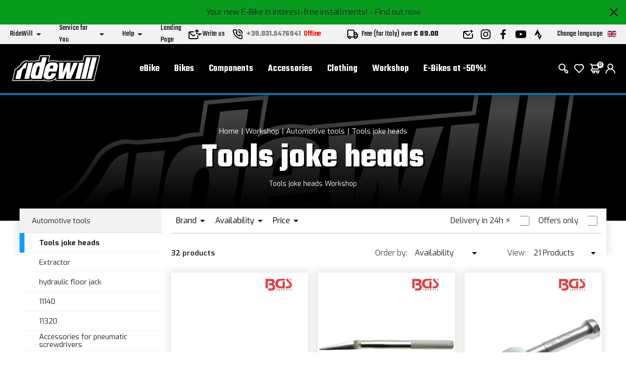

--- FILE ---
content_type: text/html; charset=UTF-8
request_url: https://www.ridewill.com/c2/en/workshop/6/automotive-tools/74/tools-joke-heads/661/
body_size: 52273
content:
<!DOCTYPE html>
<html lang="en-EN">
<head>

    <title>Workshop Tools joke heads Workshop</title>

    <meta name='robots' content='index, follow'>
    <meta name='title' content="Tools joke heads Automotive tools Price Workshop workshop">
    <meta name="description" content="Tools joke heads Workshop">
    <meta name="mobile-web-app-capable" content="yes">
    <meta name="viewport"
          content="width=device-width, user-scalable=no, initial-scale=1.0, maximum-scale=5.0, minimum-scale=1.0">
    <meta http-equiv="X-UA-Compatible" content="ie=edge">
    <meta charset="UTF-8">
    <meta http-equiv='Content-Type' content='text/html; charset=UTF-8'/>
        <meta name="author" content=''>
    <meta name="copyright" content=''>
    <meta http-equiv="content-language" content="en">
    <meta name="creation_Date" content="02/04/2013">
    <meta name="revisit-after" content="7 days">
    <meta name="msapplication-config" content="none"/>
    <!-- google translate solo se in inglese -->
    <meta name="google-translate-customization" content="26ed128b191358f0-850278dc77b28d31-g2ed50a17003dd860-f"/>
    <link rel="publisher" href="ridewill">
    <link rel="shortcut icon" href="https://img.ridewill.it/favicon.ico"/>
    <link rel="canonical" href="https://www.ridewill.com/c2/en/workshop/6/automotive-tools/74/tools-joke-heads/661/"/>
    <!--<link rel="manifest" href="/site.webmanifest">
    <link rel="mask-icon" href="/safari-pinned-tab.svg" color="#5bbad5">
    <meta name="apple-mobile-web-app-title" content="Ridewill">-->
    <link rel="apple-touch-icon" sizes="120x120" href="https://img.ridewill.it/apple-icon-120x120.png">
    <link rel="apple-touch-icon" sizes="152x152" href="https://img.ridewill.it/apple-icon-152x152.png">
    <link rel="apple-touch-icon" sizes="180x180" href="https://img.ridewill.it/apple-icon-180x180.png">
    <link rel="apple-touch-icon-precomposed" href="https://img.ridewill.it/apple-touch-icon-114x114-precomposed.png"/>
    <link rel="icon" type="image/png" sizes="192x192" href="https://img.ridewill.it/android-icon-192x192.png">
    <link rel="icon" type="image/png" sizes="32x32" href="https://img.ridewill.it/favicon-32x32.png">
    <link rel="icon" type="image/png" sizes="96x96" href="https://img.ridewill.it/favicon-96x96.png">
    <link rel="icon" type="image/png" sizes="16x16" href="https://img.ridewill.it/favicon-16x16.png">
    <meta name="msapplication-TileColor" content="#ffffff">
    <meta name="msapplication-TileImage" content="https://img.ridewill.it/ms-icon-144x144.png">

    <meta name="theme-color" content="#ffffff">


    <link rel="stylesheet" href="/css/custom.css?v=1.0.6">
    <link rel="stylesheet" href="/css/ion.rangeSlider.min.css">

    <!-- NUOVO SITO - MAIN CSS -->
    <link rel="stylesheet" href="/css/2023/main.min.css?v=1.2">

        <link rel="preload" href="https://img.ridewill.it/fonts/fa-solid-900.woff2" as="font" crossorigin="anonymous">
    <link rel="preload" href="https://img.ridewill.it/fonts/fa-brands-400.woff2" as="font" crossorigin="anonymous">
    <link rel="preload" href="https://img.ridewill.it/fonts/fa-regular-400.woff2" as="font" crossorigin="anonymous">

   
    <link rel="stylesheet" href="https://img.ridewill.it/css/fonts/exo.css">
    <script src="/js/ion.rangeSlider.min.js" defer></script>

            <!-- Prod-->
        <script src="/js/2023/main.min.js?v=1.3"></script>
    
    <link rel="stylesheet"  href="/css/datepicker.css" />
    <script src="/js/datepicker.js"></script>
    <link rel="stylesheet"  href="/css/select2.css" />
    <script src="/js/select2.js"></script>

    
            <link rel="alternate" href="https://www.ridewill.it/c2/it/officina/6/attrezzi-automotive/74/utensili-per-testine-scherzo/661/"
              hreflang="it-IT"/>
                <link rel="alternate" href="https://www.ridewill.com/c2/en/workshop/6/automotive-tools/74/tools-joke-heads/661/"
              hreflang="en-GB"/>
                <link rel="alternate" href="https://www.ridewill.com/c2/fr/atelier/6/outils-automobiles/74/outils-blague-tetes/661/"
              hreflang="fr-FR"/>
                <link rel="alternate" href="https://www.ridewill.com/c2/de/werkstatt/6/kfz-werkzeuge/74/werkzeuge-witzkopfe/661/"
              hreflang="de-DE"/>
                <link rel="alternate" href="https://www.ridewill.com/c2/es/taller/6/herramientas-automotrices/74/herramientas-cabezas-de-broma/661/"
              hreflang="es-ES"/>
                <link rel="alternate" href="https://www.ridewill.com/c2/pt/oficina/6/ferramentas-automotivas/74/cabeas-de-piada-de-ferramentas/661/"
              hreflang="pt-PT"/>
            <link rel="alternate" href="https://www.ridewill.com/c2/en/workshop/6/automotive-tools/74/tools-joke-heads/661/" hreflang="x-default"/>
            <meta itemscope itemtype="https://schema.org/Thing">
        <meta property="fb:app_id" content="636271479811597"/>
        <meta property="og:title" content="Tools joke heads Automotive tools Price Workshop workshop"/>
        <meta property="og:type" content="company"/>
        <meta property="og:url" content="https://www.ridewill.com/c2/en/workshop/6/automotive-tools/74/tools-joke-heads/661/"/>
                    <meta itemprop="image" content="https://img.ridewill.it/public/imgcat/big/661-743238867-1813.jpg"/>
            <link rel="image_src" href="https://img.ridewill.it/public/imgcat/medium/661-743238867-1813.jpg"/>
                <meta property="og:site_name" content="www.ridewill.com"/>
        <meta property="og:description" content="Tools joke heads Workshop"/>
                            <script
                            async
                            src="https://eu-library.klarnaservices.com/lib.js"
                            data-client-id="4be404df-8a83-5bb7-9f18-20baee5da41d"></script>
                    <!-- klarna prod -->
                        <script>
        // Define dataLayer and the gtag function.
        window.dataLayer = window.dataLayer || [];

        function gtag() {
            dataLayer.push(arguments);
        }
    </script>
    <script>

    //Default consent settings
    gtag('consent', 'default', {
        'ad_storage': 'denied',
        'analytics_storage': 'denied',
        'ad_user_data': 'denied',
        'ad_personalization': 'denied'
    });

    <!-- Google Tag Manager -->
    (function (w, d, s, l, i) {
        w[l] = w[l] || [];
        w[l].push({
            'gtm.start':
                new Date().getTime(), event: 'gtm.js'
        });
        var f = d.getElementsByTagName(s)[0],
            j = d.createElement(s), dl = l != 'dataLayer' ? '&l=' + l : '';
        j.async = true;
        j.src =
            'https://www.googletagmanager.com/gtm.js?id=' + i + dl;
        f.parentNode.insertBefore(j, f);
    })(window, document, 'script', 'dataLayer', 'GTM-MZM9SSS');

    <!-- End Google Tag Manager -->
    
    function UpdateGTMConsent(from_preference_form = true, statistici = 'denied', profilazione = 'denied') {

        if (from_preference_form) {
            if ($("#cookie_prefences input[name=enable_all]").length > 0) {
                statistici = 'granted';
                profilazione = 'granted';
            } else {
                if ($("#cookie_prefences input[name=statistici]").is(":checked")) {
                    statistici = 'granted';
                }
                if ($("#cookie_prefences input[name=profilazione]").is(":checked")) {
                    profilazione = 'granted';
                }
            }
        }

        //console.log('GTM Consent -> analytics_storage: '+statistici+' ad_storage: '+profilazione);

        gtag('consent', 'update', {
            'analytics_storage': statistici,
            'ad_storage': profilazione,
            'ad_user_data': profilazione,
            'ad_personalization': profilazione
        });
    }
</script>

    <script>
        dataLayer.push({'UserId': '-401828127'});
    </script>

    
</head>
<body data-promo="true">
<!-- END head --><div class="header" data-header>
    <div class="header__container">
                            <div class="header-promo" data-promo="true" data-header-promo
                         style="background-color:#079c1c"
                         id="dcd6b4b5df5f02751379b4349522ba45">
                       <p>Your new E-Bike in interest-free installments! <a href='https://www.ridewill.it/it/landing-page/e-bike-a-rate-senza-interessi/31/'>- Find out now</a></p>
                        <a href="javascript:void(0);" onclick="chiudidiv('dcd6b4b5df5f02751379b4349522ba45');">
                            <img class="header-promo__close" src="https://img.ridewill.it/images/2023/icons/close.svg" alt="">
                        </a>
                    </div>
                    <div class="header-info" data-header-info>
    <div class="rd-fluid-container">
        <div class="row align-items-center">
            <div class="col-4">
                <div class="d-flex">
                    <ul class="menu-info">
            <li class="menu-info__item" data-menu-info-item>
            <a href="#"                class="menu-info__link" data-menu-info-link>
                <span>RideWill</span>
                <div class="icon no-hover">
                    <svg data-src="https://img.ridewill.it/images/2023/icons/direction-down.svg"></svg>
                </div>
            </a>
                            <ul class="menu-info__submenu" data-menu-info-submenu>
                                            <li class="menu-info__subitem">
                            <a href="/en/ridewill/about-us/3/"                                class="menu-info__sublink">About Us</a>
                        </li>
                                            <li class="menu-info__subitem">
                            <a href="/en/ridewill/ebike-store-como/446/"                                class="menu-info__sublink">EBike Store Como</a>
                        </li>
                                            <li class="menu-info__subitem">
                            <a href="/en/ridewill/ridewill-factory-club/892/"                                class="menu-info__sublink">Ridewill Factory Club</a>
                        </li>
                                            <li class="menu-info__subitem">
                            <a href="/en/ridewill/where-we-are/17/"                                class="menu-info__sublink">Where we are</a>
                        </li>
                                            <li class="menu-info__subitem">
                            <a href="/en/ridewill/ours-brands/4/"                                class="menu-info__sublink">Ours Brands</a>
                        </li>
                                            <li class="menu-info__subitem">
                            <a href="/en/ridewill/work-with-us/57/"                                class="menu-info__sublink">Work with us</a>
                        </li>
                                    </ul>
                    </li>
            <li class="menu-info__item" data-menu-info-item>
            <a href="#"                class="menu-info__link" data-menu-info-link>
                <span>Service for You</span>
                <div class="icon no-hover">
                    <svg data-src="https://img.ridewill.it/images/2023/icons/direction-down.svg"></svg>
                </div>
            </a>
                            <ul class="menu-info__submenu" data-menu-info-submenu>
                                            <li class="menu-info__subitem">
                            <a href="/en/service-for-you/check-your-order/1/"                                class="menu-info__sublink">Check your Order</a>
                        </li>
                                            <li class="menu-info__subitem">
                            <a href="/en/service-for-you/e-bike-theft-insurance/1592/"                                class="menu-info__sublink">E-Bike theft insurance</a>
                        </li>
                                            <li class="menu-info__subitem">
                            <a href="/en/service-for-you/ebike-test-drive/1536/"                                class="menu-info__sublink">eBike test drive</a>
                        </li>
                                            <li class="menu-info__subitem">
                            <a href="/en/service-for-you/online-payment-by-installments/1208/"                                class="menu-info__sublink">Online payment by installments</a>
                        </li>
                                            <li class="menu-info__subitem">
                            <a href="/en/service-for-you/road-assistance-policy/1704/"                                class="menu-info__sublink">Road assistance policy</a>
                        </li>
                                            <li class="menu-info__subitem">
                            <a href="/en/service-for-you/contact-us/2/"                                class="menu-info__sublink">Contact Us</a>
                        </li>
                                            <li class="menu-info__subitem">
                            <a href="/en/service-for-you/are-you-a-pro/18/"                                class="menu-info__sublink">Are you a pro?	</a>
                        </li>
                                            <li class="menu-info__subitem">
                            <a href="/en/service-for-you/warranty/8/"                                class="menu-info__sublink">Warranty</a>
                        </li>
                                            <li class="menu-info__subitem">
                            <a href="/en/service-for-you/mtb-spring-calculator/1489/"                                class="menu-info__sublink">MTB Spring Calculator</a>
                        </li>
                                            <li class="menu-info__subitem">
                            <a href="/en/service-for-you/free-ebike-consultation/1493/"                                class="menu-info__sublink">Free eBike consultation</a>
                        </li>
                                    </ul>
                    </li>
            <li class="menu-info__item" data-menu-info-item>
            <a href="#"                class="menu-info__link" data-menu-info-link>
                <span>Help</span>
                <div class="icon no-hover">
                    <svg data-src="https://img.ridewill.it/images/2023/icons/direction-down.svg"></svg>
                </div>
            </a>
                            <ul class="menu-info__submenu" data-menu-info-submenu>
                                            <li class="menu-info__subitem">
                            <a href="/en/help/e-bike-promotion-terms-and-conditions/1515/"                                class="menu-info__sublink">E-bike promotion: terms and conditions</a>
                        </li>
                                            <li class="menu-info__subitem">
                            <a href="/en/help/how-to-order/9/"                                class="menu-info__sublink">How to Order</a>
                        </li>
                                            <li class="menu-info__subitem">
                            <a href="/en/help/payment-methods/11/"                                class="menu-info__sublink">Payment Methods</a>
                        </li>
                                            <li class="menu-info__subitem">
                            <a href="/en/help/shipping-and-delivery/10/"                                class="menu-info__sublink">Shipping and Delivery</a>
                        </li>
                                            <li class="menu-info__subitem">
                            <a href="/en/help/order-and-collect-in-ridewill/264/"                                class="menu-info__sublink">Order and collect in Ridewill</a>
                        </li>
                                            <li class="menu-info__subitem">
                            <a href="/en/help/terms-and-conditions/5/"                                class="menu-info__sublink">Terms and Conditions</a>
                        </li>
                                            <li class="menu-info__subitem">
                            <a href="/en/help/secure-purchase-guarantee/12/"                                class="menu-info__sublink">Secure Purchase Guarantee</a>
                        </li>
                                            <li class="menu-info__subitem">
                            <a href="/en/help/return-policy/13/"                                class="menu-info__sublink">Return policy</a>
                        </li>
                                            <li class="menu-info__subitem">
                            <a href="/en/help/how-to-use-promo-discount-code/314/"                                class="menu-info__sublink">How to use promo discount code</a>
                        </li>
                                    </ul>
                    </li>
            <li class="menu-info__item" data-menu-info-item>
            <a href="#"                class="menu-info__link" data-menu-info-link>
                <span>Landing Page</span>
                <div class="icon no-hover">
                    <svg data-src="https://img.ridewill.it/images/2023/icons/direction-down.svg"></svg>
                </div>
            </a>
                            <ul class="menu-info__submenu" data-menu-info-submenu>
                                            <li class="menu-info__subitem">
                            <a href="/en/landing-page/black-friday/10/"                                class="menu-info__sublink">Black Friday</a>
                        </li>
                                            <li class="menu-info__subitem">
                            <a href="/en/landing-page/cube-2026-range/29/"                                class="menu-info__sublink">Cube 2026 Range</a>
                        </li>
                                            <li class="menu-info__subitem">
                            <a href="/en/landing-page/e-bike-senza-interessi/31/"                                class="menu-info__sublink">E-Bike senza interessi!</a>
                        </li>
                                            <li class="menu-info__subitem">
                            <a href="/en/landing-page/e-bikes-at-50/27/"                                class="menu-info__sublink">E-Bikes at -50%!</a>
                        </li>
                                            <li class="menu-info__subitem">
                            <a href="/en/landing-page/gift-for-you/16/"                                class="menu-info__sublink">Gift for you</a>
                        </li>
                                            <li class="menu-info__subitem">
                            <a href="/en/landing-page/raymon-2025/23/"                                class="menu-info__sublink">Raymon 2025</a>
                        </li>
                                    </ul>
                    </li>
    </ul>
                </div>
            </div>
            <div class="col-4">
                <div class="d-flex align-items-center justify-content-center">
                    <a href="https://www.ridewill.com/en/service-for-you/contact-us/2/" class="header-info__block">
                        <img class="icon" src="https://img.ridewill.it/images/2023/icons/send-mail.svg" alt="">
                        <span>Write us</span>
                    </a>
                                        <a href="tel:+39.031.5476941" data-call-center="disabled"
                       class="header-info__call-center">
                        <img class="icon" src="https://img.ridewill.it/images/2023/icons/call.svg" alt="">
                        <strong>+39.031.5476941</strong>
                        <span class="active">Active service</span>
                        <span class="inactive">Offline</span>
                    </a>
                    <div class="header-info__block">
                        <img class="icon" src="https://img.ridewill.it/images/2023/icons/transport.svg" alt="">
                                                    <span>Free (for Italy) over                            <strong>&euro; 89.00</strong></span>
                                            </div>
                </div>
            </div>
            <div class="col-4">
                <div class="d-flex justify-content-end">
                    <ul class="socials">
    <li class="socials__item">
        <a href="https://www.ridewill.com/en/service-for-you/contact-us/2/" class="socials__link">
            <img src="https://img.ridewill.it/images/2023/icons/newsletter.svg" alt="Newsletter">
        </a>
    </li>
    <li class="socials__item">
        <a href="https://www.instagram.com/ridewill.it/" class="socials__link">
            <img src="https://img.ridewill.it/images/2023/icons/instagram.svg" alt="Instagram">
        </a>
    </li>
    <li class="socials__item">
        <a href="https://www.facebook.com/ridewill" class="socials__link">
            <img src="https://img.ridewill.it/images/2023/icons/facebook.svg" alt="Facebook">
        </a>
    </li>
    <li class="socials__item">
        <a href="https://www.youtube.com/channel/UCzrQQ9zqeLq27KlpxYMBNWg" class="socials__link">
            <img src="https://img.ridewill.it/images/2023/icons/youtube.svg" alt="Youtube">
        </a>
    </li>
    <li class="socials__item">
        <a href="https://www.strava.com/clubs/1054216" class="socials__link">
            <img src="https://img.ridewill.it/images/2023/icons/strava.svg" alt="Strava">
        </a>
    </li>
</ul>
<div class="languages" data-lang>
    <div class="languages__main" data-lang-main>
        <span>
            Change language
        </span>
        <img src="https://img.ridewill.it/images/2023/icons/flag-en.svg" alt="Italiano">
    </div>
    <div class="languages__popup" data-lang-popup>
                <form action="https://www.ridewill.com/c2/en/workshop/6/automotive-tools/74/tools-joke-heads/661/" method="POST" class="languages__form">
            <label class="languages__label">Language</label>
            <div class="languages__select">
                <select class="preference_lang">
                                                <option  title="Italiano" value="https://www.ridewill.it/c2/it/officina/6/attrezzi-automotive/74/utensili-per-testine-scherzo/661/">
                                Italiano                            </option>
                                                    <option selected="selected" title="English" value="https://www.ridewill.com/c2/en/workshop/6/automotive-tools/74/tools-joke-heads/661/">
                                English                            </option>
                                                    <option  title="Français" value="https://www.ridewill.com/c2/fr/atelier/6/outils-automobiles/74/outils-blague-tetes/661/">
                                Français                            </option>
                                                    <option  title="Deutsch" value="https://www.ridewill.com/c2/de/werkstatt/6/kfz-werkzeuge/74/werkzeuge-witzkopfe/661/">
                                Deutsch                            </option>
                                                    <option  title="Español" value="https://www.ridewill.com/c2/es/taller/6/herramientas-automotrices/74/herramientas-cabezas-de-broma/661/">
                                Español                            </option>
                                                    <option  title="Português" value="https://www.ridewill.com/c2/pt/oficina/6/ferramentas-automotivas/74/cabeas-de-piada-de-ferramentas/661/">
                                Português                            </option>
                                        </select>
                <div class="icon no-hover">
                    <svg data-src="https://img.ridewill.it/images/2023/icons/arrow-down.svg"></svg>
                </div>
            </div>
            <label class="languages__label">Currency</label>
            <div class="languages__select">
                <select name="valuta">
                                            <option selected="selected" title="&euro; EUR" value="EUR">
                            EUR                        </option>
                                                <option  title="&pound; GBP" value="GPR">
                            GPR                        </option>
                                                <option  title="&#36; USD" value="USD">
                            USD                        </option>
                                                <option  title="Fr. CHF" value="CHF">
                            CHF                        </option>
                                                <option  title="&#36; CAD" value="CAD">
                            CAD                        </option>
                                                <option  title="&#36; AUD" value="AUD">
                            AUD                        </option>
                                                <option  title="&#165; YEN" value="JPY">
                            JPY                        </option>
                                                <option  title="S&#36; SGD" value="SGD">
                            SGD                        </option>
                                        </select>
                <div class="icon no-hover">
                    <svg data-src="https://img.ridewill.it/images/2023/icons/arrow-down.svg"></svg>
                </div>
            </div>
                        <label class="languages__label">Shipping to</label>
            <div class="languages__select">
                <select name="NazioneSpedizioneZona">
                                            <option  title="AFGHANISTAN" value="AFGHANISTAN|5|0">
                            AFGHANISTAN                        </option>
                                                <option  title="ALBANIA" value="ALBANIA|14|0">
                            ALBANIA                        </option>
                                                <option  title="ALGERIA" value="ALGERIA|3|0">
                            ALGERIA                        </option>
                                                <option  title="ANDORRA" value="ANDORRA|14|0">
                            ANDORRA                        </option>
                                                <option  title="ANGOLA" value="ANGOLA|5|0">
                            ANGOLA                        </option>
                                                <option  title="ANGUILLA" value="ANGUILLA|4|0">
                            ANGUILLA                        </option>
                                                <option  title="ANTIGUA AND BARBUDA" value="ANTIGUA AND BARBUDA|4|0">
                            ANTIGUA AND BARBUDA                        </option>
                                                <option  title="ARGENTINA" value="ARGENTINA|4|0">
                            ARGENTINA                        </option>
                                                <option  title="ARMENIA" value="ARMENIA|3|0">
                            ARMENIA                        </option>
                                                <option  title="ARUBA" value="ARUBA|4|0">
                            ARUBA                        </option>
                                                <option  title="AUSTRALIA" value="AUSTRALIA|7|0">
                            AUSTRALIA                        </option>
                                                <option  title="AUSTRIA" value="AUSTRIA|10|1">
                            AUSTRIA                        </option>
                                                <option  title="AZERBAIJAN" value="AZERBAIJAN|3|0">
                            AZERBAIJAN                        </option>
                                                <option  title="AZORES" value="AZORES|17|0">
                            AZORES                        </option>
                                                <option  title="BAHAMAS" value="BAHAMAS|4|0">
                            BAHAMAS                        </option>
                                                <option  title="BAHRAIN" value="BAHRAIN|3|0">
                            BAHRAIN                        </option>
                                                <option  title="BANGLADESH" value="BANGLADESH|3|0">
                            BANGLADESH                        </option>
                                                <option  title="BARBADOS" value="BARBADOS|4|0">
                            BARBADOS                        </option>
                                                <option  title="BELARUS" value="BELARUS|14|0">
                            BELARUS                        </option>
                                                <option  title="BELGIUM" value="BELGIUM|11|1">
                            BELGIUM                        </option>
                                                <option  title="BELIZE" value="BELIZE|4|0">
                            BELIZE                        </option>
                                                <option  title="BENIN" value="BENIN|5|0">
                            BENIN                        </option>
                                                <option  title="BERMUDA" value="BERMUDA|4|0">
                            BERMUDA                        </option>
                                                <option  title="BHUTAN" value="BHUTAN|3|0">
                            BHUTAN                        </option>
                                                <option  title="BOLIVIA" value="BOLIVIA|4|0">
                            BOLIVIA                        </option>
                                                <option  title="BOSNIA AND HERZEGOWINA" value="BOSNIA AND HERZEGOWINA|14|0">
                            BOSNIA AND HERZEGOWINA                        </option>
                                                <option  title="BOTSWANA" value="BOTSWANA|5|0">
                            BOTSWANA                        </option>
                                                <option  title="BRAZIL" value="BRAZIL|4|0">
                            BRAZIL                        </option>
                                                <option  title="BRUNEI DARUSSALAM" value="BRUNEI DARUSSALAM|3|0">
                            BRUNEI DARUSSALAM                        </option>
                                                <option  title="BULGARIA" value="BULGARIA|12|1">
                            BULGARIA                        </option>
                                                <option  title="BURKINA FASO" value="BURKINA FASO|5|0">
                            BURKINA FASO                        </option>
                                                <option  title="BURUNDI" value="BURUNDI|5|0">
                            BURUNDI                        </option>
                                                <option  title="CAMBODIA" value="CAMBODIA|2|0">
                            CAMBODIA                        </option>
                                                <option  title="CAMEROON" value="CAMEROON|5|0">
                            CAMEROON                        </option>
                                                <option  title="CANADA" value="CANADA|1|0">
                            CANADA                        </option>
                                                <option  title="CAPE VERDE" value="CAPE VERDE|5|0">
                            CAPE VERDE                        </option>
                                                <option  title="CAYMAN ISLANDS" value="CAYMAN ISLANDS|4|0">
                            CAYMAN ISLANDS                        </option>
                                                <option  title="CENTRAL AFRICAN REPUBLIC" value="CENTRAL AFRICAN REPUBLIC|5|0">
                            CENTRAL AFRICAN REPUBLIC                        </option>
                                                <option  title="CHAD" value="CHAD|5|0">
                            CHAD                        </option>
                                                <option  title="CHILE" value="CHILE|4|0">
                            CHILE                        </option>
                                                <option  title="CHINA" value="CHINA|6|0">
                            CHINA                        </option>
                                                <option  title="CIPRO" value="CIPRO|14|1">
                            CIPRO                        </option>
                                                <option  title="COLOMBIA" value="COLOMBIA|4|0">
                            COLOMBIA                        </option>
                                                <option  title="COMOROS" value="COMOROS|17|0">
                            COMOROS                        </option>
                                                <option  title="CONGO" value="CONGO|5|0">
                            CONGO                        </option>
                                                <option  title="COSTA RICA" value="COSTA RICA|4|0">
                            COSTA RICA                        </option>
                                                <option  title="COTE D'IVOIRE" value="COTE D'IVOIRE|5|0">
                            COTE D'IVOIRE                        </option>
                                                <option  title="CROATIA (HRVATSKA)" value="CROATIA (HRVATSKA)|13|1">
                            CROATIA (HRVATSKA)                        </option>
                                                <option  title="CUBA" value="CUBA|17|0">
                            CUBA                        </option>
                                                <option  title="CZECH REPUBLIC" value="CZECH REPUBLIC|12|1">
                            CZECH REPUBLIC                        </option>
                                                <option  title="DENMARK" value="DENMARK|13|1">
                            DENMARK                        </option>
                                                <option  title="DOMINICA" value="DOMINICA|4|0">
                            DOMINICA                        </option>
                                                <option  title="DOMINICAN REPUBLIC" value="DOMINICAN REPUBLIC|4|0">
                            DOMINICAN REPUBLIC                        </option>
                                                <option  title="ECUADOR" value="ECUADOR|4|0">
                            ECUADOR                        </option>
                                                <option  title="EGYPT" value="EGYPT|3|0">
                            EGYPT                        </option>
                                                <option  title="EL SALVADOR" value="EL SALVADOR|4|0">
                            EL SALVADOR                        </option>
                                                <option  title="ERITREA" value="ERITREA|5|0">
                            ERITREA                        </option>
                                                <option  title="ESTONIA" value="ESTONIA|13|1">
                            ESTONIA                        </option>
                                                <option  title="ETHIOPIA" value="ETHIOPIA|5|0">
                            ETHIOPIA                        </option>
                                                <option  title="FAROE ISLANDS" value="FAROE ISLANDS|5|0">
                            FAROE ISLANDS                        </option>
                                                <option  title="FIJI" value="FIJI|5|0">
                            FIJI                        </option>
                                                <option  title="FINLAND" value="FINLAND|13|1">
                            FINLAND                        </option>
                                                <option  title="FRANCE" value="FRANCE|10|1">
                            FRANCE                        </option>
                                                <option  title="FRANCE - CORSICA" value="FRANCE - CORSICA|10|1">
                            FRANCE - CORSICA                        </option>
                                                <option  title="FRENCH POLYNESIA" value="FRENCH POLYNESIA|5|0">
                            FRENCH POLYNESIA                        </option>
                                                <option  title="GABON" value="GABON|5|0">
                            GABON                        </option>
                                                <option  title="GAMBIA" value="GAMBIA|5|0">
                            GAMBIA                        </option>
                                                <option  title="GEORGIA" value="GEORGIA|5|0">
                            GEORGIA                        </option>
                                                <option  title="GERMANY" value="GERMANY|10|1">
                            GERMANY                        </option>
                                                <option  title="GHANA" value="GHANA|5|0">
                            GHANA                        </option>
                                                <option  title="GIBRALTAR" value="GIBRALTAR|14|0">
                            GIBRALTAR                        </option>
                                                <option  title="GREECE" value="GREECE|13|1">
                            GREECE                        </option>
                                                <option  title="GREENLAND" value="GREENLAND|5|0">
                            GREENLAND                        </option>
                                                <option  title="GRENADA" value="GRENADA|4|0">
                            GRENADA                        </option>
                                                <option  title="GUADELOUPE" value="GUADELOUPE|4|0">
                            GUADELOUPE                        </option>
                                                <option  title="GUAM" value="GUAM|5|0">
                            GUAM                        </option>
                                                <option  title="GUATEMALA" value="GUATEMALA|4|0">
                            GUATEMALA                        </option>
                                                <option  title="GUERNSEY" value="GUERNSEY|5|0">
                            GUERNSEY                        </option>
                                                <option  title="GUINEA" value="GUINEA|5|0">
                            GUINEA                        </option>
                                                <option  title="GUINEA-BISSAU" value="GUINEA-BISSAU|5|0">
                            GUINEA-BISSAU                        </option>
                                                <option  title="GUYANA" value="GUYANA|4|0">
                            GUYANA                        </option>
                                                <option  title="HAITI" value="HAITI|4|0">
                            HAITI                        </option>
                                                <option  title="HONDURAS" value="HONDURAS|4|0">
                            HONDURAS                        </option>
                                                <option  title="HONG KONG" value="HONG KONG|6|0">
                            HONG KONG                        </option>
                                                <option  title="HUNGARY" value="HUNGARY|12|1">
                            HUNGARY                        </option>
                                                <option  title="ICELAND" value="ICELAND|14|0">
                            ICELAND                        </option>
                                                <option  title="INDIA" value="INDIA|3|0">
                            INDIA                        </option>
                                                <option  title="INDONESIA" value="INDONESIA|2|0">
                            INDONESIA                        </option>
                                                <option  title="IRAN, ISLAMIC REPUBLIC OF" value="IRAN, ISLAMIC REPUBLIC OF|5|0">
                            IRAN, ISLAMIC REPUBLIC OF                        </option>
                                                <option  title="IRAQ" value="IRAQ|5|0">
                            IRAQ                        </option>
                                                <option  title="IRELAND" value="IRELAND|13|1">
                            IRELAND                        </option>
                                                <option  title="ISRAEL" value="ISRAEL|18|0">
                            ISRAEL                        </option>
                                                <option  title="ITALY" value="ITALY|0|1">
                            ITALY                        </option>
                                                <option  title="JAMAICA" value="JAMAICA|4|0">
                            JAMAICA                        </option>
                                                <option  title="JAPAN" value="JAPAN|9|0">
                            JAPAN                        </option>
                                                <option  title="JERSEY" value="JERSEY|5|0">
                            JERSEY                        </option>
                                                <option  title="JORDAN" value="JORDAN|3|0">
                            JORDAN                        </option>
                                                <option  title="KAZAKHSTAN" value="KAZAKHSTAN|5|0">
                            KAZAKHSTAN                        </option>
                                                <option  title="KENYA" value="KENYA|5|0">
                            KENYA                        </option>
                                                <option  title="KIRIBATI" value="KIRIBATI|5|0">
                            KIRIBATI                        </option>
                                                <option  title="KOSOVO" value="KOSOVO|17|0">
                            KOSOVO                        </option>
                                                <option  title="KUWAIT" value="KUWAIT|3|0">
                            KUWAIT                        </option>
                                                <option  title="KYRGYZSTAN" value="KYRGYZSTAN|5|0">
                            KYRGYZSTAN                        </option>
                                                <option  title="LAOS" value="LAOS|2|0">
                            LAOS                        </option>
                                                <option  title="LEBANON" value="LEBANON|3|0">
                            LEBANON                        </option>
                                                <option  title="LESOTHO" value="LESOTHO|5|0">
                            LESOTHO                        </option>
                                                <option  title="LETTONIA" value="LETTONIA|13|1">
                            LETTONIA                        </option>
                                                <option  title="LIBERIA" value="LIBERIA|5|0">
                            LIBERIA                        </option>
                                                <option  title="LIBYA" value="LIBYA|3|0">
                            LIBYA                        </option>
                                                <option  title="LIECHTENSTEIN" value="LIECHTENSTEIN|15|0">
                            LIECHTENSTEIN                        </option>
                                                <option  title="LITHUANIA" value="LITHUANIA|13|1">
                            LITHUANIA                        </option>
                                                <option  title="LUXEMBOURG" value="LUXEMBOURG|11|1">
                            LUXEMBOURG                        </option>
                                                <option  title="MACAU" value="MACAU|2|0">
                            MACAU                        </option>
                                                <option  title="MACEDONIA (FORMERLY YUGOSLAV R" value="MACEDONIA (FORMERLY YUGOSLAV R|14|0">
                            MACEDONIA (FORMERLY YUGOSLAV R                        </option>
                                                <option  title="MADAGASCAR" value="MADAGASCAR|5|0">
                            MADAGASCAR                        </option>
                                                <option  title="MALAWI" value="MALAWI|5|0">
                            MALAWI                        </option>
                                                <option  title="MALAYSIA" value="MALAYSIA|2|0">
                            MALAYSIA                        </option>
                                                <option  title="MALDIVES" value="MALDIVES|5|0">
                            MALDIVES                        </option>
                                                <option  title="MALI" value="MALI|5|0">
                            MALI                        </option>
                                                <option  title="MALTA" value="MALTA|14|1">
                            MALTA                        </option>
                                                <option  title="MARTINIQUE" value="MARTINIQUE|4|0">
                            MARTINIQUE                        </option>
                                                <option  title="MAURITANIA" value="MAURITANIA|5|0">
                            MAURITANIA                        </option>
                                                <option  title="MAURITIUS" value="MAURITIUS|5|0">
                            MAURITIUS                        </option>
                                                <option  title="MEXICO" value="MEXICO|4|0">
                            MEXICO                        </option>
                                                <option  title="MOLDOVA, REPUBLIC OF" value="MOLDOVA, REPUBLIC OF|14|0">
                            MOLDOVA, REPUBLIC OF                        </option>
                                                <option  title="MONGOLIA" value="MONGOLIA|5|0">
                            MONGOLIA                        </option>
                                                <option  title="MONTENEGRO" value="MONTENEGRO|14|0">
                            MONTENEGRO                        </option>
                                                <option  title="MOROCCO" value="MOROCCO|3|0">
                            MOROCCO                        </option>
                                                <option  title="MOZAMBIQUE" value="MOZAMBIQUE|5|0">
                            MOZAMBIQUE                        </option>
                                                <option  title="NAMIBIA" value="NAMIBIA|5|0">
                            NAMIBIA                        </option>
                                                <option  title="NEPAL" value="NEPAL|3|0">
                            NEPAL                        </option>
                                                <option  title="NETHERLANDS" value="NETHERLANDS|11|1">
                            NETHERLANDS                        </option>
                                                <option  title="NEW CALEDONIA" value="NEW CALEDONIA|5|0">
                            NEW CALEDONIA                        </option>
                                                <option  title="NEW ZEALAND" value="NEW ZEALAND|7|0">
                            NEW ZEALAND                        </option>
                                                <option  title="NICARAGUA" value="NICARAGUA|4|0">
                            NICARAGUA                        </option>
                                                <option  title="NIGER" value="NIGER|5|0">
                            NIGER                        </option>
                                                <option  title="NIGERIA" value="NIGERIA|5|0">
                            NIGERIA                        </option>
                                                <option  title="NORTH IRELAND" value="NORTH IRELAND|16|1">
                            NORTH IRELAND                        </option>
                                                <option  title="NORWAY" value="NORWAY|14|0">
                            NORWAY                        </option>
                                                <option  title="OMAN" value="OMAN|3|0">
                            OMAN                        </option>
                                                <option  title="PAKISTAN" value="PAKISTAN|3|0">
                            PAKISTAN                        </option>
                                                <option  title="PALESTINE" value="PALESTINE|3|0">
                            PALESTINE                        </option>
                                                <option  title="PANAMA" value="PANAMA|4|0">
                            PANAMA                        </option>
                                                <option  title="PARAGUAY" value="PARAGUAY|4|0">
                            PARAGUAY                        </option>
                                                <option  title="PERU" value="PERU|4|0">
                            PERU                        </option>
                                                <option  title="PHILIPPINES" value="PHILIPPINES|2|0">
                            PHILIPPINES                        </option>
                                                <option  title="POLAND" value="POLAND|12|1">
                            POLAND                        </option>
                                                <option  title="PORTUGAL" value="PORTUGAL|11|1">
                            PORTUGAL                        </option>
                                                <option  title="PRINC. MONACO" value="PRINC. MONACO|10|0">
                            PRINC. MONACO                        </option>
                                                <option  title="PUERTO RICO" value="PUERTO RICO|4|0">
                            PUERTO RICO                        </option>
                                                <option  title="QATAR" value="QATAR|3|0">
                            QATAR                        </option>
                                                <option  title="REUNION (France)" value="REUNION (France)|5|0">
                            REUNION (France)                        </option>
                                                <option  title="ROMANIA" value="ROMANIA|12|1">
                            ROMANIA                        </option>
                                                <option  title="RUSSIAN FEDERATION" value="RUSSIAN FEDERATION|14|0">
                            RUSSIAN FEDERATION                        </option>
                                                <option  title="RWANDA" value="RWANDA|5|0">
                            RWANDA                        </option>
                                                <option  title="SAINT KITTS AND NEVIS" value="SAINT KITTS AND NEVIS|4|0">
                            SAINT KITTS AND NEVIS                        </option>
                                                <option  title="SAINT MARTIN (FR)" value="SAINT MARTIN (FR)|4|0">
                            SAINT MARTIN (FR)                        </option>
                                                <option  title="SAMOA" value="SAMOA|5|0">
                            SAMOA                        </option>
                                                <option  title="SAN MARINO" value="SAN MARINO|0|1">
                            SAN MARINO                        </option>
                                                <option  title="SAUDI ARABIA" value="SAUDI ARABIA|3|0">
                            SAUDI ARABIA                        </option>
                                                <option  title="SENEGAL" value="SENEGAL|5|0">
                            SENEGAL                        </option>
                                                <option  title="SERBIA" value="SERBIA|14|0">
                            SERBIA                        </option>
                                                <option  title="SEYCHELLES" value="SEYCHELLES|5|0">
                            SEYCHELLES                        </option>
                                                <option  title="SIERRA LEONE" value="SIERRA LEONE|5|0">
                            SIERRA LEONE                        </option>
                                                <option  title="SINGAPORE" value="SINGAPORE|9|0">
                            SINGAPORE                        </option>
                                                <option  title="SINT MAARTEN (NL)" value="SINT MAARTEN (NL)|4|0">
                            SINT MAARTEN (NL)                        </option>
                                                <option  title="SLOVACCHIA" value="SLOVACCHIA|12|1">
                            SLOVACCHIA                        </option>
                                                <option  title="SLOVENIA" value="SLOVENIA|10|1">
                            SLOVENIA                        </option>
                                                <option  title="SOUTH AFRICA" value="SOUTH AFRICA|4|0">
                            SOUTH AFRICA                        </option>
                                                <option  title="SOUTH KOREA" value="SOUTH KOREA|2|0">
                            SOUTH KOREA                        </option>
                                                <option  title="SPAIN" value="SPAIN|11|1">
                            SPAIN                        </option>
                                                <option  title="SPAIN - BALEARIC ISLANDS" value="SPAIN - BALEARIC ISLANDS|11|1">
                            SPAIN - BALEARIC ISLANDS                        </option>
                                                <option  title="SPAIN - CANARY ISLANDS" value="SPAIN - CANARY ISLANDS|17|0">
                            SPAIN - CANARY ISLANDS                        </option>
                                                <option  title="SRI LANKA" value="SRI LANKA|3|0">
                            SRI LANKA                        </option>
                                                <option  title="SUDAN" value="SUDAN|5|0">
                            SUDAN                        </option>
                                                <option  title="SURINAME" value="SURINAME|4|0">
                            SURINAME                        </option>
                                                <option  title="SWEDEN" value="SWEDEN|13|1">
                            SWEDEN                        </option>
                                                <option  title="SWITZERLAND" value="SWITZERLAND|15|0">
                            SWITZERLAND                        </option>
                                                <option  title="SYRIA" value="SYRIA|3|0">
                            SYRIA                        </option>
                                                <option  title="TAIWAN" value="TAIWAN|2|0">
                            TAIWAN                        </option>
                                                <option  title="TAJIKISTAN" value="TAJIKISTAN|17|0">
                            TAJIKISTAN                        </option>
                                                <option  title="TANZANIA, UNITED REPUBLIC OF" value="TANZANIA, UNITED REPUBLIC OF|5|0">
                            TANZANIA, UNITED REPUBLIC OF                        </option>
                                                <option  title="THAILANDIA" value="THAILANDIA|2|0">
                            THAILANDIA                        </option>
                                                <option  title="TOGO" value="TOGO|17|0">
                            TOGO                        </option>
                                                <option  title="TONGA" value="TONGA|5|0">
                            TONGA                        </option>
                                                <option  title="TRINIDAD AND TOBAGO" value="TRINIDAD AND TOBAGO|4|0">
                            TRINIDAD AND TOBAGO                        </option>
                                                <option  title="TUNISIA" value="TUNISIA|3|0">
                            TUNISIA                        </option>
                                                <option  title="TURKEY" value="TURKEY|14|0">
                            TURKEY                        </option>
                                                <option  title="TURKMENISTAN" value="TURKMENISTAN|5|0">
                            TURKMENISTAN                        </option>
                                                <option  title="UGANDA" value="UGANDA|5|0">
                            UGANDA                        </option>
                                                <option  title="UKRAINE" value="UKRAINE|14|0">
                            UKRAINE                        </option>
                                                <option  title="UNITED ARAB EMIRATES" value="UNITED ARAB EMIRATES|3|0">
                            UNITED ARAB EMIRATES                        </option>
                                                <option selected="selected" title="UNITED KINGDOM" value="UNITED KINGDOM|16|0">
                            UNITED KINGDOM                        </option>
                                                <option  title="URUGUAY" value="URUGUAY|4|0">
                            URUGUAY                        </option>
                                                <option  title="USA" value="USA|8|0">
                            USA                        </option>
                                                <option  title="UZBEKISTAN" value="UZBEKISTAN|5|0">
                            UZBEKISTAN                        </option>
                                                <option  title="VANUATU" value="VANUATU|5|0">
                            VANUATU                        </option>
                                                <option  title="VENEZUELA" value="VENEZUELA|4|0">
                            VENEZUELA                        </option>
                                                <option  title="VIETNAM" value="VIETNAM|2|0">
                            VIETNAM                        </option>
                                                <option  title="VIRGIN ISLANDS (BRITISH)" value="VIRGIN ISLANDS (BRITISH)|4|0">
                            VIRGIN ISLANDS (BRITISH)                        </option>
                                                <option  title="VIRGIN ISLANDS (U.S.)" value="VIRGIN ISLANDS (U.S.)|4|0">
                            VIRGIN ISLANDS (U.S.)                        </option>
                                                <option  title="YEMEN" value="YEMEN|3|0">
                            YEMEN                        </option>
                                                <option  title="ZAMBIA" value="ZAMBIA|5|0">
                            ZAMBIA                        </option>
                                                <option  title="ZIMBABWE" value="ZIMBABWE|5|0">
                            ZIMBABWE                        </option>
                                        </select>
                <div class="icon no-hover">
                    <svg data-src="https://img.ridewill.it/images/2023/icons/arrow-down.svg"></svg>
                </div>
            </div>
                        <div class="text-center">
                <button type="submit" name="set_preference" value="1"
                        class="button button--blue">Set</button>
            </div>
        </form>
    </div>
</div>

<style>
    .languages__main img {flex-shrink: 0; width:18px;}
</style>
                </div>
            </div>
        </div>
    </div>
</div>
<div class="header-main" data-header-main>
    <div class="rd-fluid-container">
        <div class="row align-items-center">
            <div class="col-2 d-lg-none">
                                <div class="navigation-mobile-button" data-navigation-mobile-button>
                    <div class="icon no-hover hamburger">
                        <svg data-src="https://img.ridewill.it/images/2023/icons/menu-hamburger.svg"></svg>
                    </div>
                    <div class="icon no-hover close">
                        <svg data-src="https://img.ridewill.it/images/2023/icons/close.svg"></svg>
                    </div>
                </div>
            </div>
            <div class="col-4 col-lg-2 col-xl-2 text-center text-lg-start">


                                <a href="/" class="header-main__logo">
                    <!-- <img src="images/ridewill-logo-white.svg" alt="">-->
                    <img src="https://img.ridewill.it/images/2023/ridewill-logo-white.svg" alt="">
                </a>



            </div>


            <div class="col-8 col-xl-8 d-none d-lg-block text-center">
                         <ul class="menu">

                     <li class="menu__item">
                <a href="#" class="menu__link"
                   data-fat-menu-link
                   data-fat-menu-link-name="eBike">eBike</a>
                <div class="fat-menu" data-fat-menu data-fat-menu-name="eBike">
                    <div class="fat-menu__segment" data-fat-menu-segment></div>
                     <div class="fat-menu__container">
                        <div class="position-relative">
                            <div class="rd-container">
                             <div class="row align-items-start">
                             <div class="col-8 col-xl-6">
                            <ul class="fat-menu__list" data-fat-menu-layout="3-column">
                                                            <li>
                                    <a href="/c1/en/e-bike/7/e-mtb/83/" class="fw-bold">E-MTB</a>
                                                                            <ul>
                                                                                                                                                <li><a href="/c2/en/e-bike/7/e-mtb/83/emtb-super-light/924/">eMTB Super Light</a>
                                                    </li>
                                                                                                                                                                                                <li><a href="/c2/en/e-bike/7/e-mtb/83/emtb-junior/903/">eMTB Junior</a>
                                                    </li>
                                                                                                                                                                                                <li><a href="/c2/en/e-bike/7/e-mtb/83/emtb-hardtail/351/">eMTB Hardtail</a>
                                                    </li>
                                                                                                                                                                                                <li><a href="/c2/en/e-bike/7/e-mtb/83/emtb-all-mountain/823/">eMTB All Mountain</a>
                                                    </li>
                                                                                                                                                                                                <li><a href="/c2/en/e-bike/7/e-mtb/83/emtb-enduro/824/">eMTB Enduro</a>
                                                    </li>
                                                                                            
                                            
                                            
                                        </ul>
                                                                    </li>
                                                            <li>
                                    <a href="/c1/en/e-bike/7/road-gravel/85/" class="fw-bold">Road / Gravel</a>
                                                                            <ul>
                                                                                                                                                <li><a href="/c2/en/e-bike/7/road-gravel/85/road-e-bike/828/">Road E-Bike</a>
                                                    </li>
                                                                                                                                                                                                <li><a href="/c2/en/e-bike/7/road-gravel/85/gravel-e-bike/885/">Gravel e-bike</a>
                                                    </li>
                                                                                            
                                            
                                            
                                        </ul>
                                                                    </li>
                                                            <li>
                                    <a href="/c1/en/e-bike/7/urban/84/" class="fw-bold">Urban</a>
                                                                            <ul>
                                                                                                                                                <li><a href="/c2/en/e-bike/7/urban/84/city-e-bike/352/">City E-Bike</a>
                                                    </li>
                                                                                                                                                                                                <li><a href="/c2/en/e-bike/7/urban/84/electric-fat-bike/826/">Electric Fat Bike</a>
                                                    </li>
                                                                                                                                                                                                <li><a href="/c2/en/e-bike/7/urban/84/special-e-bikes/919/">Special E-Bikes</a>
                                                    </li>
                                                                                                                                                                                                <li><a href="/c2/en/e-bike/7/urban/84/trekking-e-bike/820/">Trekking E-Bike</a>
                                                    </li>
                                                                                                                                                                                                <li><a href="/c2/en/e-bike/7/urban/84/electric-cargo-bike/902/">Electric Cargo Bike</a>
                                                    </li>
                                                                                                                                                                                                <li><a href="/c2/en/e-bike/7/urban/84/foldable-e-bike/907/">Foldable E-Bike</a>
                                                    </li>
                                                                                            
                                            
                                            
                                        </ul>
                                                                    </li>
                                                            <li>
                                    <a href="/c1/en/e-bike/7/ebike-frames/90/" class="fw-bold">EBIKE frames</a>
                                                                            <ul>
                                                                                                                                                <li><a href="/c2/en/e-bike/7/ebike-frames/90/e-mtb-frames/771/">E-MTB frames</a>
                                                    </li>
                                                                                            
                                            
                                            
                                        </ul>
                                                                    </li>
                                                            <li>
                                    <a href="/c1/en/e-bike/7/electric-motorbike/88/" class="fw-bold">Electric Motorbike</a>
                                                                            <ul>
                                                                                                                                                <li><a href="/c2/en/e-bike/7/electric-motorbike/88/mx-enduro/917/">MX Enduro</a>
                                                    </li>
                                                                                                                                                                                                <li><a href="/c2/en/e-bike/7/electric-motorbike/88/street-adventure/933/">Street Adventure</a>
                                                    </li>
                                                                                            
                                            
                                            
                                        </ul>
                                                                    </li>
                                                            <li>
                                    <a href="/c1/en/e-bike/7/ebike-used/87/" class="fw-bold">EBike Used</a>
                                                                            <ul>
                                                                                                                                                <li><a href="/c2/en/e-bike/7/ebike-used/87/ebikes-km0/912/">Ebikes Km0</a>
                                                    </li>
                                                                                                                                                                                                <li><a href="/c2/en/e-bike/7/ebike-used/87/used-ebikes/911/">Used Ebikes</a>
                                                    </li>
                                                                                            
                                            
                                            
                                        </ul>
                                                                    </li>
                                                        </ul>
                            </div>
                                                                        <div class="col-4 col-xl-3">
                                                <form id="product_1491377">
            <input type="hidden" name="title" value="Integrate XTF 1.5 Race 29 \'\' 150mm 12v SRAM Axs 630Wh Yamaha PW-X3 gray size m">
            <input type="hidden" name="brand" value="Fantic">
            <input type="hidden" name="code" value="B23-TRA153-M-01-EU">
            <input type="hidden" name="price" value="2799">
            <div class="box-product"
                 data-box-product-layout="card"
                 data-box-product-type="offer"
                 data-box-product-availability="available">
                <div class="box-product__intro">
                    <div class="box-product__top">
                        <div class="box-product__type">
                            <span class="text">Discount</span>
                                                            <span class="added-text">-47%</span>
                                                    </div>
                        <div class="box-product__brand-icon">
                            <img src="https://img.ridewill.it/public/imgmarche/medium/2574-1482190882-fantic.webp"
                                 alt="Fantic logo">
                        </div>
                    </div>
                    <a href="/p/en/fantic-b23-tra153-m-01-eu-integrate-xtf-15-race-29-150mm-12v-sram-axs-630wh-yamaha-pw-x3-gray-size-m/1491377/" class="box-product__image">
                        <img src="https://img.ridewill.it/public/imgprod2021/medium/f4ec86e5ab2e4f5693f00018ac1f4f2d-3496a2.webp" title="" alt="">
                    </a>
                    <div class="box-product-popup">
                        <div class="box-product-popup__block">
                            <a href="/p/en/fantic-b23-tra153-m-01-eu-integrate-xtf-15-race-29-150mm-12v-sram-axs-630wh-yamaha-pw-x3-gray-size-m/1491377/" class="icon">
                                <svg data-src="https://img.ridewill.it/images/2023/icons/info.svg"></svg>
                            </a>
                            <a href="javascript:void(0);" class="icon"
                               onclick="javascript:compara('1','1491377',
                                       'B23-TRA153-M-01-EU','/c2/en/workshop/6/automotive-tools/74/tools-joke-heads/661/');">
                                <svg data-src="https://img.ridewill.it/images/2023/icons/compare.svg"></svg>
                            </a>
                                                        <a href="javascript:void(0);" class="icon" data-product-favourite
                               onclick="ins_wish('B23-TRA153-M-01-EU');">
                                <svg class="add" data-src="https://img.ridewill.it/images/2023/icons/favourite-add.svg"></svg>
                                <svg class="liked" data-src="https://img.ridewill.it/images/2023/icons/favourite-liked.svg"></svg>
                            </a>
                                                        <div class="icon" href="javascript:void(0);" data-open-quick-cart                                 onclick="ins_carrello('1491377','B23-TRA153-M-01-EU',false,'');">
                                <svg data-src="https://img.ridewill.it/images/2023/icons/cart-add.svg"></svg>
                            </div>
                        </div>
                        <div class="box-product-popup__btn">
                            <img class="icon menu" src="https://img.ridewill.it/images/2023/icons/menu-meatballs.svg" alt="">
                            <img class="icon close" src="https://img.ridewill.it/images/2023/icons/close.svg" alt="">
                        </div>
                    </div>
                </div>
                <div class="box-product__content">
                    <a href="/p/en/fantic-b23-tra153-m-01-eu-integrate-xtf-15-race-29-150mm-12v-sram-axs-630wh-yamaha-pw-x3-gray-size-m/1491377/"
                       class="box-product__brand">Fantic</a>
                    <a href="/p/en/fantic-b23-tra153-m-01-eu-integrate-xtf-15-race-29-150mm-12v-sram-axs-630wh-yamaha-pw-x3-gray-size-m/1491377/"
                       class="box-product__description">Integrate XTF 1.5 Race 29 '' 150mm 12v SRAM Axs 630Wh Yamaha PW-X3 gray size m</a>
                       <div class="msg_ins_carrello small"></div>
                    <div class="box-product__price">
                                                    <span class="offer-price">&euro; 2,799.00</span>
                            <span class="old-price">&euro; 5,290.00</span>
                            <span class="discount">-47%</span>
                                                </div>
                    <div class="box-product__availability">
                        <span class="available"><strong>In stock</strong> Delivery in 24 hours</span>
                        <span class="unavailable"><strong>In stock</strong> Delivery in 24 hours</span>
                        <span class="preorder"><strong>In stock</strong> Delivery in 24 hours</span>
                    </div>
                </div>
            </div>
        </form>
                                            </div>
                                                                                <div class="col-4 col-xl-3">
                                        <!-- Filtered  BoxProduct-->
                                         </div>
                                                                    <div class="col-8 col-xl-6 text-center">
                                                                             <div class="text-gray-500">
                                        <hr class="hr">
                                        </div>
                                                                         <a href="/h/en/e-bike/7/" class="button mt-15">View all of eBike</a>
                                </div>
                                <div class="col-4 col-xl-3 text-orange text-center">
                                    <a href="/offer/en/e-bike/7/" class="button mt-15">All offers in eBike</a>
                                </div>
                                <div class="col-3 d-none d-xl-block text-blue text-center">
                                    <a href="/new/en/e-bike/7/" class="button mt-15">All news in eBike</a>
                                </div>
                                                            </div>
                            </div>
                            </div>
                </div>
                </div>
                            </li>
                        <li class="menu__item">
                <a href="#" class="menu__link"
                   data-fat-menu-link
                   data-fat-menu-link-name="Bikes">Bikes</a>
                <div class="fat-menu" data-fat-menu data-fat-menu-name="Bikes">
                    <div class="fat-menu__segment" data-fat-menu-segment></div>
                     <div class="fat-menu__container">
                        <div class="position-relative">
                            <div class="rd-container">
                             <div class="row align-items-start">
                             <div class="col-8 col-xl-6">
                            <ul class="fat-menu__list" data-fat-menu-layout="3-column">
                                                            <li>
                                    <a href="/c2/en/cycling/1/bikes/35/bike-without-pedals/240/" class="fw-bold">Bike without pedals</a>
                                                                    </li>
                                                            <li>
                                    <a href="/c2/en/cycling/1/bikes/35/bmx/336/" class="fw-bold">BMX</a>
                                                                    </li>
                                                            <li>
                                    <a href="/c2/en/cycling/1/bikes/35/city/232/" class="fw-bold">City</a>
                                                                    </li>
                                                            <li>
                                    <a href="/c2/en/cycling/1/bikes/35/cyclocross-gravel/345/" class="fw-bold">Cyclocross Gravel</a>
                                                                    </li>
                                                            <li>
                                    <a href="/c2/en/cycling/1/bikes/35/dirt-pump-track/904/" class="fw-bold">Dirt / Pump Track</a>
                                                                    </li>
                                                            <li>
                                    <a href="/c2/en/cycling/1/bikes/35/fixed-urban/233/" class="fw-bold">Fixed Urban</a>
                                                                    </li>
                                                            <li>
                                    <a href="/c2/en/cycling/1/bikes/35/folding/234/" class="fw-bold">Folding</a>
                                                                    </li>
                                                            <li>
                                    <a href="/c2/en/cycling/1/bikes/35/kid/229/" class="fw-bold">Kid</a>
                                                                            <ul>
                                                                                                                                                <li><a href="/c3/en/cycling/1/bikes/35/kid/229/bikes-up-to-18-inches/875/">Bikes up to 18 inches</a>
                                                    </li>
                                                                                                                                                                                                <li><a href="/c3/en/cycling/1/bikes/35/kid/229/20-inch-bike/876/">20 inch bike</a>
                                                    </li>
                                                                                                                                                                                                <li><a href="/c3/en/cycling/1/bikes/35/kid/229/24-inch-bike/877/">24 inch bike</a>
                                                    </li>
                                                                                                                                                                                                <li><a href="/c3/en/cycling/1/bikes/35/kid/229/bikes-26-275-29-inches/878/">Bikes 26, 27.5, 29 inches</a>
                                                    </li>
                                                                                            
                                            
                                            
                                        </ul>
                                                                    </li>
                                                            <li>
                                    <a href="/c2/en/cycling/1/bikes/35/mountain-bike/230/" class="fw-bold">Mountain Bike</a>
                                                                            <ul>
                                                                                                                                                <li><a href="/c3/en/cycling/1/bikes/35/mountain-bike/230/mtb-front-suspension/405/">MTB Front suspension</a>
                                                    </li>
                                                                                                                                                                                                <li><a href="/c3/en/cycling/1/bikes/35/mountain-bike/230/full-suspension-mtb/406/">Full Suspension MTB</a>
                                                    </li>
                                                                                                                                                                                                <li><a href="/c3/en/cycling/1/bikes/35/mountain-bike/230/mtb-woman/408/">MTB Woman</a>
                                                    </li>
                                                                                                                                                                                                <li><a href="/c3/en/cycling/1/bikes/35/mountain-bike/230/mtb-downhill/775/">MTB Downhill</a>
                                                    </li>
                                                                                            
                                            
                                            
                                        </ul>
                                                                    </li>
                                                            <li>
                                    <a href="/c2/en/cycling/1/bikes/35/road-race/394/" class="fw-bold">Road Race</a>
                                                                    </li>
                                                            <li>
                                    <a href="/c2/en/cycling/1/bikes/35/trekking/395/" class="fw-bold">Trekking</a>
                                                                    </li>
                                                            <li>
                                    <a href="/c2/en/cycling/1/bikes/35/work/235/" class="fw-bold">Work</a>
                                                                    </li>
                                                        </ul>
                            </div>
                                                                        <div class="col-4 col-xl-3">
                                                <form id="product_1541749">
            <input type="hidden" name="title" value="Podium 29\'\' 1x12v 100mm Grey/Blue/Yellow 2025 Size XL">
            <input type="hidden" name="brand" value="Mondraker">
            <input type="hidden" name="code" value="010.24056">
            <input type="hidden" name="price" value="2799">
            <div class="box-product"
                 data-box-product-layout="card"
                 data-box-product-type="offer"
                 data-box-product-availability="available">
                <div class="box-product__intro">
                    <div class="box-product__top">
                        <div class="box-product__type">
                            <span class="text">Discount</span>
                                                            <span class="added-text">-30%</span>
                                                    </div>
                        <div class="box-product__brand-icon">
                            <img src="https://img.ridewill.it/public/imgmarche/medium/2608-1127200671-mondraker.webp"
                                 alt="Mondraker logo">
                        </div>
                    </div>
                    <a href="/p/en/mondraker-01024056-podium-29-1x12v-100mm-grey-blue-yellow-2025-size-xl/1541749/" class="box-product__image">
                        <img src="https://img.ridewill.it/public/imgprod2021/medium/2-c424e1.webp" title="" alt="">
                    </a>
                    <div class="box-product-popup">
                        <div class="box-product-popup__block">
                            <a href="/p/en/mondraker-01024056-podium-29-1x12v-100mm-grey-blue-yellow-2025-size-xl/1541749/" class="icon">
                                <svg data-src="https://img.ridewill.it/images/2023/icons/info.svg"></svg>
                            </a>
                            <a href="javascript:void(0);" class="icon"
                               onclick="javascript:compara('1','1541749',
                                       '010.24056','/c2/en/workshop/6/automotive-tools/74/tools-joke-heads/661/');">
                                <svg data-src="https://img.ridewill.it/images/2023/icons/compare.svg"></svg>
                            </a>
                                                        <a href="javascript:void(0);" class="icon" data-product-favourite
                               onclick="ins_wish('010.24056');">
                                <svg class="add" data-src="https://img.ridewill.it/images/2023/icons/favourite-add.svg"></svg>
                                <svg class="liked" data-src="https://img.ridewill.it/images/2023/icons/favourite-liked.svg"></svg>
                            </a>
                                                        <div class="icon" href="javascript:void(0);" data-open-quick-cart                                 onclick="ins_carrello('1541749','010.24056',false,'');">
                                <svg data-src="https://img.ridewill.it/images/2023/icons/cart-add.svg"></svg>
                            </div>
                        </div>
                        <div class="box-product-popup__btn">
                            <img class="icon menu" src="https://img.ridewill.it/images/2023/icons/menu-meatballs.svg" alt="">
                            <img class="icon close" src="https://img.ridewill.it/images/2023/icons/close.svg" alt="">
                        </div>
                    </div>
                </div>
                <div class="box-product__content">
                    <a href="/p/en/mondraker-01024056-podium-29-1x12v-100mm-grey-blue-yellow-2025-size-xl/1541749/"
                       class="box-product__brand">Mondraker</a>
                    <a href="/p/en/mondraker-01024056-podium-29-1x12v-100mm-grey-blue-yellow-2025-size-xl/1541749/"
                       class="box-product__description">Podium 29'' 1x12v 100mm Grey/Blue/Yellow 2025 Size XL</a>
                       <div class="msg_ins_carrello small"></div>
                    <div class="box-product__price">
                                                    <span class="offer-price">&euro; 2,799.00</span>
                            <span class="old-price">&euro; 3,999.00</span>
                            <span class="discount">-30%</span>
                                                </div>
                    <div class="box-product__availability">
                        <span class="available"><strong>In stock</strong> Delivery in 6 days.</span>
                        <span class="unavailable"><strong>In stock</strong> Delivery in 6 days.</span>
                        <span class="preorder"><strong>In stock</strong> Delivery in 6 days.</span>
                    </div>
                </div>
            </div>
        </form>
                                            </div>
                                                                                <div class="col-4 col-xl-3">
                                                <form id="product_1544780">
            <input type="hidden" name="title" value="MTB Bicycle for Children 9-11 Years Reaction 24\'\' 6v Grey">
            <input type="hidden" name="brand" value="MYLAND">
            <input type="hidden" name="code" value="B40241010">
            <input type="hidden" name="price" value="227.9">
            <div class="box-product"
                 data-box-product-layout="card"
                 data-box-product-type="new"
                 data-box-product-availability="available">
                <div class="box-product__intro">
                    <div class="box-product__top">
                        <div class="box-product__type">
                            <span class="text">New</span>
                                                            <span class="added-text">-15%</span>
                                                    </div>
                        <div class="box-product__brand-icon">
                            <img src="https://img.ridewill.it/public/imgmarche/medium/3137-1346475669-mylandlogo.webp"
                                 alt="MYLAND logo">
                        </div>
                    </div>
                    <a href="/p/en/myland-b40241010-mtb-bicycle-for-children-9-11-years-reaction-24-6v-grey/1544780/" class="box-product__image">
                        <img src="https://img.ridewill.it/public/imgprod2021/medium/myland-b40241010-fc46a0.webp" title="" alt="">
                    </a>
                    <div class="box-product-popup">
                        <div class="box-product-popup__block">
                            <a href="/p/en/myland-b40241010-mtb-bicycle-for-children-9-11-years-reaction-24-6v-grey/1544780/" class="icon">
                                <svg data-src="https://img.ridewill.it/images/2023/icons/info.svg"></svg>
                            </a>
                            <a href="javascript:void(0);" class="icon"
                               onclick="javascript:compara('1','1544780',
                                       'B40241010','/c2/en/workshop/6/automotive-tools/74/tools-joke-heads/661/');">
                                <svg data-src="https://img.ridewill.it/images/2023/icons/compare.svg"></svg>
                            </a>
                                                        <a href="javascript:void(0);" class="icon" data-product-favourite
                               onclick="ins_wish('B40241010');">
                                <svg class="add" data-src="https://img.ridewill.it/images/2023/icons/favourite-add.svg"></svg>
                                <svg class="liked" data-src="https://img.ridewill.it/images/2023/icons/favourite-liked.svg"></svg>
                            </a>
                                                        <div class="icon" href="javascript:void(0);" data-open-quick-cart                                 onclick="ins_carrello('1544780','B40241010',false,'');">
                                <svg data-src="https://img.ridewill.it/images/2023/icons/cart-add.svg"></svg>
                            </div>
                        </div>
                        <div class="box-product-popup__btn">
                            <img class="icon menu" src="https://img.ridewill.it/images/2023/icons/menu-meatballs.svg" alt="">
                            <img class="icon close" src="https://img.ridewill.it/images/2023/icons/close.svg" alt="">
                        </div>
                    </div>
                </div>
                <div class="box-product__content">
                    <a href="/p/en/myland-b40241010-mtb-bicycle-for-children-9-11-years-reaction-24-6v-grey/1544780/"
                       class="box-product__brand">MYLAND</a>
                    <a href="/p/en/myland-b40241010-mtb-bicycle-for-children-9-11-years-reaction-24-6v-grey/1544780/"
                       class="box-product__description">MTB Bicycle for Children 9-11 Years Reaction 24'' 6v Grey</a>
                       <div class="msg_ins_carrello small"></div>
                    <div class="box-product__price">
                                                    <span class="offer-price">&euro; 227.90</span>
                            <span class="old-price">&euro; 269.00</span>
                            <span class="discount">-15%</span>
                                                </div>
                    <div class="box-product__availability">
                        <span class="available"><strong>In stock</strong> Delivery in 24 hours</span>
                        <span class="unavailable"><strong>In stock</strong> Delivery in 24 hours</span>
                        <span class="preorder"><strong>In stock</strong> Delivery in 24 hours</span>
                    </div>
                </div>
            </div>
        </form>
                                            </div>
                                                                    <div class="col-8 col-xl-6 text-center">
                                                                             <div class="text-gray-500">
                                        <hr class="hr">
                                        </div>
                                                                         <a href="/c1/en/cycling/1/bikes/35/" class="button mt-15">View all of Bikes</a>
                                </div>
                                <div class="col-4 col-xl-3 text-orange text-center">
                                    <a href="/offer/en/cycling/1/bikes/35/" class="button mt-15">All offers in Bikes</a>
                                </div>
                                <div class="col-3 d-none d-xl-block text-blue text-center">
                                    <a href="/new/en/cycling/1/bikes/35/" class="button mt-15">All news in Bikes</a>
                                </div>
                                                            </div>
                            </div>
                            </div>
                </div>
                </div>
                            </li>
                        <li class="menu__item">
                <a href="#" class="menu__link"
                   data-fat-menu-link
                   data-fat-menu-link-name="Components">Components</a>
                <div class="fat-menu" data-fat-menu data-fat-menu-name="Components">
                    <div class="fat-menu__segment" data-fat-menu-segment></div>
                     <div class="fat-menu__container">
                        <div class="position-relative">
                            <div class="rd-container">
                             <div class="row align-items-start">
                             <div class="col-12">
                            <ul class="fat-menu__list" data-fat-menu-layout="6-column">
                                                            <li>
                                    <a href="/c1/en/cycling/1/e-bike-parts/76/" class="fw-bold">E-Bike - Parts</a>
                                                                            <ul>
                                                                                                                                                <li><a href="/c2/en/cycling/1/e-bike-parts/76/abs-e-bike/918/">ABS E-Bike</a>
                                                    </li>
                                                                                                                                                                                                <li><a href="/c2/en/cycling/1/e-bike-parts/76/talaria-accessories/929/">Talaria Accessories</a>
                                                    </li>
                                                                                                                                                                                                <li><a href="/c2/en/cycling/1/e-bike-parts/76/e-bike-drivetrain/430/">E-bike Drivetrain</a>
                                                    </li>
                                                                                                                                                                                                <li><a href="/c2/en/cycling/1/e-bike-parts/76/e-bike-spares/399/">E-bike Spares </a>
                                                    </li>
                                                                                                                                                                                                <li><a href="/c2/en/cycling/1/e-bike-parts/76/e-bike-control-unit/833/">E-Bike Control Unit</a>
                                                    </li>
                                                                                                                                                                                                <li><a href="/c2/en/cycling/1/e-bike-parts/76/e-bike-battery-and-charger/402/">E-bike Battery and Charger</a>
                                                    </li>
                                                                                                                                                                                                <li><a href="/c2/en/cycling/1/e-bike-parts/76/e-bike-protections/426/">E-bike Protections</a>
                                                    </li>
                                                                                                                                                                                                                                                                                                                                                                                                                                                                                                                                                                                                                                                                                                                                                                                                                                                                                                                                                        
                                            
                                                                                            <li class="category"><a href="/c1/en/cycling/1/e-bike-parts/76/">See all</a></li>
                                            
                                        </ul>
                                                                    </li>
                                                            <li>
                                    <a href="/c1/en/cycling/1/frames/27/" class="fw-bold">Frames</a>
                                                                            <ul>
                                                                                                                                                <li><a href="/c2/en/cycling/1/frames/27/fixed-frames/153/">Fixed Frames</a>
                                                    </li>
                                                                                                                                                                                                <li><a href="/c2/en/cycling/1/frames/27/gravel-and-cyclocross-frame/449/">Gravel and cyclocross frame</a>
                                                    </li>
                                                                                                                                                                                                <li><a href="/c2/en/cycling/1/frames/27/mtb-frames/294/">MTB Frames</a>
                                                    </li>
                                                                                                                                                                                                <li><a href="/c2/en/cycling/1/frames/27/road-frames/306/">Road Frames</a>
                                                    </li>
                                                                                                                                                                                                <li><a href="/c2/en/cycling/1/frames/27/city-touring-frames/303/">City Touring Frames</a>
                                                    </li>
                                                                                                                                                                                                <li><a href="/c2/en/cycling/1/frames/27/folding-frame/254/">Folding frame</a>
                                                    </li>
                                                                                                                                                                                                <li><a href="/c2/en/cycling/1/frames/27/telai-dirt/890/">Telai Dirt</a>
                                                    </li>
                                                                                                                                                                                                                                                                                                                                                                                                                                                                            
                                            
                                                                                            <li class="category"><a href="/c1/en/cycling/1/frames/27/">See all</a></li>
                                            
                                        </ul>
                                                                    </li>
                                                            <li>
                                    <a href="/c1/en/cycling/1/forks-shocks/18/" class="fw-bold">Forks - Shocks</a>
                                                                            <ul>
                                                                                                                                                <li><a href="/c2/en/cycling/1/forks-shocks/18/fork-spare-and-accessories/772/">Fork spare and accessories</a>
                                                    </li>
                                                                                                                                                                                                <li><a href="/c2/en/cycling/1/forks-shocks/18/rear-shock-absorbers/197/">Rear Shock Absorbers</a>
                                                    </li>
                                                                                                                                                                                                <li><a href="/c2/en/cycling/1/forks-shocks/18/suspension-forks/103/">Suspension Forks</a>
                                                    </li>
                                                                                                                                                                                                <li><a href="/c2/en/cycling/1/forks-shocks/18/forks-rigid/152/">Forks Rigid </a>
                                                    </li>
                                                                                                                                                                                                <li><a href="/c2/en/cycling/1/forks-shocks/18/e-bike-shock-kit/878/">E-Bike shock kit</a>
                                                    </li>
                                                                                            
                                            
                                            
                                        </ul>
                                                                    </li>
                                                            <li>
                                    <a href="/c1/en/cycling/1/drivetrain/3/" class="fw-bold">DriveTrain</a>
                                                                            <ul>
                                                                                                                                                <li><a href="/c2/en/cycling/1/drivetrain/3/chains/128/">Chains</a>
                                                    </li>
                                                                                                                                                                                                <li><a href="/c2/en/cycling/1/drivetrain/3/sprockets-cassettes/157/">Sprockets Cassettes</a>
                                                    </li>
                                                                                                                                                                                                <li><a href="/c2/en/cycling/1/drivetrain/3/shift-cable-and-casing/113/">Shift Cable and Casing</a>
                                                    </li>
                                                                                                                                                                                                <li><a href="/c2/en/cycling/1/drivetrain/3/chainring/99/">Chainring</a>
                                                    </li>
                                                                                                                                                                                                <li><a href="/c2/en/cycling/1/drivetrain/3/bottom-brakets/188/">Bottom Brakets</a>
                                                    </li>
                                                                                                                                                                                                <li><a href="/c2/en/cycling/1/drivetrain/3/rear-derailleurs/129/">Rear Derailleurs </a>
                                                    </li>
                                                                                                                                                                                                <li><a href="/c2/en/cycling/1/drivetrain/3/shifters-bike/132/">Shifters Bike</a>
                                                    </li>
                                                                                                                                                                                                                                                                                                                                                                                                                                                                                                                                                                                                                                                                                                                                                                                                                                                                                                                                                                                                                                                                                                                                                
                                            
                                                                                            <li class="category"><a href="/c1/en/cycling/1/drivetrain/3/">See all</a></li>
                                            
                                        </ul>
                                                                    </li>
                                                            <li>
                                    <a href="/c1/en/cycling/1/seats/24/" class="fw-bold">Seats</a>
                                                                            <ul>
                                                                                                                                                <li><a href="/c2/en/cycling/1/seats/24/saddles/111/">Saddles</a>
                                                    </li>
                                                                                                                                                                                                <li><a href="/c2/en/cycling/1/seats/24/dropper-seatpost/888/">Dropper Seatpost</a>
                                                    </li>
                                                                                                                                                                                                <li><a href="/c2/en/cycling/1/seats/24/seatpost/105/">Seatpost</a>
                                                    </li>
                                                                                                                                                                                                <li><a href="/c2/en/cycling/1/seats/24/seat-clamp/106/">Seat Clamp</a>
                                                    </li>
                                                                                                                                                                                                <li><a href="/c2/en/cycling/1/seats/24/adapters-seats/245/">Adapters Seats</a>
                                                    </li>
                                                                                                                                                                                                <li><a href="/c2/en/cycling/1/seats/24/setatpost-remotes/897/">Setatpost Remotes</a>
                                                    </li>
                                                                                                                                                                                                <li><a href="/c2/en/cycling/1/seats/24/seatpost-service-kit/419/">Seatpost Service Kit </a>
                                                    </li>
                                                                                                                                                                                                                                                                                    
                                            
                                                                                            <li class="category"><a href="/c1/en/cycling/1/seats/24/">See all</a></li>
                                            
                                        </ul>
                                                                    </li>
                                                            <li>
                                    <a href="/c1/en/cycling/1/steering/15/" class="fw-bold">Steering</a>
                                                                            <ul>
                                                                                                                                                <li><a href="/c2/en/cycling/1/steering/15/knobs/117/">Knobs</a>
                                                    </li>
                                                                                                                                                                                                <li><a href="/c2/en/cycling/1/steering/15/headsets-cycle/119/">Headsets Cycle</a>
                                                    </li>
                                                                                                                                                                                                <li><a href="/c2/en/cycling/1/steering/15/handlebar-tape/141/">Handlebar tape</a>
                                                    </li>
                                                                                                                                                                                                <li><a href="/c2/en/cycling/1/steering/15/handlebars/166/">Handlebars </a>
                                                    </li>
                                                                                                                                                                                                <li><a href="/c2/en/cycling/1/steering/15/steering-column/104/">Steering column</a>
                                                    </li>
                                                                                                                                                                                                <li><a href="/c2/en/cycling/1/steering/15/steering-columns-handlebars/159/">Steering columns Handlebars</a>
                                                    </li>
                                                                                                                                                                                                <li><a href="/c2/en/cycling/1/steering/15/bar-end/167/">Bar End</a>
                                                    </li>
                                                                                                                                                                                                                                                                                    
                                            
                                                                                            <li class="category"><a href="/c1/en/cycling/1/steering/15/">See all</a></li>
                                            
                                        </ul>
                                                                    </li>
                                                            <li>
                                    <a href="/c1/en/cycling/1/brakes/4/" class="fw-bold">Brakes</a>
                                                                            <ul>
                                                                                                                                                <li><a href="/c2/en/cycling/1/brakes/4/disc-brake-pads-bike/124/">Disc Brake Pads Bike</a>
                                                    </li>
                                                                                                                                                                                                <li><a href="/c2/en/cycling/1/brakes/4/brake-cable-and-casing/163/">Brake Cable and Casing</a>
                                                    </li>
                                                                                                                                                                                                <li><a href="/c2/en/cycling/1/brakes/4/disc-brake-bike/125/">Disc Brake Bike</a>
                                                    </li>
                                                                                                                                                                                                <li><a href="/c2/en/cycling/1/brakes/4/hydraulic-brakes/127/">Hydraulic brakes</a>
                                                    </li>
                                                                                                                                                                                                <li><a href="/c2/en/cycling/1/brakes/4/mechanical-brakes/109/">Mechanical brakes</a>
                                                    </li>
                                                                                                                                                                                                <li><a href="/c2/en/cycling/1/brakes/4/disc-brake-adapters/126/">Disc Brake Adapters</a>
                                                    </li>
                                                                                                                                                                                                <li><a href="/c2/en/cycling/1/brakes/4/spare-brake-pads/123/">Spare Brake Pads</a>
                                                    </li>
                                                                                                                                                                                                                                                                                    
                                            
                                                                                            <li class="category"><a href="/c1/en/cycling/1/brakes/4/">See all</a></li>
                                            
                                        </ul>
                                                                    </li>
                                                            <li>
                                    <a href="/c1/en/cycling/1/wheels-complete/60/" class="fw-bold">Wheels complete</a>
                                                                            <ul>
                                                                                                                                                <li><a href="/c2/en/cycling/1/wheels-complete/60/mtb-wheel/435/">Mtb Wheel</a>
                                                    </li>
                                                                                                                                                                                                <li><a href="/c2/en/cycling/1/wheels-complete/60/city-trekking-wheel/436/">City Trekking Wheel </a>
                                                    </li>
                                                                                                                                                                                                <li><a href="/c2/en/cycling/1/wheels-complete/60/fixed-wheel/440/">Fixed Wheel</a>
                                                    </li>
                                                                                                                                                                                                <li><a href="/c2/en/cycling/1/wheels-complete/60/e-bike-wheels/860/">E-bike wheels</a>
                                                    </li>
                                                                                                                                                                                                <li><a href="/c2/en/cycling/1/wheels-complete/60/road-wheel/434/">Road Wheel</a>
                                                    </li>
                                                                                                                                                                                                <li><a href="/c2/en/cycling/1/wheels-complete/60/coaster-brake/441/">Coaster Brake</a>
                                                    </li>
                                                                                                                                                                                                <li><a href="/c2/en/cycling/1/wheels-complete/60/bmx-and-dirt-wheels/433/">Bmx and Dirt Wheels</a>
                                                    </li>
                                                                                                                                                                                                                                                                                                                                                                                                                                                                                                                                                                                                                                                                    
                                            
                                                                                            <li class="category"><a href="/c1/en/cycling/1/wheels-complete/60/">See all</a></li>
                                            
                                        </ul>
                                                                    </li>
                                                            <li>
                                    <a href="/c1/en/cycling/1/wheels-accessories/59/" class="fw-bold">Wheels - Accessories</a>
                                                                            <ul>
                                                                                                                                                <li><a href="/c2/en/cycling/1/wheels-accessories/59/tyres/146/">Tyres</a>
                                                    </li>
                                                                                                                                                                                                <li><a href="/c2/en/cycling/1/wheels-accessories/59/sealant-and-no-flat/92/">Sealant and No Flat</a>
                                                    </li>
                                                                                                                                                                                                <li><a href="/c2/en/cycling/1/wheels-accessories/59/inner-tubes-bike/147/">Inner Tubes Bike</a>
                                                    </li>
                                                                                                                                                                                                <li><a href="/c2/en/cycling/1/wheels-accessories/59/hubs/94/">Hubs</a>
                                                    </li>
                                                                                                                                                                                                <li><a href="/c2/en/cycling/1/wheels-accessories/59/mudguards/101/">Mudguards</a>
                                                    </li>
                                                                                                                                                                                                <li><a href="/c2/en/cycling/1/wheels-accessories/59/spokes-nipples/251/">Spokes Nipples</a>
                                                    </li>
                                                                                                                                                                                                <li><a href="/c2/en/cycling/1/wheels-accessories/59/bike-rims/257/">Bike Rims</a>
                                                    </li>
                                                                                                                                                                                                                                                                                    
                                            
                                                                                            <li class="category"><a href="/c1/en/cycling/1/wheels-accessories/59/">See all</a></li>
                                            
                                        </ul>
                                                                    </li>
                                                            <li>
                                    <a href="/c1/en/cycling/1/workshop/17/" class="fw-bold">Workshop</a>
                                                                            <ul>
                                                                                                                                                <li><a href="/c2/en/cycling/1/workshop/17/care-and-maintenance/93/">Care and Maintenance</a>
                                                    </li>
                                                                                                                                                                                                <li><a href="/c2/en/cycling/1/workshop/17/tool/88/">Tool</a>
                                                    </li>
                                                                                                                                                                                                <li><a href="/c2/en/cycling/1/workshop/17/pumps/139/">Pumps</a>
                                                    </li>
                                                                                                                                                                                                <li><a href="/c2/en/cycling/1/workshop/17/small-metal-parts/47/">Small metal parts</a>
                                                    </li>
                                                                                                                                                                                                <li><a href="/c2/en/cycling/1/workshop/17/rubber-spare-parts/108/">Rubber spare Parts </a>
                                                    </li>
                                                                                                                                                                                                <li><a href="/c2/en/cycling/1/workshop/17/workshop-stands/279/">Workshop Stands</a>
                                                    </li>
                                                                                            
                                            
                                            
                                        </ul>
                                                                    </li>
                                                            <li>
                                    <a href="/c1/en/cycling/1/urban-mobility/79/" class="fw-bold">Urban mobility</a>
                                                                            <ul>
                                                                                                                                                <li><a href="/c2/en/cycling/1/urban-mobility/79/city-scooter/361/">City Scooter </a>
                                                    </li>
                                                                                                                                                                                                <li><a href="/c2/en/cycling/1/urban-mobility/79/hoverboard-single-wheel/874/">Hoverboard & Single wheel</a>
                                                    </li>
                                                                                                                                                                                                <li><a href="/c2/en/cycling/1/urban-mobility/79/scooter-accessories-and-spare-parts/765/">Scooter Accessories And Spare Parts</a>
                                                    </li>
                                                                                                                                                                                                <li><a href="/c2/en/cycling/1/urban-mobility/79/electric-city-scooter/873/">Electric City Scooter</a>
                                                    </li>
                                                                                            
                                            
                                            
                                        </ul>
                                                                    </li>
                                                            <li>
                                    <a href="/c1/en/cycling/1/gadget/36/" class="fw-bold">Gadget</a>
                                                                            <ul>
                                                                                                                                                <li><a href="/c2/en/cycling/1/gadget/36/gift-card/858/">Gift Card</a>
                                                    </li>
                                                                                                                                                                                                <li><a href="/c2/en/cycling/1/gadget/36/gift-idea/243/">Gift idea</a>
                                                    </li>
                                                                                                                                                                                                <li><a href="/c2/en/cycling/1/gadget/36/books-and-magazine/305/">Books and Magazine</a>
                                                    </li>
                                                                                            
                                            
                                            
                                        </ul>
                                                                    </li>
                                                        </ul>
                            </div>
                                                             <div class="text-gray-500">
                                        <hr class="hr">
                                    </div>
                                                                <div class="col-8 col-xl-6 text-center">
                                                                         <a href="/h/en/cycling/1/" class="button mt-15">View all of Components</a>
                                </div>
                                <div class="col-4 col-xl-3 text-orange text-center">
                                    <a href="/offer/en/cycling/1/" class="button mt-15">All offers in Components</a>
                                </div>
                                <div class="col-3 d-none d-xl-block text-blue text-center">
                                    <a href="/new/en/cycling/1/" class="button mt-15">All news in Components</a>
                                </div>
                                                            </div>
                            </div>
                            </div>
                </div>
                </div>
                            </li>
                        <li class="menu__item">
                <a href="#" class="menu__link"
                   data-fat-menu-link
                   data-fat-menu-link-name="Accessories">Accessories</a>
                <div class="fat-menu" data-fat-menu data-fat-menu-name="Accessories">
                    <div class="fat-menu__segment" data-fat-menu-segment></div>
                     <div class="fat-menu__container">
                        <div class="position-relative">
                            <div class="rd-container">
                             <div class="row align-items-start">
                             <div class="col-12">
                            <ul class="fat-menu__list" data-fat-menu-layout="6-column">
                                                            <li>
                                    <a href="/c2/en/cycling/1/accessories/20/accessories-children/121/" class="fw-bold">Accessories Children</a>
                                                                            <ul>
                                                                                                                                                <li><a href="/c3/en/cycling/1/accessories/20/accessories-children/121/seats/215/">Seats</a>
                                                    </li>
                                                                                                                                                                                                <li><a href="/c3/en/cycling/1/accessories/20/accessories-children/121/towbar-trailer/243/">Towbar Trailer</a>
                                                    </li>
                                                                                                                                                                                                <li><a href="/c3/en/cycling/1/accessories/20/accessories-children/121/seat-accesories/297/">Seat accesories</a>
                                                    </li>
                                                                                                                                                                                                <li><a href="/c3/en/cycling/1/accessories/20/accessories-children/121/wheels-stabilizers/214/">Wheels Stabilizers</a>
                                                    </li>
                                                                                            
                                            
                                            
                                        </ul>
                                                                    </li>
                                                            <li>
                                    <a href="/c2/en/cycling/1/accessories/20/basket-and-cover/142/" class="fw-bold">Basket and Cover</a>
                                                                            <ul>
                                                                                                                                                <li><a href="/c3/en/cycling/1/accessories/20/basket-and-cover/142/bike-basket/233/">Bike Basket</a>
                                                    </li>
                                                                                                                                                                                                <li><a href="/c3/en/cycling/1/accessories/20/basket-and-cover/142/kit-basket-fitting/235/">Kit Basket Fitting</a>
                                                    </li>
                                                                                                                                                                                                <li><a href="/c3/en/cycling/1/accessories/20/basket-and-cover/142/folding/234/">Folding</a>
                                                    </li>
                                                                                            
                                            
                                            
                                        </ul>
                                                                    </li>
                                                            <li>
                                    <a href="/c2/en/cycling/1/accessories/20/bike-bag-backpacks/136/" class="fw-bold">Bike Bag & backpacks </a>
                                                                            <ul>
                                                                                                                                                <li><a href="/c3/en/cycling/1/accessories/20/bike-bag-backpacks/136/bikepacking/620/">Bikepacking</a>
                                                    </li>
                                                                                                                                                                                                <li><a href="/c3/en/cycling/1/accessories/20/bike-bag-backpacks/136/backpacks-and-bags/485/">Backpacks and Bags </a>
                                                    </li>
                                                                                                                                                                                                <li><a href="/c3/en/cycling/1/accessories/20/bike-bag-backpacks/136/pouch/724/">Pouch</a>
                                                    </li>
                                                                                                                                                                                                <li><a href="/c3/en/cycling/1/accessories/20/bike-bag-backpacks/136/bag-smartpone/541/">Bag Smartpone</a>
                                                    </li>
                                                                                                                                                                                                <li><a href="/c3/en/cycling/1/accessories/20/bike-bag-backpacks/136/wing-case/210/">Wing Case</a>
                                                    </li>
                                                                                                                                                                                                <li><a href="/c3/en/cycling/1/accessories/20/bike-bag-backpacks/136/hydration-backpacks/547/">Hydration backpacks</a>
                                                    </li>
                                                                                                                                                                                                <li><a href="/c3/en/cycling/1/accessories/20/bike-bag-backpacks/136/rear-travel-bag/208/">Rear Travel Bag</a>
                                                    </li>
                                                                                                                                                                                                                                                                                                                                                                                                                                                                                                                                                                                                                                                                                                                                                                                                                                                                                                                                                        
                                            
                                                                                            <li class="category"><a href="/c2/en/cycling/1/accessories/20/bike-bag-backpacks/136/">See all</a></li>
                                            
                                        </ul>
                                                                    </li>
                                                            <li>
                                    <a href="/c2/en/cycling/1/accessories/20/bike-carrier-and-pannier-racks/140/" class="fw-bold">Bike Carrier and Pannier Racks</a>
                                                                            <ul>
                                                                                                                                                <li><a href="/c3/en/cycling/1/accessories/20/bike-carrier-and-pannier-racks/140/rear-bike-racks/397/">Rear bike Racks</a>
                                                    </li>
                                                                                                                                                                                                <li><a href="/c3/en/cycling/1/accessories/20/bike-carrier-and-pannier-racks/140/front-bike-racks/396/">Front bike Racks</a>
                                                    </li>
                                                                                                                                                                                                <li><a href="/c3/en/cycling/1/accessories/20/bike-carrier-and-pannier-racks/140/bike-racks-bits-and-spares/426/">Bike racks Bits and Spares</a>
                                                    </li>
                                                                                                                                                                                                <li><a href="/c3/en/cycling/1/accessories/20/bike-carrier-and-pannier-racks/140/bike-skirt-dress-guard/835/">Bike Skirt Dress Guard</a>
                                                    </li>
                                                                                            
                                            
                                            
                                        </ul>
                                                                    </li>
                                                            <li>
                                    <a href="/c2/en/cycling/1/accessories/20/bike-mount-rack/135/" class="fw-bold">Bike Mount Rack</a>
                                                                            <ul>
                                                                                                                                                <li><a href="/c3/en/cycling/1/accessories/20/bike-mount-rack/135/floor/256/">Floor</a>
                                                    </li>
                                                                                                                                                                                                <li><a href="/c3/en/cycling/1/accessories/20/bike-mount-rack/135/kickstand-bike/836/">Kickstand Bike</a>
                                                    </li>
                                                                                                                                                                                                <li><a href="/c3/en/cycling/1/accessories/20/bike-mount-rack/135/e-bike-stands/837/">E-Bike stands</a>
                                                    </li>
                                                                                                                                                                                                <li><a href="/c3/en/cycling/1/accessories/20/bike-mount-rack/135/wall/257/">Wall</a>
                                                    </li>
                                                                                                                                                                                                <li><a href="/c3/en/cycling/1/accessories/20/bike-mount-rack/135/shop-stands/290/">Shop Stands</a>
                                                    </li>
                                                                                            
                                            
                                            
                                        </ul>
                                                                    </li>
                                                            <li>
                                    <a href="/c2/en/cycling/1/accessories/20/car-bike-racks-and-accessories/923/" class="fw-bold">Car Bike Racks and Accessories</a>
                                                                            <ul>
                                                                                                                                                <li><a href="/c3/en/cycling/1/accessories/20/car-bike-racks-and-accessories/923/bike-rack-spares-and-parts/439/">Bike Rack Spares and Parts</a>
                                                    </li>
                                                                                                                                                                                                <li><a href="/c3/en/cycling/1/accessories/20/car-bike-racks-and-accessories/923/bike-rack/255/">Bike Rack</a>
                                                    </li>
                                                                                                                                                                                                <li><a href="/c3/en/cycling/1/accessories/20/car-bike-racks-and-accessories/923/seat-covers/863/">Seat covers</a>
                                                    </li>
                                                                                            
                                            
                                            
                                        </ul>
                                                                    </li>
                                                            <li>
                                    <a href="/c2/en/cycling/1/accessories/20/cargo-trailers/241/" class="fw-bold">Cargo Trailers</a>
                                                                            <ul>
                                                                                                                                                <li><a href="/c3/en/cycling/1/accessories/20/cargo-trailers/241/trailer-accessories/543/">Trailer Accessories</a>
                                                    </li>
                                                                                                                                                                                                <li><a href="/c3/en/cycling/1/accessories/20/cargo-trailers/241/trailers/542/">Trailers</a>
                                                    </li>
                                                                                            
                                            
                                            
                                        </ul>
                                                                    </li>
                                                            <li>
                                    <a href="/c2/en/cycling/1/accessories/20/ciclocomputer-gps/134/" class="fw-bold">Ciclocomputer Gps</a>
                                                                            <ul>
                                                                                                                                                <li><a href="/c3/en/cycling/1/accessories/20/ciclocomputer-gps/134/support/642/">Support</a>
                                                    </li>
                                                                                                                                                                                                <li><a href="/c3/en/cycling/1/accessories/20/ciclocomputer-gps/134/sensor-spares/284/">Sensor spares</a>
                                                    </li>
                                                                                                                                                                                                <li><a href="/c3/en/cycling/1/accessories/20/ciclocomputer-gps/134/bike-computers/2/">Bike computers</a>
                                                    </li>
                                                                                                                                                                                                <li><a href="/c3/en/cycling/1/accessories/20/ciclocomputer-gps/134/gps-monitors/551/">GPS monitors</a>
                                                    </li>
                                                                                                                                                                                                <li><a href="/c3/en/cycling/1/accessories/20/ciclocomputer-gps/134/batteries/1/">Batteries</a>
                                                    </li>
                                                                                                                                                                                                <li><a href="/c3/en/cycling/1/accessories/20/ciclocomputer-gps/134/action-cam-supports/617/">Action Cam supports</a>
                                                    </li>
                                                                                            
                                            
                                            
                                        </ul>
                                                                    </li>
                                                            <li>
                                    <a href="/c2/en/cycling/1/accessories/20/frame-protection-stickers/181/" class="fw-bold">Frame Protection - Stickers</a>
                                                                            <ul>
                                                                                                                                                <li><a href="/c3/en/cycling/1/accessories/20/frame-protection-stickers/181/frame-and-fork-protection/720/">Frame and Fork Protection </a>
                                                    </li>
                                                                                                                                                                                                <li><a href="/c3/en/cycling/1/accessories/20/frame-protection-stickers/181/cranks-protection/718/">Cranks protection</a>
                                                    </li>
                                                                                                                                                                                                <li><a href="/c3/en/cycling/1/accessories/20/frame-protection-stickers/181/chain-stay/722/">Chain Stay</a>
                                                    </li>
                                                                                                                                                                                                <li><a href="/c3/en/cycling/1/accessories/20/frame-protection-stickers/181/bike-cover/717/">Bike Cover</a>
                                                    </li>
                                                                                                                                                                                                <li><a href="/c3/en/cycling/1/accessories/20/frame-protection-stickers/181/sticker/719/">Sticker</a>
                                                    </li>
                                                                                            
                                            
                                            
                                        </ul>
                                                                    </li>
                                                            <li>
                                    <a href="/c2/en/cycling/1/accessories/20/lighting/133/" class="fw-bold">Lighting</a>
                                                                            <ul>
                                                                                                                                                <li><a href="/c3/en/cycling/1/accessories/20/lighting/133/front-lights-battery/67/">Front Lights Battery</a>
                                                    </li>
                                                                                                                                                                                                <li><a href="/c3/en/cycling/1/accessories/20/lighting/133/rear-light-battery/68/">Rear Light Battery</a>
                                                    </li>
                                                                                                                                                                                                <li><a href="/c3/en/cycling/1/accessories/20/lighting/133/light-accessories/72/">Light Accessories</a>
                                                    </li>
                                                                                                                                                                                                <li><a href="/c3/en/cycling/1/accessories/20/lighting/133/light-kit/69/">Light Kit</a>
                                                    </li>
                                                                                                                                                                                                <li><a href="/c3/en/cycling/1/accessories/20/lighting/133/rear-light-dynamo/492/">Rear Light Dynamo</a>
                                                    </li>
                                                                                                                                                                                                <li><a href="/c3/en/cycling/1/accessories/20/lighting/133/dynamo/70/">Dynamo</a>
                                                    </li>
                                                                                                                                                                                                <li><a href="/c3/en/cycling/1/accessories/20/lighting/133/front-lights-dynamo/459/">Front Lights Dynamo</a>
                                                    </li>
                                                                                                                                                                                                                                                                                    
                                            
                                                                                            <li class="category"><a href="/c2/en/cycling/1/accessories/20/lighting/133/">See all</a></li>
                                            
                                        </ul>
                                                                    </li>
                                                            <li>
                                    <a href="/c2/en/cycling/1/accessories/20/locks-and-chains/42/" class="fw-bold">Locks and chains</a>
                                                                            <ul>
                                                                                                                                                <li><a href="/c3/en/cycling/1/accessories/20/locks-and-chains/42/chain-locks/315/">Chain locks</a>
                                                    </li>
                                                                                                                                                                                                <li><a href="/c3/en/cycling/1/accessories/20/locks-and-chains/42/spiral-locks/313/">Spiral locks</a>
                                                    </li>
                                                                                                                                                                                                <li><a href="/c3/en/cycling/1/accessories/20/locks-and-chains/42/u-locks/314/">U Locks</a>
                                                    </li>
                                                                                                                                                                                                <li><a href="/c3/en/cycling/1/accessories/20/locks-and-chains/42/snake-locks/320/">Snake Locks</a>
                                                    </li>
                                                                                                                                                                                                <li><a href="/c3/en/cycling/1/accessories/20/locks-and-chains/42/frame-locks/317/">Frame locks</a>
                                                    </li>
                                                                                                                                                                                                <li><a href="/c3/en/cycling/1/accessories/20/locks-and-chains/42/padlocks/316/">Padlocks</a>
                                                    </li>
                                                                                            
                                            
                                            
                                        </ul>
                                                                    </li>
                                                            <li>
                                    <a href="/c2/en/cycling/1/accessories/20/roller-training/217/" class="fw-bold">Roller Training</a>
                                                                            <ul>
                                                                                                                                                <li><a href="/c3/en/cycling/1/accessories/20/roller-training/217/accessories-and-spare-rollers/444/">Accessories and spare rollers</a>
                                                    </li>
                                                                                                                                                                                                <li><a href="/c3/en/cycling/1/accessories/20/roller-training/217/roller-fix-frame/443/">Roller Fix Frame </a>
                                                    </li>
                                                                                                                                                                                                <li><a href="/c3/en/cycling/1/accessories/20/roller-training/217/parabolic-roller/442/">Parabolic Roller </a>
                                                    </li>
                                                                                                                                                                                                <li><a href="/c3/en/cycling/1/accessories/20/roller-training/217/spin-bike/844/">Spin Bike</a>
                                                    </li>
                                                                                            
                                            
                                            
                                        </ul>
                                                                    </li>
                                                            <li>
                                    <a href="/c2/en/cycling/1/accessories/20/training-ramps/931/" class="fw-bold">Training Ramps</a>
                                                                    </li>
                                                            <li>
                                    <a href="/c2/en/cycling/1/accessories/20/bottles/182/" class="fw-bold">Bottles</a>
                                                                    </li>
                                                            <li>
                                    <a href="/c2/en/cycling/1/accessories/20/cage-bottles/143/" class="fw-bold">Cage bottles</a>
                                                                    </li>
                                                            <li>
                                    <a href="/c2/en/cycling/1/accessories/20/bell/138/" class="fw-bold">Bell</a>
                                                                    </li>
                                                            <li>
                                    <a href="/c2/en/cycling/1/accessories/20/bike-mirrors/144/" class="fw-bold">Bike Mirrors</a>
                                                                    </li>
                                                            <li>
                                    <a href="/c2/en/cycling/1/accessories/20/nutrition-body-care/936/" class="fw-bold">Nutrition - Body Care</a>
                                                                            <ul>
                                                                                                                                                <li><a href="/c3/en/cycling/1/accessories/20/nutrition-body-care/936/bars/866/">Bars</a>
                                                    </li>
                                                                                                                                                                                                <li><a href="/c3/en/cycling/1/accessories/20/nutrition-body-care/936/creams-strips-and-oils/865/">Creams, strips and oils</a>
                                                    </li>
                                                                                                                                                                                                <li><a href="/c3/en/cycling/1/accessories/20/nutrition-body-care/936/mineral-salts-recovery/868/">Mineral Salts / Recovery</a>
                                                    </li>
                                                                                                                                                                                                <li><a href="/c3/en/cycling/1/accessories/20/nutrition-body-care/936/energy-gel/867/">Energy Gel</a>
                                                    </li>
                                                                                                                                                                                                <li><a href="/c3/en/cycling/1/accessories/20/nutrition-body-care/936/electric-massagers-and-pressotherapy/869/">Electric Massagers and Pressotherapy</a>
                                                    </li>
                                                                                            
                                            
                                            
                                        </ul>
                                                                    </li>
                                                            <li>
                                    <a href="/c2/en/cycling/1/accessories/20/smartphone-holders/262/" class="fw-bold">Smartphone Holders</a>
                                                                    </li>
                                                        </ul>
                            </div>
                                                             <div class="text-gray-500">
                                        <hr class="hr">
                                    </div>
                                                                <div class="col-8 col-xl-6 text-center">
                                                                         <a href="/c1/en/cycling/1/accessories/20/" class="button mt-15">View all of Accessories</a>
                                </div>
                                <div class="col-4 col-xl-3 text-orange text-center">
                                    <a href="/offer/en/cycling/1/accessories/20/" class="button mt-15">All offers in Accessories</a>
                                </div>
                                <div class="col-3 d-none d-xl-block text-blue text-center">
                                    <a href="/new/en/cycling/1/accessories/20/" class="button mt-15">All news in Accessories</a>
                                </div>
                                                            </div>
                            </div>
                            </div>
                </div>
                </div>
                            </li>
                        <li class="menu__item">
                <a href="#" class="menu__link"
                   data-fat-menu-link
                   data-fat-menu-link-name="Clothing">Clothing</a>
                <div class="fat-menu" data-fat-menu data-fat-menu-name="Clothing">
                    <div class="fat-menu__segment" data-fat-menu-segment></div>
                     <div class="fat-menu__container">
                        <div class="position-relative">
                            <div class="rd-container">
                             <div class="row align-items-start">
                             <div class="col-12">
                            <ul class="fat-menu__list" data-fat-menu-layout="6-column">
                                                            <li>
                                    <a href="/c2/en/cycling/1/clothing/22/apparel-accessories/914/" class="fw-bold">Apparel accessories</a>
                                                                            <ul>
                                                                                                                                                <li><a href="/c3/en/cycling/1/clothing/22/apparel-accessories/914/gaiters-and-bands/656/">Gaiters and bands</a>
                                                    </li>
                                                                                                                                                                                                <li><a href="/c3/en/cycling/1/clothing/22/apparel-accessories/914/cycling-caps/650/">Cycling caps</a>
                                                    </li>
                                                                                                                                                                                                <li><a href="/c3/en/cycling/1/clothing/22/apparel-accessories/914/under-helmet/654/">Under helmet</a>
                                                    </li>
                                                                                                                                                                                                <li><a href="/c3/en/cycling/1/clothing/22/apparel-accessories/914/high-visibility/821/">High visibility</a>
                                                    </li>
                                                                                                                                                                                                <li><a href="/c3/en/cycling/1/clothing/22/apparel-accessories/914/leg-and-warmers/822/">Leg And Warmers</a>
                                                    </li>
                                                                                            
                                            
                                            
                                        </ul>
                                                                    </li>
                                                            <li>
                                    <a href="/c2/en/cycling/1/clothing/22/bike-gloves/285/" class="fw-bold">Bike gloves</a>
                                                                            <ul>
                                                                                                                                                <li><a href="/c3/en/cycling/1/clothing/22/bike-gloves/285/mtb-gloves/281/">Mtb gloves</a>
                                                    </li>
                                                                                                                                                                                                <li><a href="/c3/en/cycling/1/clothing/22/bike-gloves/285/winter-gloves/410/">Winter Gloves</a>
                                                    </li>
                                                                                                                                                                                                <li><a href="/c3/en/cycling/1/clothing/22/bike-gloves/285/road-gloves/282/">Road gloves</a>
                                                    </li>
                                                                                                                                                                                                <li><a href="/c3/en/cycling/1/clothing/22/bike-gloves/285/kid-gloves/311/">Kid gloves</a>
                                                    </li>
                                                                                                                                                                                                <li><a href="/c3/en/cycling/1/clothing/22/bike-gloves/285/vintage-gloves/648/">Vintage gloves</a>
                                                    </li>
                                                                                            
                                            
                                            
                                        </ul>
                                                                    </li>
                                                            <li>
                                    <a href="/c2/en/cycling/1/clothing/22/body-armour/286/" class="fw-bold">Body Armour</a>
                                                                            <ul>
                                                                                                                                                <li><a href="/c3/en/cycling/1/clothing/22/body-armour/286/knee-protection/466/">Knee Protection</a>
                                                    </li>
                                                                                                                                                                                                <li><a href="/c3/en/cycling/1/clothing/22/body-armour/286/elbow-protection/467/">Elbow Protection</a>
                                                    </li>
                                                                                                                                                                                                <li><a href="/c3/en/cycling/1/clothing/22/body-armour/286/mtb-body-armour/469/">Mtb Body Armour</a>
                                                    </li>
                                                                                                                                                                                                <li><a href="/c3/en/cycling/1/clothing/22/body-armour/286/face-and-neck-protection/472/">Face and Neck Protection</a>
                                                    </li>
                                                                                                                                                                                                <li><a href="/c3/en/cycling/1/clothing/22/body-armour/286/back-protection/468/">Back Protection</a>
                                                    </li>
                                                                                                                                                                                                <li><a href="/c3/en/cycling/1/clothing/22/body-armour/286/baby-body-armour/474/">Baby body Armour</a>
                                                    </li>
                                                                                                                                                                                                <li><a href="/c3/en/cycling/1/clothing/22/body-armour/286/shin-protection/473/">Shin Protection</a>
                                                    </li>
                                                                                                                                                                                                                                                                                    
                                            
                                                                                            <li class="category"><a href="/c2/en/cycling/1/clothing/22/body-armour/286/">See all</a></li>
                                            
                                        </ul>
                                                                    </li>
                                                            <li>
                                    <a href="/c2/en/cycling/1/clothing/22/body-skinsuit/939/" class="fw-bold">Body Skinsuit</a>
                                                                            <ul>
                                                                                                                                                <li><a href="/c3/en/cycling/1/clothing/22/body-skinsuit/939/road-skinsuit/884/">Road skinsuit</a>
                                                    </li>
                                                                                                                                                                                                <li><a href="/c3/en/cycling/1/clothing/22/body-skinsuit/939/triathlon-suits/885/">Triathlon suits</a>
                                                    </li>
                                                                                            
                                            
                                            
                                        </ul>
                                                                    </li>
                                                            <li>
                                    <a href="/c2/en/cycling/1/clothing/22/casual-wear/913/" class="fw-bold">Casual Wear</a>
                                                                            <ul>
                                                                                                                                                <li><a href="/c3/en/cycling/1/clothing/22/casual-wear/913/t-shirts-and-shirts/815/">T-Shirts and Shirts</a>
                                                    </li>
                                                                                                                                                                                                <li><a href="/c3/en/cycling/1/clothing/22/casual-wear/913/sweatshirts/754/">Sweatshirts</a>
                                                    </li>
                                                                                                                                                                                                <li><a href="/c3/en/cycling/1/clothing/22/casual-wear/913/caps/655/">Caps</a>
                                                    </li>
                                                                                                                                                                                                <li><a href="/c3/en/cycling/1/clothing/22/casual-wear/913/jackets/818/">Jackets</a>
                                                    </li>
                                                                                            
                                            
                                            
                                        </ul>
                                                                    </li>
                                                            <li>
                                    <a href="/c2/en/cycling/1/clothing/22/goggles-and-sunglasses/916/" class="fw-bold">Goggles and Sunglasses</a>
                                                                            <ul>
                                                                                                                                                <li><a href="/c3/en/cycling/1/clothing/22/goggles-and-sunglasses/916/goggle/323/">Goggle</a>
                                                    </li>
                                                                                                                                                                                                <li><a href="/c3/en/cycling/1/clothing/22/goggles-and-sunglasses/916/sunglasses/826/">Sunglasses</a>
                                                    </li>
                                                                                                                                                                                                <li><a href="/c3/en/cycling/1/clothing/22/goggles-and-sunglasses/916/goggles-lenses-and-spare-parts/827/">Goggles Lenses and Spare Parts</a>
                                                    </li>
                                                                                            
                                            
                                            
                                        </ul>
                                                                    </li>
                                                            <li>
                                    <a href="/c2/en/cycling/1/clothing/22/helmets-and-accessories/145/" class="fw-bold">Helmets and accessories</a>
                                                                            <ul>
                                                                                                                                                <li><a href="/c3/en/cycling/1/clothing/22/helmets-and-accessories/145/full-face-helmet/477/">Full Face Helmet</a>
                                                    </li>
                                                                                                                                                                                                <li><a href="/c3/en/cycling/1/clothing/22/helmets-and-accessories/145/enduro-helmet/475/">Enduro Helmet</a>
                                                    </li>
                                                                                                                                                                                                <li><a href="/c3/en/cycling/1/clothing/22/helmets-and-accessories/145/xc-and-road-helmet/41/">Xc and Road Helmet</a>
                                                    </li>
                                                                                                                                                                                                <li><a href="/c3/en/cycling/1/clothing/22/helmets-and-accessories/145/helmet-spare-and-accessories/411/">Helmet Spare and Accessories</a>
                                                    </li>
                                                                                                                                                                                                <li><a href="/c3/en/cycling/1/clothing/22/helmets-and-accessories/145/urban-bmx-skate/476/">Urban BMX Skate</a>
                                                    </li>
                                                                                                                                                                                                <li><a href="/c3/en/cycling/1/clothing/22/helmets-and-accessories/145/vintage-helmet/478/">Vintage Helmet</a>
                                                    </li>
                                                                                                                                                                                                <li><a href="/c3/en/cycling/1/clothing/22/helmets-and-accessories/145/junior-helmets/43/">Junior Helmets</a>
                                                    </li>
                                                                                            
                                            
                                            
                                        </ul>
                                                                    </li>
                                                            <li>
                                    <a href="/c2/en/cycling/1/clothing/22/jackets-and-gilets/405/" class="fw-bold">Jackets and Gilets</a>
                                                                            <ul>
                                                                                                                                                <li><a href="/c3/en/cycling/1/clothing/22/jackets-and-gilets/405/rainproof/806/">Rainproof</a>
                                                    </li>
                                                                                                                                                                                                <li><a href="/c3/en/cycling/1/clothing/22/jackets-and-gilets/405/windproof-jackets-and-capes/808/">Windproof jackets and capes</a>
                                                    </li>
                                                                                                                                                                                                <li><a href="/c3/en/cycling/1/clothing/22/jackets-and-gilets/405/winter-jackets-and-vests/807/">Winter Jackets and Vests</a>
                                                    </li>
                                                                                            
                                            
                                            
                                        </ul>
                                                                    </li>
                                                            <li>
                                    <a href="/c2/en/cycling/1/clothing/22/jerseys/407/" class="fw-bold">Jerseys</a>
                                                                            <ul>
                                                                                                                                                <li><a href="/c3/en/cycling/1/clothing/22/jerseys/407/mtb-short-sleeve-shirts/652/">MTB Short sleeve shirts</a>
                                                    </li>
                                                                                                                                                                                                <li><a href="/c3/en/cycling/1/clothing/22/jerseys/407/summer-baselayers/784/">Summer Baselayers</a>
                                                    </li>
                                                                                                                                                                                                <li><a href="/c3/en/cycling/1/clothing/22/jerseys/407/winter-baselayers/283/">Winter Baselayers</a>
                                                    </li>
                                                                                                                                                                                                <li><a href="/c3/en/cycling/1/clothing/22/jerseys/407/winter-jerseys/883/">Winter jerseys</a>
                                                    </li>
                                                                                                                                                                                                <li><a href="/c3/en/cycling/1/clothing/22/jerseys/407/mtb-long-sleeve-shirts/653/">MTB Long sleeve shirts</a>
                                                    </li>
                                                                                                                                                                                                <li><a href="/c3/en/cycling/1/clothing/22/jerseys/407/road-cycling-jerseys/647/">Road cycling jerseys</a>
                                                    </li>
                                                                                                                                                                                                <li><a href="/c3/en/cycling/1/clothing/22/jerseys/407/long-sleeve-cycling-jerseys/881/">Long sleeve cycling jerseys</a>
                                                    </li>
                                                                                                                                                                                        
                                            
                                                                                            <li class="category"><a href="/c2/en/cycling/1/clothing/22/jerseys/407/">See all</a></li>
                                            
                                        </ul>
                                                                    </li>
                                                            <li>
                                    <a href="/c2/en/cycling/1/clothing/22/overshoes/413/" class="fw-bold">Overshoes</a>
                                                                    </li>
                                                            <li>
                                    <a href="/c2/en/cycling/1/clothing/22/pants-and-biblong/404/" class="fw-bold">Pants and Biblong</a>
                                                                            <ul>
                                                                                                                                                <li><a href="/c3/en/cycling/1/clothing/22/pants-and-biblong/404/shorts-mtb/825/">Shorts MTB</a>
                                                    </li>
                                                                                                                                                                                                <li><a href="/c3/en/cycling/1/clothing/22/pants-and-biblong/404/mtb-long-pants/823/">Mtb Long Pants</a>
                                                    </li>
                                                                                                                                                                                                <li><a href="/c3/en/cycling/1/clothing/22/pants-and-biblong/404/mtb-liner/409/">MTB Liner</a>
                                                    </li>
                                                                                                                                                                                                <li><a href="/c3/en/cycling/1/clothing/22/pants-and-biblong/404/road-bib-shorts/824/">Road bib shorts</a>
                                                    </li>
                                                                                                                                                                                                <li><a href="/c3/en/cycling/1/clothing/22/pants-and-biblong/404/winter-bib-tights/789/">Winter Bib tights</a>
                                                    </li>
                                                                                            
                                            
                                            
                                        </ul>
                                                                    </li>
                                                            <li>
                                    <a href="/c2/en/cycling/1/clothing/22/shoes-and-accessories/177/" class="fw-bold">Shoes and Accessories</a>
                                                                            <ul>
                                                                                                                                                <li><a href="/c3/en/cycling/1/clothing/22/shoes-and-accessories/177/mtb-shoes/79/">Mtb Shoes</a>
                                                    </li>
                                                                                                                                                                                                <li><a href="/c3/en/cycling/1/clothing/22/shoes-and-accessories/177/road-shoes/80/">Road shoes</a>
                                                    </li>
                                                                                                                                                                                                <li><a href="/c3/en/cycling/1/clothing/22/shoes-and-accessories/177/accessories-shoes/871/">Accessories Shoes</a>
                                                    </li>
                                                                                                                                                                                                <li><a href="/c3/en/cycling/1/clothing/22/shoes-and-accessories/177/childrens-shoes/849/">Children's Shoes</a>
                                                    </li>
                                                                                                                                                                                                <li><a href="/c3/en/cycling/1/clothing/22/shoes-and-accessories/177/gravel-shoes/649/">Gravel Shoes</a>
                                                    </li>
                                                                                                                                                                                                <li><a href="/c3/en/cycling/1/clothing/22/shoes-and-accessories/177/spinning-shoes/841/">Spinning Shoes</a>
                                                    </li>
                                                                                                                                                                                                <li><a href="/c3/en/cycling/1/clothing/22/shoes-and-accessories/177/winter-mtb-shoes/848/">Winter MTB Shoes</a>
                                                    </li>
                                                                                            
                                            
                                            
                                        </ul>
                                                                    </li>
                                                            <li>
                                    <a href="/c2/en/cycling/1/clothing/22/socks/287/" class="fw-bold">Socks</a>
                                                                            <ul>
                                                                                                                                                <li><a href="/c3/en/cycling/1/clothing/22/socks/287/summer-socks/812/">Summer socks</a>
                                                    </li>
                                                                                                                                                                                                <li><a href="/c3/en/cycling/1/clothing/22/socks/287/winter-socks/811/">Winter Socks</a>
                                                    </li>
                                                                                                                                                                                                <li><a href="/c3/en/cycling/1/clothing/22/socks/287/protective-socks/813/">Protective Socks</a>
                                                    </li>
                                                                                                                                                                                                <li><a href="/c3/en/cycling/1/clothing/22/socks/287/waterproof-socks/814/">Waterproof Socks</a>
                                                    </li>
                                                                                            
                                            
                                            
                                        </ul>
                                                                    </li>
                                                        </ul>
                            </div>
                                                             <div class="text-gray-500">
                                        <hr class="hr">
                                    </div>
                                                                <div class="col-8 col-xl-6 text-center">
                                                                         <a href="/c1/en/cycling/1/clothing/22/" class="button mt-15">View all of Clothing</a>
                                </div>
                                <div class="col-4 col-xl-3 text-orange text-center">
                                    <a href="/offer/en/cycling/1/clothing/22/" class="button mt-15">All offers in Clothing</a>
                                </div>
                                <div class="col-3 d-none d-xl-block text-blue text-center">
                                    <a href="/new/en/cycling/1/clothing/22/" class="button mt-15">All news in Clothing</a>
                                </div>
                                                            </div>
                            </div>
                            </div>
                </div>
                </div>
                            </li>
                        <li class="menu__item">
                <a href="#" class="menu__link"
                   data-fat-menu-link
                   data-fat-menu-link-name="Workshop">Workshop</a>
                <div class="fat-menu" data-fat-menu data-fat-menu-name="Workshop">
                    <div class="fat-menu__segment" data-fat-menu-segment></div>
                     <div class="fat-menu__container">
                        <div class="position-relative">
                            <div class="rd-container">
                             <div class="row align-items-start">
                             <div class="col-12">
                            <ul class="fat-menu__list" data-fat-menu-layout="6-column">
                                                            <li>
                                    <a href="/c1/en/workshop/6/automotive-tools/74/" class="fw-bold">Automotive tools</a>
                                                                            <ul>
                                                                                                                                                <li><a href="/c2/en/workshop/6/automotive-tools/74/lubrication/644/">Lubrication</a>
                                                    </li>
                                                                                                                                                                                                <li><a href="/c2/en/workshop/6/automotive-tools/74/engine-timing-tool-set/693/">Engine timing tool set</a>
                                                    </li>
                                                                                                                                                                                                <li><a href="/c2/en/workshop/6/automotive-tools/74/bodywork-tools/645/">Bodywork tools</a>
                                                    </li>
                                                                                                                                                                                                <li><a href="/c2/en/workshop/6/automotive-tools/74/equipment-for-tire/642/">Equipment for tire</a>
                                                    </li>
                                                                                                                                                                                                <li><a href="/c2/en/workshop/6/automotive-tools/74/motorcycle-tools/650/">Motorcycle tools </a>
                                                    </li>
                                                                                                                                                                                                <li><a href="/c2/en/workshop/6/automotive-tools/74/bearings-bushings-silent-block-tools/660/">Bearings bushings silent block tools</a>
                                                    </li>
                                                                                                                                                                                                <li><a href="/c2/en/workshop/6/automotive-tools/74/spark-plug-socket/629/">Spark plug socket </a>
                                                    </li>
                                                                                                                                                                                                                                                                                                                                                                                                                                                                                                                                                                                                                                                                                                                                                                                                                                                                                                                                                                                                                                                                                                                                                                                                                                                                                                                                                                                                                                                                                                                                                                                                                                                                                                                                                                                                                                                                                                                                                                                                                                                                                                                                                                                                                                                                                                                                                                                                                                                                                                                                                                                                                                                                                                                                                                                                                                                                                                                                                                                                                                                                                                                                                                                                                                                                                                                                                                                                                                                                                                                                                                                                                                                                                                                                                                                                                                                                                                                                                                                                                                                                                                                                                                                                                                                                                                                                                                                                                                                                                                                                                                                                                                                                                                                                                                                                                                                                                                                                                                                                                                                                                                                                                                                                                                                                                                                                                                                                                                                                                                                                                                                                                                                                                                                                                                                                                                                                                                                                                                                                                                                                                                                                                                                                                                                                                                                                                                                                                                                                                                                                                                                                                                                                                                                                                                                                                                                                                                                                                                                                                                                                                                                                                                                                                                                                                                                                                                                                                                                                                                                                                                                                                                                                                                                                                                                                                                                                                                                                                                                                                                                                                                                                                                                                                                                                                                                                                                                                                                                                                                                                                                                                                                                                                                                                                                                                                                                                                                                                                                                                                                                                                                                                                                                                                                                                                                                                                                                                                                                                                                                                                                                                                                                                                                                                                                                                                                                                    
                                            
                                                                                            <li class="category"><a href="/c1/en/workshop/6/automotive-tools/74/">See all</a></li>
                                            
                                        </ul>
                                                                    </li>
                                                            <li>
                                    <a href="/c1/en/workshop/6/bits/65/" class="fw-bold">Bits</a>
                                                                            <ul>
                                                                                                                                                <li><a href="/c2/en/workshop/6/bits/65/specials/706/">Specials</a>
                                                    </li>
                                                                                            
                                            
                                            
                                        </ul>
                                                                    </li>
                                                            <li>
                                    <a href="/c1/en/workshop/6/bits/66/" class="fw-bold">Bits</a>
                                                                            <ul>
                                                                                                                                                <li><a href="/c2/en/workshop/6/bits/66/threaded-joint-inserts/725/">Threaded joint inserts</a>
                                                    </li>
                                                                                            
                                            
                                            
                                        </ul>
                                                                    </li>
                                                            <li>
                                    <a href="/c1/en/workshop/6/miscellaneous-tools/69/" class="fw-bold">Miscellaneous tools</a>
                                                                            <ul>
                                                                                                                                                <li><a href="/c2/en/workshop/6/miscellaneous-tools/69/thread-cutting-set/509/">Thread cutting set</a>
                                                    </li>
                                                                                                                                                                                                <li><a href="/c2/en/workshop/6/miscellaneous-tools/69/measuring-tapes-tools/516/">Measuring Tapes / Tools</a>
                                                    </li>
                                                                                                                                                                                                <li><a href="/c2/en/workshop/6/miscellaneous-tools/69/hole-punch/525/">Hole punch</a>
                                                    </li>
                                                                                                                                                                                                <li><a href="/c2/en/workshop/6/miscellaneous-tools/69/drills/505/">Drills</a>
                                                    </li>
                                                                                                                                                                                                <li><a href="/c2/en/workshop/6/miscellaneous-tools/69/brushes/534/">Brushes</a>
                                                    </li>
                                                                                                                                                                                                <li><a href="/c2/en/workshop/6/miscellaneous-tools/69/pick-up-tool/532/">Pick up tool</a>
                                                    </li>
                                                                                                                                                                                                <li><a href="/c2/en/workshop/6/miscellaneous-tools/69/jaw-protector/517/">Jaw protector</a>
                                                    </li>
                                                                                                                                                                                                                                                                                                                                                                                                                                                                                                                                                                                                                                                                                                                                                                                                                                                                                                                                                                                                                                                                                                                                                                                                                                                                                                                                                                                                                                                                                                                                                                                                                                                                                                                                                                                                                                                                                                                                                                                                                                                                                                                                                                                                                                                                                                                                                                                                                                                                                                                                                                                                                                                                                
                                            
                                                                                            <li class="category"><a href="/c1/en/workshop/6/miscellaneous-tools/69/">See all</a></li>
                                            
                                        </ul>
                                                                    </li>
                                                            <li>
                                    <a href="/c1/en/workshop/6/pliers/70/" class="fw-bold">Pliers</a>
                                                                            <ul>
                                                                                                                                                <li><a href="/c2/en/workshop/6/pliers/70/circlip-pliers/544/">Circlip pliers</a>
                                                    </li>
                                                                                                                                                                                                <li><a href="/c2/en/workshop/6/pliers/70/autobloccanti/545/">autobloccanti</a>
                                                    </li>
                                                                                                                                                                                                <li><a href="/c2/en/workshop/6/pliers/70/pipe-cutter/548/">Pipe cutter</a>
                                                    </li>
                                                                                                                                                                                                <li><a href="/c2/en/workshop/6/pliers/70/pliers/537/">Pliers</a>
                                                    </li>
                                                                                                                                                                                                <li><a href="/c2/en/workshop/6/pliers/70/adjustable-pliers/542/">Adjustable pliers</a>
                                                    </li>
                                                                                                                                                                                                <li><a href="/c2/en/workshop/6/pliers/70/mini-pliers-and-nippers/539/">Mini pliers and Nippers</a>
                                                    </li>
                                                                                                                                                                                                <li><a href="/c2/en/workshop/6/pliers/70/nippers/538/">Nippers</a>
                                                    </li>
                                                                                                                                                                                                                                                                                                                                                                                                                                                                                                                                                                                                                                                                                                                                                                
                                            
                                                                                            <li class="category"><a href="/c1/en/workshop/6/pliers/70/">See all</a></li>
                                            
                                        </ul>
                                                                    </li>
                                                            <li>
                                    <a href="/c1/en/workshop/6/ratchets-adaptors/72/" class="fw-bold">Ratchets - Adaptors</a>
                                                                            <ul>
                                                                                                                                                <li><a href="/c2/en/workshop/6/ratchets-adaptors/72/tightening-wrenches-for-nuts/562/">Tightening wrenches for nuts</a>
                                                    </li>
                                                                                                                                                                                                <li><a href="/c2/en/workshop/6/ratchets-adaptors/72/socket-assortments-1-2/738/">Socket Assortments 1/2''</a>
                                                    </li>
                                                                                                                                                                                                <li><a href="/c2/en/workshop/6/ratchets-adaptors/72/socket-assortments-1-4/733/">Socket Assortments 1/4''</a>
                                                    </li>
                                                                                                                                                                                                <li><a href="/c2/en/workshop/6/ratchets-adaptors/72/socket-assortments-3-8/736/">Socket Assortments 3/8</a>
                                                    </li>
                                                                                                                                                                                                <li><a href="/c2/en/workshop/6/ratchets-adaptors/72/socket-assortments-set-1-2/739/">Socket Assortments set 1/2''</a>
                                                    </li>
                                                                                                                                                                                                <li><a href="/c2/en/workshop/6/ratchets-adaptors/72/impact-socket-1-2/576/">Impact socket 1/2''</a>
                                                    </li>
                                                                                                                                                                                                <li><a href="/c2/en/workshop/6/ratchets-adaptors/72/extractors/564/">Extractors</a>
                                                    </li>
                                                                                                                                                                                                                                                                                                                                                                                                                                                                                                                                                                                                                                                                                                                                                                                                                                                                                                                                                                                                                                                                                                                                                                                                                                                                                                                                                                                                                                                                                                                                                                                                                                                                                                                        
                                            
                                                                                            <li class="category"><a href="/c1/en/workshop/6/ratchets-adaptors/72/">See all</a></li>
                                            
                                        </ul>
                                                                    </li>
                                                            <li>
                                    <a href="/c1/en/workshop/6/screwdrivers-key/67/" class="fw-bold">Screwdrivers & Key </a>
                                                                            <ul>
                                                                                                                                                <li><a href="/c2/en/workshop/6/screwdrivers-key/67/hex-wrench/486/">Hex Wrench</a>
                                                    </li>
                                                                                                                                                                                                <li><a href="/c2/en/workshop/6/screwdrivers-key/67/torx-wrench/487/">Torx Wrench</a>
                                                    </li>
                                                                                                                                                                                                <li><a href="/c2/en/workshop/6/screwdrivers-key/67/regular-screwdrivers/481/">Regular Screwdrivers </a>
                                                    </li>
                                                                                                                                                                                                <li><a href="/c2/en/workshop/6/screwdrivers-key/67/screwdriver-set/483/">Screwdriver Set</a>
                                                    </li>
                                                                                                                                                                                                <li><a href="/c2/en/workshop/6/screwdrivers-key/67/spinner-handles/480/">Spinner Handles</a>
                                                    </li>
                                                                                                                                                                                                <li><a href="/c2/en/workshop/6/screwdrivers-key/67/impact-screwdriver/484/">Impact Screwdriver</a>
                                                    </li>
                                                                                                                                                                                                <li><a href="/c2/en/workshop/6/screwdrivers-key/67/socket-wrenches-with-handle/485/">Socket Wrenches with Handle</a>
                                                    </li>
                                                                                                                                                                                                                                                                                                                                                                                
                                            
                                                                                            <li class="category"><a href="/c1/en/workshop/6/screwdrivers-key/67/">See all</a></li>
                                            
                                        </ul>
                                                                    </li>
                                                            <li>
                                    <a href="/c1/en/workshop/6/small-parts/71/" class="fw-bold">Small Parts </a>
                                                                            <ul>
                                                                                                                                                <li><a href="/c2/en/workshop/6/small-parts/71/miscellaneous-accessories/560/">Miscellaneous Accessories</a>
                                                    </li>
                                                                                                                                                                                                <li><a href="/c2/en/workshop/6/small-parts/71/plastic-and-steel-straps/552/">Plastic and steel straps</a>
                                                    </li>
                                                                                                                                                                                                <li><a href="/c2/en/workshop/6/small-parts/71/safety-devices/559/">Safety devices</a>
                                                    </li>
                                                                                                                                                                                                <li><a href="/c2/en/workshop/6/small-parts/71/voltage-tester/553/">Voltage tester</a>
                                                    </li>
                                                                                                                                                                                                <li><a href="/c2/en/workshop/6/small-parts/71/glue-gun/558/">Glue gun</a>
                                                    </li>
                                                                                                                                                                                                <li><a href="/c2/en/workshop/6/small-parts/71/multimeter/554/">multimeter</a>
                                                    </li>
                                                                                                                                                                                                <li><a href="/c2/en/workshop/6/small-parts/71/tester/555/">Tester</a>
                                                    </li>
                                                                                                                                                                                                                                                                                                                                                                                                                                                                            
                                            
                                                                                            <li class="category"><a href="/c1/en/workshop/6/small-parts/71/">See all</a></li>
                                            
                                        </ul>
                                                                    </li>
                                                            <li>
                                    <a href="/c1/en/workshop/6/spanners/68/" class="fw-bold">Spanners</a>
                                                                            <ul>
                                                                                                                                                <li><a href="/c2/en/workshop/6/spanners/68/combination-wrenches/491/">Combination wrenches</a>
                                                    </li>
                                                                                                                                                                                                <li><a href="/c2/en/workshop/6/spanners/68/forks-head-wrenches/493/">Forks head wrenches</a>
                                                    </li>
                                                                                                                                                                                                <li><a href="/c2/en/workshop/6/spanners/68/torque-wrenches/500/">Torque wrenches</a>
                                                    </li>
                                                                                                                                                                                                <li><a href="/c2/en/workshop/6/spanners/68/flare-nut-spanners/498/">Flare nut spanners</a>
                                                    </li>
                                                                                                                                                                                                <li><a href="/c2/en/workshop/6/spanners/68/double-head-wrenches/492/">Double head wrenches</a>
                                                    </li>
                                                                                                                                                                                                <li><a href="/c2/en/workshop/6/spanners/68/impact-wrenches/731/">Impact wrenches</a>
                                                    </li>
                                                                                                                                                                                                <li><a href="/c2/en/workshop/6/spanners/68/ratchet-combination-wrenches/495/">Ratchet combination wrenches</a>
                                                    </li>
                                                                                                                                                                                                                                                                                                                                                                                                                                                                                                                                                                                                                                                                                                                                                                
                                            
                                                                                            <li class="category"><a href="/c1/en/workshop/6/spanners/68/">See all</a></li>
                                            
                                        </ul>
                                                                    </li>
                                                            <li>
                                    <a href="/c1/en/workshop/6/tap-die-drills/64/" class="fw-bold">Tap Die - Drills</a>
                                                                            <ul>
                                                                                                                                                <li><a href="/c2/en/workshop/6/tap-die-drills/64/tap-and-die-sets/462/">Tap and Die Sets</a>
                                                    </li>
                                                                                                                                                                                                <li><a href="/c2/en/workshop/6/tap-die-drills/64/oil-caps/463/">Oil Caps </a>
                                                    </li>
                                                                                                                                                                                                <li><a href="/c2/en/workshop/6/tap-die-drills/64/thread-repair-kit/461/">Thread Repair Kit</a>
                                                    </li>
                                                                                                                                                                                                <li><a href="/c2/en/workshop/6/tap-die-drills/64/extractor/696/">Extractor</a>
                                                    </li>
                                                                                                                                                                                                <li><a href="/c2/en/workshop/6/tap-die-drills/64/kit-self-tapping-threaded/701/">Kit self tapping threaded</a>
                                                    </li>
                                                                                                                                                                                                <li><a href="/c2/en/workshop/6/tap-die-drills/64/tap-set/697/">Tap Set </a>
                                                    </li>
                                                                                                                                                                                                <li><a href="/c2/en/workshop/6/tap-die-drills/64/thread-inserts/694/">Thread Inserts</a>
                                                    </li>
                                                                                                                                                                                        
                                            
                                                                                            <li class="category"><a href="/c1/en/workshop/6/tap-die-drills/64/">See all</a></li>
                                            
                                        </ul>
                                                                    </li>
                                                            <li>
                                    <a href="/c1/en/workshop/6/workshop-trolleys/73/" class="fw-bold">Workshop Trolleys</a>
                                                                            <ul>
                                                                                                                                                <li><a href="/c2/en/workshop/6/workshop-trolleys/73/equipment-for-trolleys/586/">Equipment for Trolleys</a>
                                                    </li>
                                                                                                                                                                                                <li><a href="/c2/en/workshop/6/workshop-trolleys/73/tools-for-workshop/585/">Tools for Workshop</a>
                                                    </li>
                                                                                                                                                                                                <li><a href="/c2/en/workshop/6/workshop-trolleys/73/workshop-trolleys/584/">Workshop Trolleys</a>
                                                    </li>
                                                                                                                                                                                                <li><a href="/c2/en/workshop/6/workshop-trolleys/73/cantilever-tool-box/582/">Cantilever Tool Box</a>
                                                    </li>
                                                                                                                                                                                                <li><a href="/c2/en/workshop/6/workshop-trolleys/73/tool-box/583/">Tool Box</a>
                                                    </li>
                                                                                            
                                            
                                            
                                        </ul>
                                                                    </li>
                                                        </ul>
                            </div>
                                                             <div class="text-gray-500">
                                        <hr class="hr">
                                    </div>
                                                                <div class="col-8 col-xl-6 text-center">
                                                                         <a href="/h/en/workshop/6/" class="button mt-15">View all of Workshop</a>
                                </div>
                                <div class="col-4 col-xl-3 text-orange text-center">
                                    <a href="/offer/en/workshop/6/" class="button mt-15">All offers in Workshop</a>
                                </div>
                                <div class="col-3 d-none d-xl-block text-blue text-center">
                                    <a href="/new/en/workshop/6/" class="button mt-15">All news in Workshop</a>
                                </div>
                                                            </div>
                            </div>
                            </div>
                </div>
                </div>
                            </li>
                            <li class="menu__item">
                <a href="/en/landing-page/e-bikes-at-50/27/" class="menu__link"
                   data-fat-menu-link>E-Bikes at -50%!</a>
                </li>
            
        </ul><!-- End Menu -->
            </div>
            <div class="col-6  col-lg-2 col-xl-2">
                                <div class="header-main__icon-group">
                    <div class="header-main__icon-block" id="search">
                        <div class="icon">
                            <svg data-src="https://img.ridewill.it/images/2023/icons/search.svg"></svg>
                        </div>
                    </div>

                    
                    <a class="header-main__icon-block" href="/wish/en/">
                        <div class="icon">
                            <svg data-src="https://img.ridewill.it/images/2023/icons/favourite-love.svg"></svg>
                        </div>
                    </a>
                            <div class="header-main__icon-block" data-icon-header="cart"
             data-icon-header-status>
            <a href="#" class="icon position-relative">
                <svg data-src="https://img.ridewill.it/images/2023/icons/cart.svg"></svg>
                <span class="rd-badge rd-badge--negative" data-cart-tot>0</span>
            </a>
        </div>
        

                    <a class="header-main__icon-block"
                       href="/login/en/"  data-icon-header-status>
                        <div class="icon">
                            <svg data-src="https://img.ridewill.it/images/2023/icons/account-not-logged.svg"></svg>
                        </div>

                    </a>

                </div>
            </div>
        </div>
    </div>
</div>

<style>
    .header-main__icon-group {
        max-width: 7.5rem;
    }
    @media screen and (max-width: 1100px) {
        .menu__link {padding: .125rem .1rem 0;font-size: 1.20rem;}
        .languages__main span {display: none;}
    }
</style>
    </div>
</div>


<div class="navigation-mobile" data-navigation-mobile="" id="navigation-mobile-menu">
    <div class="navigation-mobile__overlay"></div>
    <div class="navigation-mobile__container">
                            <div class="navigation-mobile__banner">
                        <div class="navigation-mobile-banner navigation-mobile-banner--promo"
                             id="dcd6b4b5df5f02751379b4349522ba45">
                            <img src="https://img.ridewill.it/images/2023/ridewill-logo-white.svg" class="navigation-mobile-banner__logo"
                                 alt="Ridewill">
                            <div class="navigation-mobile-banner__content">
                                <p>Your new E-Bike in interest-free installments! <a href='https://www.ridewill.it/it/landing-page/e-bike-a-rate-senza-interessi/31/'>- Find out now</a></p>
                                <a href="javascript:void(0);" onclick="chiudidiv('dcd6b4b5df5f02751379b4349522ba45');">
                                    <img class="header-promo__close" src="https://img.ridewill.it/images/2023/icons/close.svg" alt="">
                                </a>
                            </div>
                        </div>
                    </div>
                            <div class="navigation-mobile__main">
            <div class="flex-grow-1">
                <div class="menu-mobile-intro" data-lang>
    <a href="/" class="menu-mobile-intro__home">Homepage</a>
    <div class="menu-mobile-intro__lang-main" data-lang-main>
        <span class="pr-10">Change Language</span>
        <img src="https://img.ridewill.it/images/2023/icons/flag-ita.svg" alt="">
    </div>
    <div class="menu-mobile-intro__lang-accordion" data-lang-popup>
                <form action="https://www.ridewill.com/c2/en/workshop/6/automotive-tools/74/tools-joke-heads/661/" method="POST" class="menu-mobile-intro__lang-form">
            <div class="menu-mobile-intro__lang-block">
                <label class="menu-mobile-intro__lang-label">Language</label>
                <div class="menu-mobile-intro__lang-select">
                    <select class="preference_lang">
                                                        <option  title="Italiano"
                                                                 value="https://www.ridewill.it/c2/it/officina/6/attrezzi-automotive/74/utensili-per-testine-scherzo/661/">
                                    Italiano                                </option>
                                                            <option selected="selected" title="English"
                                                                 value="https://www.ridewill.com/c2/en/workshop/6/automotive-tools/74/tools-joke-heads/661/">
                                    English                                </option>
                                                            <option  title="Français"
                                                                 value="https://www.ridewill.com/c2/fr/atelier/6/outils-automobiles/74/outils-blague-tetes/661/">
                                    Français                                </option>
                                                            <option  title="Deutsch"
                                                                 value="https://www.ridewill.com/c2/de/werkstatt/6/kfz-werkzeuge/74/werkzeuge-witzkopfe/661/">
                                    Deutsch                                </option>
                                                            <option  title="Español"
                                                                 value="https://www.ridewill.com/c2/es/taller/6/herramientas-automotrices/74/herramientas-cabezas-de-broma/661/">
                                    Español                                </option>
                                                            <option  title="Português"
                                                                 value="https://www.ridewill.com/c2/pt/oficina/6/ferramentas-automotivas/74/cabeas-de-piada-de-ferramentas/661/">
                                    Português                                </option>
                                                </select>
                    <div class="icon no-hover">
                        <svg data-src="https://img.ridewill.it/images/2023/icons/arrow-down.svg"></svg>
                    </div>
                </div>
            </div>
            <div class="menu-mobile-intro__lang-block">
                <label class="menu-mobile-intro__lang-label">Currency</label>
                <div class="menu-mobile-intro__lang-select">
                    <select name="valuta">
                                                    <option selected="selected" title="&euro; EUR" value="EUR">
                                EUR                            </option>
                                                        <option  title="&pound; GBP" value="GPR">
                                GPR                            </option>
                                                        <option  title="&#36; USD" value="USD">
                                USD                            </option>
                                                        <option  title="Fr. CHF" value="CHF">
                                CHF                            </option>
                                                        <option  title="&#36; CAD" value="CAD">
                                CAD                            </option>
                                                        <option  title="&#36; AUD" value="AUD">
                                AUD                            </option>
                                                        <option  title="&#165; YEN" value="JPY">
                                JPY                            </option>
                                                        <option  title="S&#36; SGD" value="SGD">
                                SGD                            </option>
                                                </select>
                    <div class="icon no-hover">
                        <svg data-src="https://img.ridewill.it/images/2023/icons/arrow-down.svg"></svg>
                    </div>
                </div>
            </div>
            <div class="text-center w-100">
                <button type="submit" name="set_preference" value="1" class="button button--blue button--small">
                    Set                </button>
            </div>
        </form>
    </div>
</div>
<ul class="menu-mobile menu-mobile--main">
            <li class="menu-mobile__item" data-menu-item>
            <a href="javascript:void(0);" class="menu-mobile__link" data-menu-link>
                <span>eBike</span>
                                    <div class="menu-mobile__arrow">
                        <div class="icon no-hover">
                            <svg data-src="https://img.ridewill.it/images/2023/icons/direction-down.svg"></svg>
                        </div>
                    </div>
                            </a>
                                            <ul class="menu-mobile__submenu" data-menu-submenu>
                                            <li class="menu-mobile__subitem" data-menu-item>
                            <a href="/c1/en/e-bike/7/e-mtb/83/" class="menu-mobile__sublink "
                               data-menu-link>
                                <span>E-MTB</span>
                                                                    <div class="menu-mobile__arrow">
                                        <div class="icon no-hover">
                                            <svg data-src="https://img.ridewill.it/images/2023/icons/direction-down.svg"></svg>
                                        </div>
                                    </div>
                                                            </a>
                                                            <ul class="menu-mobile__undermenu" data-menu-submenu>
                                                                            <li class="menu-mobile__underitem" data-menu-item>
                                            <a href="/c2/en/e-bike/7/e-mtb/83/emtb-super-light/924/"
                                               class="menu-mobile__underlink "
                                               data-menu-link>eMTB Super Light</a>
                                        </li>
                                                                            <li class="menu-mobile__underitem" data-menu-item>
                                            <a href="/c2/en/e-bike/7/e-mtb/83/emtb-junior/903/"
                                               class="menu-mobile__underlink "
                                               data-menu-link>eMTB Junior</a>
                                        </li>
                                                                            <li class="menu-mobile__underitem" data-menu-item>
                                            <a href="/c2/en/e-bike/7/e-mtb/83/emtb-hardtail/351/"
                                               class="menu-mobile__underlink "
                                               data-menu-link>eMTB Hardtail</a>
                                        </li>
                                                                            <li class="menu-mobile__underitem" data-menu-item>
                                            <a href="/c2/en/e-bike/7/e-mtb/83/emtb-all-mountain/823/"
                                               class="menu-mobile__underlink "
                                               data-menu-link>eMTB All Mountain</a>
                                        </li>
                                                                            <li class="menu-mobile__underitem" data-menu-item>
                                            <a href="/c2/en/e-bike/7/e-mtb/83/emtb-enduro/824/"
                                               class="menu-mobile__underlink "
                                               data-menu-link>eMTB Enduro</a>
                                        </li>
                                                                    </ul>
                                                    </li>
                                            <li class="menu-mobile__subitem" data-menu-item>
                            <a href="/c1/en/e-bike/7/road-gravel/85/" class="menu-mobile__sublink "
                               data-menu-link>
                                <span>Road / Gravel</span>
                                                                    <div class="menu-mobile__arrow">
                                        <div class="icon no-hover">
                                            <svg data-src="https://img.ridewill.it/images/2023/icons/direction-down.svg"></svg>
                                        </div>
                                    </div>
                                                            </a>
                                                            <ul class="menu-mobile__undermenu" data-menu-submenu>
                                                                            <li class="menu-mobile__underitem" data-menu-item>
                                            <a href="/c2/en/e-bike/7/road-gravel/85/road-e-bike/828/"
                                               class="menu-mobile__underlink "
                                               data-menu-link>Road E-Bike</a>
                                        </li>
                                                                            <li class="menu-mobile__underitem" data-menu-item>
                                            <a href="/c2/en/e-bike/7/road-gravel/85/gravel-e-bike/885/"
                                               class="menu-mobile__underlink "
                                               data-menu-link>Gravel e-bike</a>
                                        </li>
                                                                    </ul>
                                                    </li>
                                            <li class="menu-mobile__subitem" data-menu-item>
                            <a href="/c1/en/e-bike/7/urban/84/" class="menu-mobile__sublink "
                               data-menu-link>
                                <span>Urban</span>
                                                                    <div class="menu-mobile__arrow">
                                        <div class="icon no-hover">
                                            <svg data-src="https://img.ridewill.it/images/2023/icons/direction-down.svg"></svg>
                                        </div>
                                    </div>
                                                            </a>
                                                            <ul class="menu-mobile__undermenu" data-menu-submenu>
                                                                            <li class="menu-mobile__underitem" data-menu-item>
                                            <a href="/c2/en/e-bike/7/urban/84/city-e-bike/352/"
                                               class="menu-mobile__underlink "
                                               data-menu-link>City E-Bike</a>
                                        </li>
                                                                            <li class="menu-mobile__underitem" data-menu-item>
                                            <a href="/c2/en/e-bike/7/urban/84/electric-fat-bike/826/"
                                               class="menu-mobile__underlink "
                                               data-menu-link>Electric Fat Bike</a>
                                        </li>
                                                                            <li class="menu-mobile__underitem" data-menu-item>
                                            <a href="/c2/en/e-bike/7/urban/84/special-e-bikes/919/"
                                               class="menu-mobile__underlink "
                                               data-menu-link>Special E-Bikes</a>
                                        </li>
                                                                            <li class="menu-mobile__underitem" data-menu-item>
                                            <a href="/c2/en/e-bike/7/urban/84/trekking-e-bike/820/"
                                               class="menu-mobile__underlink "
                                               data-menu-link>Trekking E-Bike</a>
                                        </li>
                                                                            <li class="menu-mobile__underitem" data-menu-item>
                                            <a href="/c2/en/e-bike/7/urban/84/electric-cargo-bike/902/"
                                               class="menu-mobile__underlink "
                                               data-menu-link>Electric Cargo Bike</a>
                                        </li>
                                                                            <li class="menu-mobile__underitem" data-menu-item>
                                            <a href="/c2/en/e-bike/7/urban/84/foldable-e-bike/907/"
                                               class="menu-mobile__underlink "
                                               data-menu-link>Foldable E-Bike</a>
                                        </li>
                                                                    </ul>
                                                    </li>
                                            <li class="menu-mobile__subitem" data-menu-item>
                            <a href="/c1/en/e-bike/7/ebike-frames/90/" class="menu-mobile__sublink "
                               data-menu-link>
                                <span>EBIKE frames</span>
                                                                    <div class="menu-mobile__arrow">
                                        <div class="icon no-hover">
                                            <svg data-src="https://img.ridewill.it/images/2023/icons/direction-down.svg"></svg>
                                        </div>
                                    </div>
                                                            </a>
                                                            <ul class="menu-mobile__undermenu" data-menu-submenu>
                                                                            <li class="menu-mobile__underitem" data-menu-item>
                                            <a href="/c2/en/e-bike/7/ebike-frames/90/e-mtb-frames/771/"
                                               class="menu-mobile__underlink "
                                               data-menu-link>E-MTB frames</a>
                                        </li>
                                                                    </ul>
                                                    </li>
                                            <li class="menu-mobile__subitem" data-menu-item>
                            <a href="/c1/en/e-bike/7/electric-motorbike/88/" class="menu-mobile__sublink "
                               data-menu-link>
                                <span>Electric Motorbike</span>
                                                                    <div class="menu-mobile__arrow">
                                        <div class="icon no-hover">
                                            <svg data-src="https://img.ridewill.it/images/2023/icons/direction-down.svg"></svg>
                                        </div>
                                    </div>
                                                            </a>
                                                            <ul class="menu-mobile__undermenu" data-menu-submenu>
                                                                            <li class="menu-mobile__underitem" data-menu-item>
                                            <a href="/c2/en/e-bike/7/electric-motorbike/88/mx-enduro/917/"
                                               class="menu-mobile__underlink "
                                               data-menu-link>MX Enduro</a>
                                        </li>
                                                                            <li class="menu-mobile__underitem" data-menu-item>
                                            <a href="/c2/en/e-bike/7/electric-motorbike/88/street-adventure/933/"
                                               class="menu-mobile__underlink "
                                               data-menu-link>Street Adventure</a>
                                        </li>
                                                                    </ul>
                                                    </li>
                                            <li class="menu-mobile__subitem" data-menu-item>
                            <a href="/c1/en/e-bike/7/ebike-used/87/" class="menu-mobile__sublink "
                               data-menu-link>
                                <span>EBike Used</span>
                                                                    <div class="menu-mobile__arrow">
                                        <div class="icon no-hover">
                                            <svg data-src="https://img.ridewill.it/images/2023/icons/direction-down.svg"></svg>
                                        </div>
                                    </div>
                                                            </a>
                                                            <ul class="menu-mobile__undermenu" data-menu-submenu>
                                                                            <li class="menu-mobile__underitem" data-menu-item>
                                            <a href="/c2/en/e-bike/7/ebike-used/87/ebikes-km0/912/"
                                               class="menu-mobile__underlink "
                                               data-menu-link>Ebikes Km0</a>
                                        </li>
                                                                            <li class="menu-mobile__underitem" data-menu-item>
                                            <a href="/c2/en/e-bike/7/ebike-used/87/used-ebikes/911/"
                                               class="menu-mobile__underlink "
                                               data-menu-link>Used Ebikes</a>
                                        </li>
                                                                    </ul>
                                                    </li>
                    
                    <li class="menu-mobile__subitem" data-menu-item>
                        <a href="/h/en/e-bike/7/" class="menu-mobile__sublink category"
                        data-menu-link>
                        <span>View all of eBike</span>
                        </a>
                    </li>
                    
                       <li class="menu-mobile__subitem" data-menu-item>
                        <a href="/offer/en/e-bike/7/" class="menu-mobile__sublink category-offer"
                        data-menu-link>
                        <span>All offers in eBike</span>
                        </a>
                    </li>

                                           <li class="menu-mobile__subitem" data-menu-item>
                        <a href="/new/en/e-bike/7/" class="menu-mobile__sublink category-new"
                        data-menu-link>
                        <span>All news in eBike</span>
                        </a>
                    </li>

                                    </ul>
                    </li>

            <li class="menu-mobile__item" data-menu-item>
            <a href="javascript:void(0);" class="menu-mobile__link" data-menu-link>
                <span>Bikes</span>
                                    <div class="menu-mobile__arrow">
                        <div class="icon no-hover">
                            <svg data-src="https://img.ridewill.it/images/2023/icons/direction-down.svg"></svg>
                        </div>
                    </div>
                            </a>
                                            <ul class="menu-mobile__submenu" data-menu-submenu>
                                            <li class="menu-mobile__subitem" data-menu-item>
                            <a href="/c2/en/cycling/1/bikes/35/bike-without-pedals/240/" class="menu-mobile__sublink "
                               data-menu-link>
                                <span>Bike without pedals</span>
                                                            </a>
                                                    </li>
                                            <li class="menu-mobile__subitem" data-menu-item>
                            <a href="/c2/en/cycling/1/bikes/35/bmx/336/" class="menu-mobile__sublink "
                               data-menu-link>
                                <span>BMX</span>
                                                            </a>
                                                    </li>
                                            <li class="menu-mobile__subitem" data-menu-item>
                            <a href="/c2/en/cycling/1/bikes/35/city/232/" class="menu-mobile__sublink "
                               data-menu-link>
                                <span>City</span>
                                                            </a>
                                                    </li>
                                            <li class="menu-mobile__subitem" data-menu-item>
                            <a href="/c2/en/cycling/1/bikes/35/cyclocross-gravel/345/" class="menu-mobile__sublink "
                               data-menu-link>
                                <span>Cyclocross Gravel</span>
                                                            </a>
                                                    </li>
                                            <li class="menu-mobile__subitem" data-menu-item>
                            <a href="/c2/en/cycling/1/bikes/35/dirt-pump-track/904/" class="menu-mobile__sublink "
                               data-menu-link>
                                <span>Dirt / Pump Track</span>
                                                            </a>
                                                    </li>
                                            <li class="menu-mobile__subitem" data-menu-item>
                            <a href="/c2/en/cycling/1/bikes/35/fixed-urban/233/" class="menu-mobile__sublink "
                               data-menu-link>
                                <span>Fixed Urban</span>
                                                            </a>
                                                    </li>
                                            <li class="menu-mobile__subitem" data-menu-item>
                            <a href="/c2/en/cycling/1/bikes/35/folding/234/" class="menu-mobile__sublink "
                               data-menu-link>
                                <span>Folding</span>
                                                            </a>
                                                    </li>
                                            <li class="menu-mobile__subitem" data-menu-item>
                            <a href="/c2/en/cycling/1/bikes/35/kid/229/" class="menu-mobile__sublink "
                               data-menu-link>
                                <span>Kid</span>
                                                                    <div class="menu-mobile__arrow">
                                        <div class="icon no-hover">
                                            <svg data-src="https://img.ridewill.it/images/2023/icons/direction-down.svg"></svg>
                                        </div>
                                    </div>
                                                            </a>
                                                            <ul class="menu-mobile__undermenu" data-menu-submenu>
                                                                            <li class="menu-mobile__underitem" data-menu-item>
                                            <a href="/c3/en/cycling/1/bikes/35/kid/229/bikes-up-to-18-inches/875/"
                                               class="menu-mobile__underlink "
                                               data-menu-link>Bikes up to 18 inches</a>
                                        </li>
                                                                            <li class="menu-mobile__underitem" data-menu-item>
                                            <a href="/c3/en/cycling/1/bikes/35/kid/229/20-inch-bike/876/"
                                               class="menu-mobile__underlink "
                                               data-menu-link>20 inch bike</a>
                                        </li>
                                                                            <li class="menu-mobile__underitem" data-menu-item>
                                            <a href="/c3/en/cycling/1/bikes/35/kid/229/24-inch-bike/877/"
                                               class="menu-mobile__underlink "
                                               data-menu-link>24 inch bike</a>
                                        </li>
                                                                            <li class="menu-mobile__underitem" data-menu-item>
                                            <a href="/c3/en/cycling/1/bikes/35/kid/229/bikes-26-275-29-inches/878/"
                                               class="menu-mobile__underlink "
                                               data-menu-link>Bikes 26, 27.5, 29 inches</a>
                                        </li>
                                                                    </ul>
                                                    </li>
                                            <li class="menu-mobile__subitem" data-menu-item>
                            <a href="/c2/en/cycling/1/bikes/35/mountain-bike/230/" class="menu-mobile__sublink "
                               data-menu-link>
                                <span>Mountain Bike</span>
                                                                    <div class="menu-mobile__arrow">
                                        <div class="icon no-hover">
                                            <svg data-src="https://img.ridewill.it/images/2023/icons/direction-down.svg"></svg>
                                        </div>
                                    </div>
                                                            </a>
                                                            <ul class="menu-mobile__undermenu" data-menu-submenu>
                                                                            <li class="menu-mobile__underitem" data-menu-item>
                                            <a href="/c3/en/cycling/1/bikes/35/mountain-bike/230/mtb-front-suspension/405/"
                                               class="menu-mobile__underlink "
                                               data-menu-link>MTB Front suspension</a>
                                        </li>
                                                                            <li class="menu-mobile__underitem" data-menu-item>
                                            <a href="/c3/en/cycling/1/bikes/35/mountain-bike/230/full-suspension-mtb/406/"
                                               class="menu-mobile__underlink "
                                               data-menu-link>Full Suspension MTB</a>
                                        </li>
                                                                            <li class="menu-mobile__underitem" data-menu-item>
                                            <a href="/c3/en/cycling/1/bikes/35/mountain-bike/230/mtb-woman/408/"
                                               class="menu-mobile__underlink "
                                               data-menu-link>MTB Woman</a>
                                        </li>
                                                                            <li class="menu-mobile__underitem" data-menu-item>
                                            <a href="/c3/en/cycling/1/bikes/35/mountain-bike/230/mtb-downhill/775/"
                                               class="menu-mobile__underlink "
                                               data-menu-link>MTB Downhill</a>
                                        </li>
                                                                    </ul>
                                                    </li>
                                            <li class="menu-mobile__subitem" data-menu-item>
                            <a href="/c2/en/cycling/1/bikes/35/road-race/394/" class="menu-mobile__sublink "
                               data-menu-link>
                                <span>Road Race</span>
                                                            </a>
                                                    </li>
                                            <li class="menu-mobile__subitem" data-menu-item>
                            <a href="/c2/en/cycling/1/bikes/35/trekking/395/" class="menu-mobile__sublink "
                               data-menu-link>
                                <span>Trekking</span>
                                                            </a>
                                                    </li>
                                            <li class="menu-mobile__subitem" data-menu-item>
                            <a href="/c2/en/cycling/1/bikes/35/work/235/" class="menu-mobile__sublink "
                               data-menu-link>
                                <span>Work</span>
                                                            </a>
                                                    </li>
                    
                    <li class="menu-mobile__subitem" data-menu-item>
                        <a href="/c1/en/cycling/1/bikes/35/" class="menu-mobile__sublink category"
                        data-menu-link>
                        <span>View all of Bikes</span>
                        </a>
                    </li>
                    
                       <li class="menu-mobile__subitem" data-menu-item>
                        <a href="/offer/en/cycling/1/bikes/35/" class="menu-mobile__sublink category-offer"
                        data-menu-link>
                        <span>All offers in Bikes</span>
                        </a>
                    </li>

                                           <li class="menu-mobile__subitem" data-menu-item>
                        <a href="/new/en/cycling/1/bikes/35/" class="menu-mobile__sublink category-new"
                        data-menu-link>
                        <span>All news in Bikes</span>
                        </a>
                    </li>

                                    </ul>
                    </li>

            <li class="menu-mobile__item" data-menu-item>
            <a href="javascript:void(0);" class="menu-mobile__link" data-menu-link>
                <span>Components</span>
                                    <div class="menu-mobile__arrow">
                        <div class="icon no-hover">
                            <svg data-src="https://img.ridewill.it/images/2023/icons/direction-down.svg"></svg>
                        </div>
                    </div>
                            </a>
                                            <ul class="menu-mobile__submenu" data-menu-submenu>
                                            <li class="menu-mobile__subitem" data-menu-item>
                            <a href="/c1/en/cycling/1/e-bike-parts/76/" class="menu-mobile__sublink "
                               data-menu-link>
                                <span>E-Bike - Parts</span>
                                                                    <div class="menu-mobile__arrow">
                                        <div class="icon no-hover">
                                            <svg data-src="https://img.ridewill.it/images/2023/icons/direction-down.svg"></svg>
                                        </div>
                                    </div>
                                                            </a>
                                                            <ul class="menu-mobile__undermenu" data-menu-submenu>
                                                                            <li class="menu-mobile__underitem" data-menu-item>
                                            <a href="/c2/en/cycling/1/e-bike-parts/76/abs-e-bike/918/"
                                               class="menu-mobile__underlink "
                                               data-menu-link>ABS E-Bike</a>
                                        </li>
                                                                            <li class="menu-mobile__underitem" data-menu-item>
                                            <a href="/c2/en/cycling/1/e-bike-parts/76/talaria-accessories/929/"
                                               class="menu-mobile__underlink "
                                               data-menu-link>Talaria Accessories</a>
                                        </li>
                                                                            <li class="menu-mobile__underitem" data-menu-item>
                                            <a href="/c2/en/cycling/1/e-bike-parts/76/e-bike-drivetrain/430/"
                                               class="menu-mobile__underlink "
                                               data-menu-link>E-bike Drivetrain</a>
                                        </li>
                                                                            <li class="menu-mobile__underitem" data-menu-item>
                                            <a href="/c2/en/cycling/1/e-bike-parts/76/e-bike-spares/399/"
                                               class="menu-mobile__underlink "
                                               data-menu-link>E-bike Spares </a>
                                        </li>
                                                                            <li class="menu-mobile__underitem" data-menu-item>
                                            <a href="/c2/en/cycling/1/e-bike-parts/76/e-bike-control-unit/833/"
                                               class="menu-mobile__underlink "
                                               data-menu-link>E-Bike Control Unit</a>
                                        </li>
                                                                            <li class="menu-mobile__underitem" data-menu-item>
                                            <a href="/c2/en/cycling/1/e-bike-parts/76/e-bike-battery-and-charger/402/"
                                               class="menu-mobile__underlink "
                                               data-menu-link>E-bike Battery and Charger</a>
                                        </li>
                                                                            <li class="menu-mobile__underitem" data-menu-item>
                                            <a href="/c2/en/cycling/1/e-bike-parts/76/e-bike-protections/426/"
                                               class="menu-mobile__underlink "
                                               data-menu-link>E-bike Protections</a>
                                        </li>
                                                                            <li class="menu-mobile__underitem" data-menu-item>
                                            <a href="/c2/en/cycling/1/e-bike-parts/76/e-bike-tuning/388/"
                                               class="menu-mobile__underlink "
                                               data-menu-link>E-bike Tuning</a>
                                        </li>
                                                                            <li class="menu-mobile__underitem" data-menu-item>
                                            <a href="/c2/en/cycling/1/e-bike-parts/76/e-bike-tools-and-diagnostic/427/"
                                               class="menu-mobile__underlink "
                                               data-menu-link>E-bike tools and diagnostic</a>
                                        </li>
                                                                            <li class="menu-mobile__underitem" data-menu-item>
                                            <a href="/c2/en/cycling/1/e-bike-parts/76/locks-and-alarms/836/"
                                               class="menu-mobile__underlink "
                                               data-menu-link>Locks and Alarms</a>
                                        </li>
                                                                            <li class="menu-mobile__underitem" data-menu-item>
                                            <a href="/c2/en/cycling/1/e-bike-parts/76/stickers-and-paints/832/"
                                               class="menu-mobile__underlink "
                                               data-menu-link>Stickers and Paints</a>
                                        </li>
                                                                            <li class="menu-mobile__underitem" data-menu-item>
                                            <a href="/c2/en/cycling/1/e-bike-parts/76/engine-service-kit/909/"
                                               class="menu-mobile__underlink "
                                               data-menu-link>Engine Service Kit</a>
                                        </li>
                                                                            <li class="menu-mobile__underitem" data-menu-item>
                                            <a href="/c2/en/cycling/1/e-bike-parts/76/e-bike-lighting/821/"
                                               class="menu-mobile__underlink "
                                               data-menu-link>E-Bike Lighting</a>
                                        </li>
                                                                            <li class="menu-mobile__underitem" data-menu-item>
                                            <a href="/c2/en/cycling/1/e-bike-parts/76/engine-bearings/908/"
                                               class="menu-mobile__underlink "
                                               data-menu-link>Engine Bearings</a>
                                        </li>
                                                                            <li class="menu-mobile__underitem" data-menu-item>
                                            <a href="/c2/en/cycling/1/e-bike-parts/76/e-bike-accessorie/830/"
                                               class="menu-mobile__underlink "
                                               data-menu-link>E-Bike Accessorie</a>
                                        </li>
                                                                            <li class="menu-mobile__underitem" data-menu-item>
                                            <a href="/c2/en/cycling/1/e-bike-parts/76/e-bike-motors/834/"
                                               class="menu-mobile__underlink "
                                               data-menu-link>E-Bike Motors</a>
                                        </li>
                                                                    </ul>
                                                    </li>
                                            <li class="menu-mobile__subitem" data-menu-item>
                            <a href="/c1/en/cycling/1/frames/27/" class="menu-mobile__sublink "
                               data-menu-link>
                                <span>Frames</span>
                                                                    <div class="menu-mobile__arrow">
                                        <div class="icon no-hover">
                                            <svg data-src="https://img.ridewill.it/images/2023/icons/direction-down.svg"></svg>
                                        </div>
                                    </div>
                                                            </a>
                                                            <ul class="menu-mobile__undermenu" data-menu-submenu>
                                                                            <li class="menu-mobile__underitem" data-menu-item>
                                            <a href="/c2/en/cycling/1/frames/27/fixed-frames/153/"
                                               class="menu-mobile__underlink "
                                               data-menu-link>Fixed Frames</a>
                                        </li>
                                                                            <li class="menu-mobile__underitem" data-menu-item>
                                            <a href="/c2/en/cycling/1/frames/27/gravel-and-cyclocross-frame/449/"
                                               class="menu-mobile__underlink "
                                               data-menu-link>Gravel and cyclocross frame</a>
                                        </li>
                                                                            <li class="menu-mobile__underitem" data-menu-item>
                                            <a href="/c2/en/cycling/1/frames/27/mtb-frames/294/"
                                               class="menu-mobile__underlink "
                                               data-menu-link>MTB Frames</a>
                                        </li>
                                                                            <li class="menu-mobile__underitem" data-menu-item>
                                            <a href="/c2/en/cycling/1/frames/27/road-frames/306/"
                                               class="menu-mobile__underlink "
                                               data-menu-link>Road Frames</a>
                                        </li>
                                                                            <li class="menu-mobile__underitem" data-menu-item>
                                            <a href="/c2/en/cycling/1/frames/27/city-touring-frames/303/"
                                               class="menu-mobile__underlink "
                                               data-menu-link>City Touring Frames</a>
                                        </li>
                                                                            <li class="menu-mobile__underitem" data-menu-item>
                                            <a href="/c2/en/cycling/1/frames/27/folding-frame/254/"
                                               class="menu-mobile__underlink "
                                               data-menu-link>Folding frame</a>
                                        </li>
                                                                            <li class="menu-mobile__underitem" data-menu-item>
                                            <a href="/c2/en/cycling/1/frames/27/telai-dirt/890/"
                                               class="menu-mobile__underlink "
                                               data-menu-link>Telai Dirt</a>
                                        </li>
                                                                            <li class="menu-mobile__underitem" data-menu-item>
                                            <a href="/c2/en/cycling/1/frames/27/junior-frames/764/"
                                               class="menu-mobile__underlink "
                                               data-menu-link>Junior Frames</a>
                                        </li>
                                                                            <li class="menu-mobile__underitem" data-menu-item>
                                            <a href="/c2/en/cycling/1/frames/27/vintage-frames/853/"
                                               class="menu-mobile__underlink "
                                               data-menu-link>Vintage Frames</a>
                                        </li>
                                                                            <li class="menu-mobile__underitem" data-menu-item>
                                            <a href="/c2/en/cycling/1/frames/27/bmx-frames/930/"
                                               class="menu-mobile__underlink "
                                               data-menu-link>BMX Frames</a>
                                        </li>
                                                                            <li class="menu-mobile__underitem" data-menu-item>
                                            <a href="/c2/en/cycling/1/frames/27/decoration/339/"
                                               class="menu-mobile__underlink "
                                               data-menu-link>Decoration</a>
                                        </li>
                                                                    </ul>
                                                    </li>
                                            <li class="menu-mobile__subitem" data-menu-item>
                            <a href="/c1/en/cycling/1/forks-shocks/18/" class="menu-mobile__sublink "
                               data-menu-link>
                                <span>Forks - Shocks</span>
                                                                    <div class="menu-mobile__arrow">
                                        <div class="icon no-hover">
                                            <svg data-src="https://img.ridewill.it/images/2023/icons/direction-down.svg"></svg>
                                        </div>
                                    </div>
                                                            </a>
                                                            <ul class="menu-mobile__undermenu" data-menu-submenu>
                                                                            <li class="menu-mobile__underitem" data-menu-item>
                                            <a href="/c2/en/cycling/1/forks-shocks/18/fork-spare-and-accessories/772/"
                                               class="menu-mobile__underlink "
                                               data-menu-link>Fork spare and accessories</a>
                                        </li>
                                                                            <li class="menu-mobile__underitem" data-menu-item>
                                            <a href="/c2/en/cycling/1/forks-shocks/18/rear-shock-absorbers/197/"
                                               class="menu-mobile__underlink "
                                               data-menu-link>Rear Shock Absorbers</a>
                                        </li>
                                                                            <li class="menu-mobile__underitem" data-menu-item>
                                            <a href="/c2/en/cycling/1/forks-shocks/18/suspension-forks/103/"
                                               class="menu-mobile__underlink "
                                               data-menu-link>Suspension Forks</a>
                                        </li>
                                                                            <li class="menu-mobile__underitem" data-menu-item>
                                            <a href="/c2/en/cycling/1/forks-shocks/18/forks-rigid/152/"
                                               class="menu-mobile__underlink "
                                               data-menu-link>Forks Rigid </a>
                                        </li>
                                                                            <li class="menu-mobile__underitem" data-menu-item>
                                            <a href="/c2/en/cycling/1/forks-shocks/18/e-bike-shock-kit/878/"
                                               class="menu-mobile__underlink "
                                               data-menu-link>E-Bike shock kit</a>
                                        </li>
                                                                    </ul>
                                                    </li>
                                            <li class="menu-mobile__subitem" data-menu-item>
                            <a href="/c1/en/cycling/1/drivetrain/3/" class="menu-mobile__sublink "
                               data-menu-link>
                                <span>DriveTrain</span>
                                                                    <div class="menu-mobile__arrow">
                                        <div class="icon no-hover">
                                            <svg data-src="https://img.ridewill.it/images/2023/icons/direction-down.svg"></svg>
                                        </div>
                                    </div>
                                                            </a>
                                                            <ul class="menu-mobile__undermenu" data-menu-submenu>
                                                                            <li class="menu-mobile__underitem" data-menu-item>
                                            <a href="/c2/en/cycling/1/drivetrain/3/chains/128/"
                                               class="menu-mobile__underlink "
                                               data-menu-link>Chains</a>
                                        </li>
                                                                            <li class="menu-mobile__underitem" data-menu-item>
                                            <a href="/c2/en/cycling/1/drivetrain/3/sprockets-cassettes/157/"
                                               class="menu-mobile__underlink "
                                               data-menu-link>Sprockets Cassettes</a>
                                        </li>
                                                                            <li class="menu-mobile__underitem" data-menu-item>
                                            <a href="/c2/en/cycling/1/drivetrain/3/shift-cable-and-casing/113/"
                                               class="menu-mobile__underlink "
                                               data-menu-link>Shift Cable and Casing</a>
                                        </li>
                                                                            <li class="menu-mobile__underitem" data-menu-item>
                                            <a href="/c2/en/cycling/1/drivetrain/3/chainring/99/"
                                               class="menu-mobile__underlink "
                                               data-menu-link>Chainring</a>
                                        </li>
                                                                            <li class="menu-mobile__underitem" data-menu-item>
                                            <a href="/c2/en/cycling/1/drivetrain/3/bottom-brakets/188/"
                                               class="menu-mobile__underlink "
                                               data-menu-link>Bottom Brakets</a>
                                        </li>
                                                                            <li class="menu-mobile__underitem" data-menu-item>
                                            <a href="/c2/en/cycling/1/drivetrain/3/rear-derailleurs/129/"
                                               class="menu-mobile__underlink "
                                               data-menu-link>Rear Derailleurs </a>
                                        </li>
                                                                            <li class="menu-mobile__underitem" data-menu-item>
                                            <a href="/c2/en/cycling/1/drivetrain/3/shifters-bike/132/"
                                               class="menu-mobile__underlink "
                                               data-menu-link>Shifters Bike</a>
                                        </li>
                                                                            <li class="menu-mobile__underitem" data-menu-item>
                                            <a href="/c2/en/cycling/1/drivetrain/3/cranksets/770/"
                                               class="menu-mobile__underlink "
                                               data-menu-link>Cranksets</a>
                                        </li>
                                                                            <li class="menu-mobile__underitem" data-menu-item>
                                            <a href="/c2/en/cycling/1/drivetrain/3/derailleur-hanger/268/"
                                               class="menu-mobile__underlink "
                                               data-menu-link>Derailleur Hanger</a>
                                        </li>
                                                                            <li class="menu-mobile__underitem" data-menu-item>
                                            <a href="/c2/en/cycling/1/drivetrain/3/front-derailleurs/131/"
                                               class="menu-mobile__underlink "
                                               data-menu-link>Front Derailleurs</a>
                                        </li>
                                                                            <li class="menu-mobile__underitem" data-menu-item>
                                            <a href="/c2/en/cycling/1/drivetrain/3/chain-guard/253/"
                                               class="menu-mobile__underlink "
                                               data-menu-link>Chain Guard</a>
                                        </li>
                                                                            <li class="menu-mobile__underitem" data-menu-item>
                                            <a href="/c2/en/cycling/1/drivetrain/3/groupset/187/"
                                               class="menu-mobile__underlink "
                                               data-menu-link>Groupset</a>
                                        </li>
                                                                            <li class="menu-mobile__underitem" data-menu-item>
                                            <a href="/c2/en/cycling/1/drivetrain/3/pedals/95/"
                                               class="menu-mobile__underlink "
                                               data-menu-link>Pedals</a>
                                        </li>
                                                                            <li class="menu-mobile__underitem" data-menu-item>
                                            <a href="/c2/en/cycling/1/drivetrain/3/pedals-clips-and-spare-parts/938/"
                                               class="menu-mobile__underlink "
                                               data-menu-link>Pedals clips and spare parts</a>
                                        </li>
                                                                            <li class="menu-mobile__underitem" data-menu-item>
                                            <a href="/c2/en/cycling/1/drivetrain/3/drivetrain-spares/130/"
                                               class="menu-mobile__underlink "
                                               data-menu-link>Drivetrain Spares</a>
                                        </li>
                                                                            <li class="menu-mobile__underitem" data-menu-item>
                                            <a href="/c2/en/cycling/1/drivetrain/3/sprockets-freewheels/802/"
                                               class="menu-mobile__underlink "
                                               data-menu-link>Sprockets - Freewheels</a>
                                        </li>
                                                                            <li class="menu-mobile__underitem" data-menu-item>
                                            <a href="/c2/en/cycling/1/drivetrain/3/chain-tensioner/266/"
                                               class="menu-mobile__underlink "
                                               data-menu-link>Chain Tensioner</a>
                                        </li>
                                                                            <li class="menu-mobile__underitem" data-menu-item>
                                            <a href="/c2/en/cycling/1/drivetrain/3/cranks/100/"
                                               class="menu-mobile__underlink "
                                               data-menu-link>Cranks</a>
                                        </li>
                                                                    </ul>
                                                    </li>
                                            <li class="menu-mobile__subitem" data-menu-item>
                            <a href="/c1/en/cycling/1/seats/24/" class="menu-mobile__sublink "
                               data-menu-link>
                                <span>Seats</span>
                                                                    <div class="menu-mobile__arrow">
                                        <div class="icon no-hover">
                                            <svg data-src="https://img.ridewill.it/images/2023/icons/direction-down.svg"></svg>
                                        </div>
                                    </div>
                                                            </a>
                                                            <ul class="menu-mobile__undermenu" data-menu-submenu>
                                                                            <li class="menu-mobile__underitem" data-menu-item>
                                            <a href="/c2/en/cycling/1/seats/24/saddles/111/"
                                               class="menu-mobile__underlink "
                                               data-menu-link>Saddles</a>
                                        </li>
                                                                            <li class="menu-mobile__underitem" data-menu-item>
                                            <a href="/c2/en/cycling/1/seats/24/dropper-seatpost/888/"
                                               class="menu-mobile__underlink "
                                               data-menu-link>Dropper Seatpost</a>
                                        </li>
                                                                            <li class="menu-mobile__underitem" data-menu-item>
                                            <a href="/c2/en/cycling/1/seats/24/seatpost/105/"
                                               class="menu-mobile__underlink "
                                               data-menu-link>Seatpost</a>
                                        </li>
                                                                            <li class="menu-mobile__underitem" data-menu-item>
                                            <a href="/c2/en/cycling/1/seats/24/seat-clamp/106/"
                                               class="menu-mobile__underlink "
                                               data-menu-link>Seat Clamp</a>
                                        </li>
                                                                            <li class="menu-mobile__underitem" data-menu-item>
                                            <a href="/c2/en/cycling/1/seats/24/adapters-seats/245/"
                                               class="menu-mobile__underlink "
                                               data-menu-link>Adapters Seats</a>
                                        </li>
                                                                            <li class="menu-mobile__underitem" data-menu-item>
                                            <a href="/c2/en/cycling/1/seats/24/setatpost-remotes/897/"
                                               class="menu-mobile__underlink "
                                               data-menu-link>Setatpost Remotes</a>
                                        </li>
                                                                            <li class="menu-mobile__underitem" data-menu-item>
                                            <a href="/c2/en/cycling/1/seats/24/seatpost-service-kit/419/"
                                               class="menu-mobile__underlink "
                                               data-menu-link>Seatpost Service Kit </a>
                                        </li>
                                                                            <li class="menu-mobile__underitem" data-menu-item>
                                            <a href="/c2/en/cycling/1/seats/24/saddle-spares-and-accessories/416/"
                                               class="menu-mobile__underlink "
                                               data-menu-link>Saddle Spares and Accessories</a>
                                        </li>
                                                                            <li class="menu-mobile__underitem" data-menu-item>
                                            <a href="/c2/en/cycling/1/seats/24/saddle-covers/174/"
                                               class="menu-mobile__underlink "
                                               data-menu-link>Saddle covers</a>
                                        </li>
                                                                    </ul>
                                                    </li>
                                            <li class="menu-mobile__subitem" data-menu-item>
                            <a href="/c1/en/cycling/1/steering/15/" class="menu-mobile__sublink "
                               data-menu-link>
                                <span>Steering</span>
                                                                    <div class="menu-mobile__arrow">
                                        <div class="icon no-hover">
                                            <svg data-src="https://img.ridewill.it/images/2023/icons/direction-down.svg"></svg>
                                        </div>
                                    </div>
                                                            </a>
                                                            <ul class="menu-mobile__undermenu" data-menu-submenu>
                                                                            <li class="menu-mobile__underitem" data-menu-item>
                                            <a href="/c2/en/cycling/1/steering/15/knobs/117/"
                                               class="menu-mobile__underlink "
                                               data-menu-link>Knobs</a>
                                        </li>
                                                                            <li class="menu-mobile__underitem" data-menu-item>
                                            <a href="/c2/en/cycling/1/steering/15/headsets-cycle/119/"
                                               class="menu-mobile__underlink "
                                               data-menu-link>Headsets Cycle</a>
                                        </li>
                                                                            <li class="menu-mobile__underitem" data-menu-item>
                                            <a href="/c2/en/cycling/1/steering/15/handlebar-tape/141/"
                                               class="menu-mobile__underlink "
                                               data-menu-link>Handlebar tape</a>
                                        </li>
                                                                            <li class="menu-mobile__underitem" data-menu-item>
                                            <a href="/c2/en/cycling/1/steering/15/handlebars/166/"
                                               class="menu-mobile__underlink "
                                               data-menu-link>Handlebars </a>
                                        </li>
                                                                            <li class="menu-mobile__underitem" data-menu-item>
                                            <a href="/c2/en/cycling/1/steering/15/steering-column/104/"
                                               class="menu-mobile__underlink "
                                               data-menu-link>Steering column</a>
                                        </li>
                                                                            <li class="menu-mobile__underitem" data-menu-item>
                                            <a href="/c2/en/cycling/1/steering/15/steering-columns-handlebars/159/"
                                               class="menu-mobile__underlink "
                                               data-menu-link>Steering columns Handlebars</a>
                                        </li>
                                                                            <li class="menu-mobile__underitem" data-menu-item>
                                            <a href="/c2/en/cycling/1/steering/15/bar-end/167/"
                                               class="menu-mobile__underlink "
                                               data-menu-link>Bar End</a>
                                        </li>
                                                                            <li class="menu-mobile__underitem" data-menu-item>
                                            <a href="/c2/en/cycling/1/steering/15/mtb-handguards/845/"
                                               class="menu-mobile__underlink "
                                               data-menu-link>Mtb Handguards</a>
                                        </li>
                                                                            <li class="menu-mobile__underitem" data-menu-item>
                                            <a href="/c2/en/cycling/1/steering/15/handgrip-covers/248/"
                                               class="menu-mobile__underlink "
                                               data-menu-link>Handgrip Covers</a>
                                        </li>
                                                                    </ul>
                                                    </li>
                                            <li class="menu-mobile__subitem" data-menu-item>
                            <a href="/c1/en/cycling/1/brakes/4/" class="menu-mobile__sublink "
                               data-menu-link>
                                <span>Brakes</span>
                                                                    <div class="menu-mobile__arrow">
                                        <div class="icon no-hover">
                                            <svg data-src="https://img.ridewill.it/images/2023/icons/direction-down.svg"></svg>
                                        </div>
                                    </div>
                                                            </a>
                                                            <ul class="menu-mobile__undermenu" data-menu-submenu>
                                                                            <li class="menu-mobile__underitem" data-menu-item>
                                            <a href="/c2/en/cycling/1/brakes/4/disc-brake-pads-bike/124/"
                                               class="menu-mobile__underlink "
                                               data-menu-link>Disc Brake Pads Bike</a>
                                        </li>
                                                                            <li class="menu-mobile__underitem" data-menu-item>
                                            <a href="/c2/en/cycling/1/brakes/4/brake-cable-and-casing/163/"
                                               class="menu-mobile__underlink "
                                               data-menu-link>Brake Cable and Casing</a>
                                        </li>
                                                                            <li class="menu-mobile__underitem" data-menu-item>
                                            <a href="/c2/en/cycling/1/brakes/4/disc-brake-bike/125/"
                                               class="menu-mobile__underlink "
                                               data-menu-link>Disc Brake Bike</a>
                                        </li>
                                                                            <li class="menu-mobile__underitem" data-menu-item>
                                            <a href="/c2/en/cycling/1/brakes/4/hydraulic-brakes/127/"
                                               class="menu-mobile__underlink "
                                               data-menu-link>Hydraulic brakes</a>
                                        </li>
                                                                            <li class="menu-mobile__underitem" data-menu-item>
                                            <a href="/c2/en/cycling/1/brakes/4/mechanical-brakes/109/"
                                               class="menu-mobile__underlink "
                                               data-menu-link>Mechanical brakes</a>
                                        </li>
                                                                            <li class="menu-mobile__underitem" data-menu-item>
                                            <a href="/c2/en/cycling/1/brakes/4/disc-brake-adapters/126/"
                                               class="menu-mobile__underlink "
                                               data-menu-link>Disc Brake Adapters</a>
                                        </li>
                                                                            <li class="menu-mobile__underitem" data-menu-item>
                                            <a href="/c2/en/cycling/1/brakes/4/spare-brake-pads/123/"
                                               class="menu-mobile__underlink "
                                               data-menu-link>Spare Brake Pads</a>
                                        </li>
                                                                            <li class="menu-mobile__underitem" data-menu-item>
                                            <a href="/c2/en/cycling/1/brakes/4/brake-spare/270/"
                                               class="menu-mobile__underlink "
                                               data-menu-link>Brake Spare</a>
                                        </li>
                                                                            <li class="menu-mobile__underitem" data-menu-item>
                                            <a href="/c2/en/cycling/1/brakes/4/matchmakers/889/"
                                               class="menu-mobile__underlink "
                                               data-menu-link>Matchmakers</a>
                                        </li>
                                                                    </ul>
                                                    </li>
                                            <li class="menu-mobile__subitem" data-menu-item>
                            <a href="/c1/en/cycling/1/wheels-complete/60/" class="menu-mobile__sublink "
                               data-menu-link>
                                <span>Wheels complete</span>
                                                                    <div class="menu-mobile__arrow">
                                        <div class="icon no-hover">
                                            <svg data-src="https://img.ridewill.it/images/2023/icons/direction-down.svg"></svg>
                                        </div>
                                    </div>
                                                            </a>
                                                            <ul class="menu-mobile__undermenu" data-menu-submenu>
                                                                            <li class="menu-mobile__underitem" data-menu-item>
                                            <a href="/c2/en/cycling/1/wheels-complete/60/mtb-wheel/435/"
                                               class="menu-mobile__underlink "
                                               data-menu-link>Mtb Wheel</a>
                                        </li>
                                                                            <li class="menu-mobile__underitem" data-menu-item>
                                            <a href="/c2/en/cycling/1/wheels-complete/60/city-trekking-wheel/436/"
                                               class="menu-mobile__underlink "
                                               data-menu-link>City Trekking Wheel </a>
                                        </li>
                                                                            <li class="menu-mobile__underitem" data-menu-item>
                                            <a href="/c2/en/cycling/1/wheels-complete/60/fixed-wheel/440/"
                                               class="menu-mobile__underlink "
                                               data-menu-link>Fixed Wheel</a>
                                        </li>
                                                                            <li class="menu-mobile__underitem" data-menu-item>
                                            <a href="/c2/en/cycling/1/wheels-complete/60/e-bike-wheels/860/"
                                               class="menu-mobile__underlink "
                                               data-menu-link>E-bike wheels</a>
                                        </li>
                                                                            <li class="menu-mobile__underitem" data-menu-item>
                                            <a href="/c2/en/cycling/1/wheels-complete/60/road-wheel/434/"
                                               class="menu-mobile__underlink "
                                               data-menu-link>Road Wheel</a>
                                        </li>
                                                                            <li class="menu-mobile__underitem" data-menu-item>
                                            <a href="/c2/en/cycling/1/wheels-complete/60/coaster-brake/441/"
                                               class="menu-mobile__underlink "
                                               data-menu-link>Coaster Brake</a>
                                        </li>
                                                                            <li class="menu-mobile__underitem" data-menu-item>
                                            <a href="/c2/en/cycling/1/wheels-complete/60/bmx-and-dirt-wheels/433/"
                                               class="menu-mobile__underlink "
                                               data-menu-link>Bmx and Dirt Wheels</a>
                                        </li>
                                                                            <li class="menu-mobile__underitem" data-menu-item>
                                            <a href="/c2/en/cycling/1/wheels-complete/60/kid-wheels/438/"
                                               class="menu-mobile__underlink "
                                               data-menu-link>Kid Wheels</a>
                                        </li>
                                                                            <li class="menu-mobile__underitem" data-menu-item>
                                            <a href="/c2/en/cycling/1/wheels-complete/60/gravel-cx-wheels/887/"
                                               class="menu-mobile__underlink "
                                               data-menu-link>Gravel Cx Wheels</a>
                                        </li>
                                                                            <li class="menu-mobile__underitem" data-menu-item>
                                            <a href="/c2/en/cycling/1/wheels-complete/60/dynamo-wheels/442/"
                                               class="menu-mobile__underlink "
                                               data-menu-link>Dynamo Wheels</a>
                                        </li>
                                                                            <li class="menu-mobile__underitem" data-menu-item>
                                            <a href="/c2/en/cycling/1/wheels-complete/60/fat-bike-wheels/439/"
                                               class="menu-mobile__underlink "
                                               data-menu-link>Fat Bike Wheels</a>
                                        </li>
                                                                            <li class="menu-mobile__underitem" data-menu-item>
                                            <a href="/c2/en/cycling/1/wheels-complete/60/internal-gear-wheels/443/"
                                               class="menu-mobile__underlink "
                                               data-menu-link>Internal Gear Wheels</a>
                                        </li>
                                                                            <li class="menu-mobile__underitem" data-menu-item>
                                            <a href="/c2/en/cycling/1/wheels-complete/60/trailer-wheels/444/"
                                               class="menu-mobile__underlink "
                                               data-menu-link>Trailer Wheels</a>
                                        </li>
                                                                    </ul>
                                                    </li>
                                            <li class="menu-mobile__subitem" data-menu-item>
                            <a href="/c1/en/cycling/1/wheels-accessories/59/" class="menu-mobile__sublink "
                               data-menu-link>
                                <span>Wheels - Accessories</span>
                                                                    <div class="menu-mobile__arrow">
                                        <div class="icon no-hover">
                                            <svg data-src="https://img.ridewill.it/images/2023/icons/direction-down.svg"></svg>
                                        </div>
                                    </div>
                                                            </a>
                                                            <ul class="menu-mobile__undermenu" data-menu-submenu>
                                                                            <li class="menu-mobile__underitem" data-menu-item>
                                            <a href="/c2/en/cycling/1/wheels-accessories/59/tyres/146/"
                                               class="menu-mobile__underlink "
                                               data-menu-link>Tyres</a>
                                        </li>
                                                                            <li class="menu-mobile__underitem" data-menu-item>
                                            <a href="/c2/en/cycling/1/wheels-accessories/59/sealant-and-no-flat/92/"
                                               class="menu-mobile__underlink "
                                               data-menu-link>Sealant and No Flat</a>
                                        </li>
                                                                            <li class="menu-mobile__underitem" data-menu-item>
                                            <a href="/c2/en/cycling/1/wheels-accessories/59/inner-tubes-bike/147/"
                                               class="menu-mobile__underlink "
                                               data-menu-link>Inner Tubes Bike</a>
                                        </li>
                                                                            <li class="menu-mobile__underitem" data-menu-item>
                                            <a href="/c2/en/cycling/1/wheels-accessories/59/hubs/94/"
                                               class="menu-mobile__underlink "
                                               data-menu-link>Hubs</a>
                                        </li>
                                                                            <li class="menu-mobile__underitem" data-menu-item>
                                            <a href="/c2/en/cycling/1/wheels-accessories/59/mudguards/101/"
                                               class="menu-mobile__underlink "
                                               data-menu-link>Mudguards</a>
                                        </li>
                                                                            <li class="menu-mobile__underitem" data-menu-item>
                                            <a href="/c2/en/cycling/1/wheels-accessories/59/spokes-nipples/251/"
                                               class="menu-mobile__underlink "
                                               data-menu-link>Spokes Nipples</a>
                                        </li>
                                                                            <li class="menu-mobile__underitem" data-menu-item>
                                            <a href="/c2/en/cycling/1/wheels-accessories/59/bike-rims/257/"
                                               class="menu-mobile__underlink "
                                               data-menu-link>Bike Rims</a>
                                        </li>
                                                                            <li class="menu-mobile__underitem" data-menu-item>
                                            <a href="/c2/en/cycling/1/wheels-accessories/59/rim-band/122/"
                                               class="menu-mobile__underlink "
                                               data-menu-link>Rim Band</a>
                                        </li>
                                                                            <li class="menu-mobile__underitem" data-menu-item>
                                            <a href="/c2/en/cycling/1/wheels-accessories/59/wheel-accessories/255/"
                                               class="menu-mobile__underlink "
                                               data-menu-link>Wheel Accessories</a>
                                        </li>
                                                                    </ul>
                                                    </li>
                                            <li class="menu-mobile__subitem" data-menu-item>
                            <a href="/c1/en/cycling/1/workshop/17/" class="menu-mobile__sublink "
                               data-menu-link>
                                <span>Workshop</span>
                                                                    <div class="menu-mobile__arrow">
                                        <div class="icon no-hover">
                                            <svg data-src="https://img.ridewill.it/images/2023/icons/direction-down.svg"></svg>
                                        </div>
                                    </div>
                                                            </a>
                                                            <ul class="menu-mobile__undermenu" data-menu-submenu>
                                                                            <li class="menu-mobile__underitem" data-menu-item>
                                            <a href="/c2/en/cycling/1/workshop/17/care-and-maintenance/93/"
                                               class="menu-mobile__underlink "
                                               data-menu-link>Care and Maintenance</a>
                                        </li>
                                                                            <li class="menu-mobile__underitem" data-menu-item>
                                            <a href="/c2/en/cycling/1/workshop/17/tool/88/"
                                               class="menu-mobile__underlink "
                                               data-menu-link>Tool</a>
                                        </li>
                                                                            <li class="menu-mobile__underitem" data-menu-item>
                                            <a href="/c2/en/cycling/1/workshop/17/pumps/139/"
                                               class="menu-mobile__underlink "
                                               data-menu-link>Pumps</a>
                                        </li>
                                                                            <li class="menu-mobile__underitem" data-menu-item>
                                            <a href="/c2/en/cycling/1/workshop/17/small-metal-parts/47/"
                                               class="menu-mobile__underlink "
                                               data-menu-link>Small metal parts</a>
                                        </li>
                                                                            <li class="menu-mobile__underitem" data-menu-item>
                                            <a href="/c2/en/cycling/1/workshop/17/rubber-spare-parts/108/"
                                               class="menu-mobile__underlink "
                                               data-menu-link>Rubber spare Parts </a>
                                        </li>
                                                                            <li class="menu-mobile__underitem" data-menu-item>
                                            <a href="/c2/en/cycling/1/workshop/17/workshop-stands/279/"
                                               class="menu-mobile__underlink "
                                               data-menu-link>Workshop Stands</a>
                                        </li>
                                                                    </ul>
                                                    </li>
                                            <li class="menu-mobile__subitem" data-menu-item>
                            <a href="/c1/en/cycling/1/urban-mobility/79/" class="menu-mobile__sublink "
                               data-menu-link>
                                <span>Urban mobility</span>
                                                                    <div class="menu-mobile__arrow">
                                        <div class="icon no-hover">
                                            <svg data-src="https://img.ridewill.it/images/2023/icons/direction-down.svg"></svg>
                                        </div>
                                    </div>
                                                            </a>
                                                            <ul class="menu-mobile__undermenu" data-menu-submenu>
                                                                            <li class="menu-mobile__underitem" data-menu-item>
                                            <a href="/c2/en/cycling/1/urban-mobility/79/city-scooter/361/"
                                               class="menu-mobile__underlink "
                                               data-menu-link>City Scooter </a>
                                        </li>
                                                                            <li class="menu-mobile__underitem" data-menu-item>
                                            <a href="/c2/en/cycling/1/urban-mobility/79/hoverboard-single-wheel/874/"
                                               class="menu-mobile__underlink "
                                               data-menu-link>Hoverboard & Single wheel</a>
                                        </li>
                                                                            <li class="menu-mobile__underitem" data-menu-item>
                                            <a href="/c2/en/cycling/1/urban-mobility/79/scooter-accessories-and-spare-parts/765/"
                                               class="menu-mobile__underlink "
                                               data-menu-link>Scooter Accessories And Spare Parts</a>
                                        </li>
                                                                            <li class="menu-mobile__underitem" data-menu-item>
                                            <a href="/c2/en/cycling/1/urban-mobility/79/electric-city-scooter/873/"
                                               class="menu-mobile__underlink "
                                               data-menu-link>Electric City Scooter</a>
                                        </li>
                                                                    </ul>
                                                    </li>
                                            <li class="menu-mobile__subitem" data-menu-item>
                            <a href="/c1/en/cycling/1/gadget/36/" class="menu-mobile__sublink "
                               data-menu-link>
                                <span>Gadget</span>
                                                                    <div class="menu-mobile__arrow">
                                        <div class="icon no-hover">
                                            <svg data-src="https://img.ridewill.it/images/2023/icons/direction-down.svg"></svg>
                                        </div>
                                    </div>
                                                            </a>
                                                            <ul class="menu-mobile__undermenu" data-menu-submenu>
                                                                            <li class="menu-mobile__underitem" data-menu-item>
                                            <a href="/c2/en/cycling/1/gadget/36/gift-card/858/"
                                               class="menu-mobile__underlink "
                                               data-menu-link>Gift Card</a>
                                        </li>
                                                                            <li class="menu-mobile__underitem" data-menu-item>
                                            <a href="/c2/en/cycling/1/gadget/36/gift-idea/243/"
                                               class="menu-mobile__underlink "
                                               data-menu-link>Gift idea</a>
                                        </li>
                                                                            <li class="menu-mobile__underitem" data-menu-item>
                                            <a href="/c2/en/cycling/1/gadget/36/books-and-magazine/305/"
                                               class="menu-mobile__underlink "
                                               data-menu-link>Books and Magazine</a>
                                        </li>
                                                                    </ul>
                                                    </li>
                    
                    <li class="menu-mobile__subitem" data-menu-item>
                        <a href="/h/en/cycling/1/" class="menu-mobile__sublink category"
                        data-menu-link>
                        <span>View all of Components</span>
                        </a>
                    </li>
                    
                       <li class="menu-mobile__subitem" data-menu-item>
                        <a href="/offer/en/cycling/1/" class="menu-mobile__sublink category-offer"
                        data-menu-link>
                        <span>All offers in Components</span>
                        </a>
                    </li>

                                           <li class="menu-mobile__subitem" data-menu-item>
                        <a href="/new/en/cycling/1/" class="menu-mobile__sublink category-new"
                        data-menu-link>
                        <span>All news in Components</span>
                        </a>
                    </li>

                                    </ul>
                    </li>

            <li class="menu-mobile__item" data-menu-item>
            <a href="javascript:void(0);" class="menu-mobile__link" data-menu-link>
                <span>Accessories</span>
                                    <div class="menu-mobile__arrow">
                        <div class="icon no-hover">
                            <svg data-src="https://img.ridewill.it/images/2023/icons/direction-down.svg"></svg>
                        </div>
                    </div>
                            </a>
                                            <ul class="menu-mobile__submenu" data-menu-submenu>
                                            <li class="menu-mobile__subitem" data-menu-item>
                            <a href="/c2/en/cycling/1/accessories/20/accessories-children/121/" class="menu-mobile__sublink "
                               data-menu-link>
                                <span>Accessories Children</span>
                                                                    <div class="menu-mobile__arrow">
                                        <div class="icon no-hover">
                                            <svg data-src="https://img.ridewill.it/images/2023/icons/direction-down.svg"></svg>
                                        </div>
                                    </div>
                                                            </a>
                                                            <ul class="menu-mobile__undermenu" data-menu-submenu>
                                                                            <li class="menu-mobile__underitem" data-menu-item>
                                            <a href="/c3/en/cycling/1/accessories/20/accessories-children/121/seats/215/"
                                               class="menu-mobile__underlink "
                                               data-menu-link>Seats</a>
                                        </li>
                                                                            <li class="menu-mobile__underitem" data-menu-item>
                                            <a href="/c3/en/cycling/1/accessories/20/accessories-children/121/towbar-trailer/243/"
                                               class="menu-mobile__underlink "
                                               data-menu-link>Towbar Trailer</a>
                                        </li>
                                                                            <li class="menu-mobile__underitem" data-menu-item>
                                            <a href="/c3/en/cycling/1/accessories/20/accessories-children/121/seat-accesories/297/"
                                               class="menu-mobile__underlink "
                                               data-menu-link>Seat accesories</a>
                                        </li>
                                                                            <li class="menu-mobile__underitem" data-menu-item>
                                            <a href="/c3/en/cycling/1/accessories/20/accessories-children/121/wheels-stabilizers/214/"
                                               class="menu-mobile__underlink "
                                               data-menu-link>Wheels Stabilizers</a>
                                        </li>
                                                                    </ul>
                                                    </li>
                                            <li class="menu-mobile__subitem" data-menu-item>
                            <a href="/c2/en/cycling/1/accessories/20/basket-and-cover/142/" class="menu-mobile__sublink "
                               data-menu-link>
                                <span>Basket and Cover</span>
                                                                    <div class="menu-mobile__arrow">
                                        <div class="icon no-hover">
                                            <svg data-src="https://img.ridewill.it/images/2023/icons/direction-down.svg"></svg>
                                        </div>
                                    </div>
                                                            </a>
                                                            <ul class="menu-mobile__undermenu" data-menu-submenu>
                                                                            <li class="menu-mobile__underitem" data-menu-item>
                                            <a href="/c3/en/cycling/1/accessories/20/basket-and-cover/142/bike-basket/233/"
                                               class="menu-mobile__underlink "
                                               data-menu-link>Bike Basket</a>
                                        </li>
                                                                            <li class="menu-mobile__underitem" data-menu-item>
                                            <a href="/c3/en/cycling/1/accessories/20/basket-and-cover/142/kit-basket-fitting/235/"
                                               class="menu-mobile__underlink "
                                               data-menu-link>Kit Basket Fitting</a>
                                        </li>
                                                                            <li class="menu-mobile__underitem" data-menu-item>
                                            <a href="/c3/en/cycling/1/accessories/20/basket-and-cover/142/folding/234/"
                                               class="menu-mobile__underlink "
                                               data-menu-link>Folding</a>
                                        </li>
                                                                    </ul>
                                                    </li>
                                            <li class="menu-mobile__subitem" data-menu-item>
                            <a href="/c2/en/cycling/1/accessories/20/bike-bag-backpacks/136/" class="menu-mobile__sublink "
                               data-menu-link>
                                <span>Bike Bag & backpacks </span>
                                                                    <div class="menu-mobile__arrow">
                                        <div class="icon no-hover">
                                            <svg data-src="https://img.ridewill.it/images/2023/icons/direction-down.svg"></svg>
                                        </div>
                                    </div>
                                                            </a>
                                                            <ul class="menu-mobile__undermenu" data-menu-submenu>
                                                                            <li class="menu-mobile__underitem" data-menu-item>
                                            <a href="/c3/en/cycling/1/accessories/20/bike-bag-backpacks/136/bikepacking/620/"
                                               class="menu-mobile__underlink "
                                               data-menu-link>Bikepacking</a>
                                        </li>
                                                                            <li class="menu-mobile__underitem" data-menu-item>
                                            <a href="/c3/en/cycling/1/accessories/20/bike-bag-backpacks/136/backpacks-and-bags/485/"
                                               class="menu-mobile__underlink "
                                               data-menu-link>Backpacks and Bags </a>
                                        </li>
                                                                            <li class="menu-mobile__underitem" data-menu-item>
                                            <a href="/c3/en/cycling/1/accessories/20/bike-bag-backpacks/136/pouch/724/"
                                               class="menu-mobile__underlink "
                                               data-menu-link>Pouch</a>
                                        </li>
                                                                            <li class="menu-mobile__underitem" data-menu-item>
                                            <a href="/c3/en/cycling/1/accessories/20/bike-bag-backpacks/136/bag-smartpone/541/"
                                               class="menu-mobile__underlink "
                                               data-menu-link>Bag Smartpone</a>
                                        </li>
                                                                            <li class="menu-mobile__underitem" data-menu-item>
                                            <a href="/c3/en/cycling/1/accessories/20/bike-bag-backpacks/136/wing-case/210/"
                                               class="menu-mobile__underlink "
                                               data-menu-link>Wing Case</a>
                                        </li>
                                                                            <li class="menu-mobile__underitem" data-menu-item>
                                            <a href="/c3/en/cycling/1/accessories/20/bike-bag-backpacks/136/hydration-backpacks/547/"
                                               class="menu-mobile__underlink "
                                               data-menu-link>Hydration backpacks</a>
                                        </li>
                                                                            <li class="menu-mobile__underitem" data-menu-item>
                                            <a href="/c3/en/cycling/1/accessories/20/bike-bag-backpacks/136/rear-travel-bag/208/"
                                               class="menu-mobile__underlink "
                                               data-menu-link>Rear Travel Bag</a>
                                        </li>
                                                                            <li class="menu-mobile__underitem" data-menu-item>
                                            <a href="/c3/en/cycling/1/accessories/20/bike-bag-backpacks/136/vintage-bags/613/"
                                               class="menu-mobile__underlink "
                                               data-menu-link>Vintage bags</a>
                                        </li>
                                                                            <li class="menu-mobile__underitem" data-menu-item>
                                            <a href="/c3/en/cycling/1/accessories/20/bike-bag-backpacks/136/city-bag/209/"
                                               class="menu-mobile__underlink "
                                               data-menu-link>City Bag</a>
                                        </li>
                                                                            <li class="menu-mobile__underitem" data-menu-item>
                                            <a href="/c3/en/cycling/1/accessories/20/bike-bag-backpacks/136/bags-port-bike/250/"
                                               class="menu-mobile__underlink "
                                               data-menu-link>Bags Port Bike</a>
                                        </li>
                                                                            <li class="menu-mobile__underitem" data-menu-item>
                                            <a href="/c3/en/cycling/1/accessories/20/bike-bag-backpacks/136/central-bike-bags/528/"
                                               class="menu-mobile__underlink "
                                               data-menu-link>Central bike bags</a>
                                        </li>
                                                                            <li class="menu-mobile__underitem" data-menu-item>
                                            <a href="/c3/en/cycling/1/accessories/20/bike-bag-backpacks/136/front-bike-bags/614/"
                                               class="menu-mobile__underlink "
                                               data-menu-link>Front bike bags</a>
                                        </li>
                                                                            <li class="menu-mobile__underitem" data-menu-item>
                                            <a href="/c3/en/cycling/1/accessories/20/bike-bag-backpacks/136/accessories-and-spare-parts-for-backpacks-and-bags/777/"
                                               class="menu-mobile__underlink "
                                               data-menu-link>Accessories and Spare Parts for Backpacks and Bags</a>
                                        </li>
                                                                            <li class="menu-mobile__underitem" data-menu-item>
                                            <a href="/c3/en/cycling/1/accessories/20/bike-bag-backpacks/136/attacks-and-fixings/615/"
                                               class="menu-mobile__underlink "
                                               data-menu-link>Attacks and fixings</a>
                                        </li>
                                                                            <li class="menu-mobile__underitem" data-menu-item>
                                            <a href="/c3/en/cycling/1/accessories/20/bike-bag-backpacks/136/maps-pocket/616/"
                                               class="menu-mobile__underlink "
                                               data-menu-link>Maps pocket</a>
                                        </li>
                                                                            <li class="menu-mobile__underitem" data-menu-item>
                                            <a href="/c3/en/cycling/1/accessories/20/bike-bag-backpacks/136/hydration-bags-and-spare-parts/880/"
                                               class="menu-mobile__underlink "
                                               data-menu-link>Hydration Bags and Spare Parts</a>
                                        </li>
                                                                    </ul>
                                                    </li>
                                            <li class="menu-mobile__subitem" data-menu-item>
                            <a href="/c2/en/cycling/1/accessories/20/bike-carrier-and-pannier-racks/140/" class="menu-mobile__sublink "
                               data-menu-link>
                                <span>Bike Carrier and Pannier Racks</span>
                                                                    <div class="menu-mobile__arrow">
                                        <div class="icon no-hover">
                                            <svg data-src="https://img.ridewill.it/images/2023/icons/direction-down.svg"></svg>
                                        </div>
                                    </div>
                                                            </a>
                                                            <ul class="menu-mobile__undermenu" data-menu-submenu>
                                                                            <li class="menu-mobile__underitem" data-menu-item>
                                            <a href="/c3/en/cycling/1/accessories/20/bike-carrier-and-pannier-racks/140/rear-bike-racks/397/"
                                               class="menu-mobile__underlink "
                                               data-menu-link>Rear bike Racks</a>
                                        </li>
                                                                            <li class="menu-mobile__underitem" data-menu-item>
                                            <a href="/c3/en/cycling/1/accessories/20/bike-carrier-and-pannier-racks/140/front-bike-racks/396/"
                                               class="menu-mobile__underlink "
                                               data-menu-link>Front bike Racks</a>
                                        </li>
                                                                            <li class="menu-mobile__underitem" data-menu-item>
                                            <a href="/c3/en/cycling/1/accessories/20/bike-carrier-and-pannier-racks/140/bike-racks-bits-and-spares/426/"
                                               class="menu-mobile__underlink "
                                               data-menu-link>Bike racks Bits and Spares</a>
                                        </li>
                                                                            <li class="menu-mobile__underitem" data-menu-item>
                                            <a href="/c3/en/cycling/1/accessories/20/bike-carrier-and-pannier-racks/140/bike-skirt-dress-guard/835/"
                                               class="menu-mobile__underlink "
                                               data-menu-link>Bike Skirt Dress Guard</a>
                                        </li>
                                                                    </ul>
                                                    </li>
                                            <li class="menu-mobile__subitem" data-menu-item>
                            <a href="/c2/en/cycling/1/accessories/20/bike-mount-rack/135/" class="menu-mobile__sublink "
                               data-menu-link>
                                <span>Bike Mount Rack</span>
                                                                    <div class="menu-mobile__arrow">
                                        <div class="icon no-hover">
                                            <svg data-src="https://img.ridewill.it/images/2023/icons/direction-down.svg"></svg>
                                        </div>
                                    </div>
                                                            </a>
                                                            <ul class="menu-mobile__undermenu" data-menu-submenu>
                                                                            <li class="menu-mobile__underitem" data-menu-item>
                                            <a href="/c3/en/cycling/1/accessories/20/bike-mount-rack/135/floor/256/"
                                               class="menu-mobile__underlink "
                                               data-menu-link>Floor</a>
                                        </li>
                                                                            <li class="menu-mobile__underitem" data-menu-item>
                                            <a href="/c3/en/cycling/1/accessories/20/bike-mount-rack/135/kickstand-bike/836/"
                                               class="menu-mobile__underlink "
                                               data-menu-link>Kickstand Bike</a>
                                        </li>
                                                                            <li class="menu-mobile__underitem" data-menu-item>
                                            <a href="/c3/en/cycling/1/accessories/20/bike-mount-rack/135/e-bike-stands/837/"
                                               class="menu-mobile__underlink "
                                               data-menu-link>E-Bike stands</a>
                                        </li>
                                                                            <li class="menu-mobile__underitem" data-menu-item>
                                            <a href="/c3/en/cycling/1/accessories/20/bike-mount-rack/135/wall/257/"
                                               class="menu-mobile__underlink "
                                               data-menu-link>Wall</a>
                                        </li>
                                                                            <li class="menu-mobile__underitem" data-menu-item>
                                            <a href="/c3/en/cycling/1/accessories/20/bike-mount-rack/135/shop-stands/290/"
                                               class="menu-mobile__underlink "
                                               data-menu-link>Shop Stands</a>
                                        </li>
                                                                    </ul>
                                                    </li>
                                            <li class="menu-mobile__subitem" data-menu-item>
                            <a href="/c2/en/cycling/1/accessories/20/car-bike-racks-and-accessories/923/" class="menu-mobile__sublink "
                               data-menu-link>
                                <span>Car Bike Racks and Accessories</span>
                                                                    <div class="menu-mobile__arrow">
                                        <div class="icon no-hover">
                                            <svg data-src="https://img.ridewill.it/images/2023/icons/direction-down.svg"></svg>
                                        </div>
                                    </div>
                                                            </a>
                                                            <ul class="menu-mobile__undermenu" data-menu-submenu>
                                                                            <li class="menu-mobile__underitem" data-menu-item>
                                            <a href="/c3/en/cycling/1/accessories/20/car-bike-racks-and-accessories/923/bike-rack-spares-and-parts/439/"
                                               class="menu-mobile__underlink "
                                               data-menu-link>Bike Rack Spares and Parts</a>
                                        </li>
                                                                            <li class="menu-mobile__underitem" data-menu-item>
                                            <a href="/c3/en/cycling/1/accessories/20/car-bike-racks-and-accessories/923/bike-rack/255/"
                                               class="menu-mobile__underlink "
                                               data-menu-link>Bike Rack</a>
                                        </li>
                                                                            <li class="menu-mobile__underitem" data-menu-item>
                                            <a href="/c3/en/cycling/1/accessories/20/car-bike-racks-and-accessories/923/seat-covers/863/"
                                               class="menu-mobile__underlink "
                                               data-menu-link>Seat covers</a>
                                        </li>
                                                                    </ul>
                                                    </li>
                                            <li class="menu-mobile__subitem" data-menu-item>
                            <a href="/c2/en/cycling/1/accessories/20/cargo-trailers/241/" class="menu-mobile__sublink "
                               data-menu-link>
                                <span>Cargo Trailers</span>
                                                                    <div class="menu-mobile__arrow">
                                        <div class="icon no-hover">
                                            <svg data-src="https://img.ridewill.it/images/2023/icons/direction-down.svg"></svg>
                                        </div>
                                    </div>
                                                            </a>
                                                            <ul class="menu-mobile__undermenu" data-menu-submenu>
                                                                            <li class="menu-mobile__underitem" data-menu-item>
                                            <a href="/c3/en/cycling/1/accessories/20/cargo-trailers/241/trailer-accessories/543/"
                                               class="menu-mobile__underlink "
                                               data-menu-link>Trailer Accessories</a>
                                        </li>
                                                                            <li class="menu-mobile__underitem" data-menu-item>
                                            <a href="/c3/en/cycling/1/accessories/20/cargo-trailers/241/trailers/542/"
                                               class="menu-mobile__underlink "
                                               data-menu-link>Trailers</a>
                                        </li>
                                                                    </ul>
                                                    </li>
                                            <li class="menu-mobile__subitem" data-menu-item>
                            <a href="/c2/en/cycling/1/accessories/20/ciclocomputer-gps/134/" class="menu-mobile__sublink "
                               data-menu-link>
                                <span>Ciclocomputer Gps</span>
                                                                    <div class="menu-mobile__arrow">
                                        <div class="icon no-hover">
                                            <svg data-src="https://img.ridewill.it/images/2023/icons/direction-down.svg"></svg>
                                        </div>
                                    </div>
                                                            </a>
                                                            <ul class="menu-mobile__undermenu" data-menu-submenu>
                                                                            <li class="menu-mobile__underitem" data-menu-item>
                                            <a href="/c3/en/cycling/1/accessories/20/ciclocomputer-gps/134/support/642/"
                                               class="menu-mobile__underlink "
                                               data-menu-link>Support</a>
                                        </li>
                                                                            <li class="menu-mobile__underitem" data-menu-item>
                                            <a href="/c3/en/cycling/1/accessories/20/ciclocomputer-gps/134/sensor-spares/284/"
                                               class="menu-mobile__underlink "
                                               data-menu-link>Sensor spares</a>
                                        </li>
                                                                            <li class="menu-mobile__underitem" data-menu-item>
                                            <a href="/c3/en/cycling/1/accessories/20/ciclocomputer-gps/134/bike-computers/2/"
                                               class="menu-mobile__underlink "
                                               data-menu-link>Bike computers</a>
                                        </li>
                                                                            <li class="menu-mobile__underitem" data-menu-item>
                                            <a href="/c3/en/cycling/1/accessories/20/ciclocomputer-gps/134/gps-monitors/551/"
                                               class="menu-mobile__underlink "
                                               data-menu-link>GPS monitors</a>
                                        </li>
                                                                            <li class="menu-mobile__underitem" data-menu-item>
                                            <a href="/c3/en/cycling/1/accessories/20/ciclocomputer-gps/134/batteries/1/"
                                               class="menu-mobile__underlink "
                                               data-menu-link>Batteries</a>
                                        </li>
                                                                            <li class="menu-mobile__underitem" data-menu-item>
                                            <a href="/c3/en/cycling/1/accessories/20/ciclocomputer-gps/134/action-cam-supports/617/"
                                               class="menu-mobile__underlink "
                                               data-menu-link>Action Cam supports</a>
                                        </li>
                                                                    </ul>
                                                    </li>
                                            <li class="menu-mobile__subitem" data-menu-item>
                            <a href="/c2/en/cycling/1/accessories/20/frame-protection-stickers/181/" class="menu-mobile__sublink "
                               data-menu-link>
                                <span>Frame Protection - Stickers</span>
                                                                    <div class="menu-mobile__arrow">
                                        <div class="icon no-hover">
                                            <svg data-src="https://img.ridewill.it/images/2023/icons/direction-down.svg"></svg>
                                        </div>
                                    </div>
                                                            </a>
                                                            <ul class="menu-mobile__undermenu" data-menu-submenu>
                                                                            <li class="menu-mobile__underitem" data-menu-item>
                                            <a href="/c3/en/cycling/1/accessories/20/frame-protection-stickers/181/frame-and-fork-protection/720/"
                                               class="menu-mobile__underlink "
                                               data-menu-link>Frame and Fork Protection </a>
                                        </li>
                                                                            <li class="menu-mobile__underitem" data-menu-item>
                                            <a href="/c3/en/cycling/1/accessories/20/frame-protection-stickers/181/cranks-protection/718/"
                                               class="menu-mobile__underlink "
                                               data-menu-link>Cranks protection</a>
                                        </li>
                                                                            <li class="menu-mobile__underitem" data-menu-item>
                                            <a href="/c3/en/cycling/1/accessories/20/frame-protection-stickers/181/chain-stay/722/"
                                               class="menu-mobile__underlink "
                                               data-menu-link>Chain Stay</a>
                                        </li>
                                                                            <li class="menu-mobile__underitem" data-menu-item>
                                            <a href="/c3/en/cycling/1/accessories/20/frame-protection-stickers/181/bike-cover/717/"
                                               class="menu-mobile__underlink "
                                               data-menu-link>Bike Cover</a>
                                        </li>
                                                                            <li class="menu-mobile__underitem" data-menu-item>
                                            <a href="/c3/en/cycling/1/accessories/20/frame-protection-stickers/181/sticker/719/"
                                               class="menu-mobile__underlink "
                                               data-menu-link>Sticker</a>
                                        </li>
                                                                    </ul>
                                                    </li>
                                            <li class="menu-mobile__subitem" data-menu-item>
                            <a href="/c2/en/cycling/1/accessories/20/lighting/133/" class="menu-mobile__sublink "
                               data-menu-link>
                                <span>Lighting</span>
                                                                    <div class="menu-mobile__arrow">
                                        <div class="icon no-hover">
                                            <svg data-src="https://img.ridewill.it/images/2023/icons/direction-down.svg"></svg>
                                        </div>
                                    </div>
                                                            </a>
                                                            <ul class="menu-mobile__undermenu" data-menu-submenu>
                                                                            <li class="menu-mobile__underitem" data-menu-item>
                                            <a href="/c3/en/cycling/1/accessories/20/lighting/133/front-lights-battery/67/"
                                               class="menu-mobile__underlink "
                                               data-menu-link>Front Lights Battery</a>
                                        </li>
                                                                            <li class="menu-mobile__underitem" data-menu-item>
                                            <a href="/c3/en/cycling/1/accessories/20/lighting/133/rear-light-battery/68/"
                                               class="menu-mobile__underlink "
                                               data-menu-link>Rear Light Battery</a>
                                        </li>
                                                                            <li class="menu-mobile__underitem" data-menu-item>
                                            <a href="/c3/en/cycling/1/accessories/20/lighting/133/light-accessories/72/"
                                               class="menu-mobile__underlink "
                                               data-menu-link>Light Accessories</a>
                                        </li>
                                                                            <li class="menu-mobile__underitem" data-menu-item>
                                            <a href="/c3/en/cycling/1/accessories/20/lighting/133/light-kit/69/"
                                               class="menu-mobile__underlink "
                                               data-menu-link>Light Kit</a>
                                        </li>
                                                                            <li class="menu-mobile__underitem" data-menu-item>
                                            <a href="/c3/en/cycling/1/accessories/20/lighting/133/rear-light-dynamo/492/"
                                               class="menu-mobile__underlink "
                                               data-menu-link>Rear Light Dynamo</a>
                                        </li>
                                                                            <li class="menu-mobile__underitem" data-menu-item>
                                            <a href="/c3/en/cycling/1/accessories/20/lighting/133/dynamo/70/"
                                               class="menu-mobile__underlink "
                                               data-menu-link>Dynamo</a>
                                        </li>
                                                                            <li class="menu-mobile__underitem" data-menu-item>
                                            <a href="/c3/en/cycling/1/accessories/20/lighting/133/front-lights-dynamo/459/"
                                               class="menu-mobile__underlink "
                                               data-menu-link>Front Lights Dynamo</a>
                                        </li>
                                                                            <li class="menu-mobile__underitem" data-menu-item>
                                            <a href="/c3/en/cycling/1/accessories/20/lighting/133/reflector/71/"
                                               class="menu-mobile__underlink "
                                               data-menu-link>Reflector</a>
                                        </li>
                                                                            <li class="menu-mobile__underitem" data-menu-item>
                                            <a href="/c3/en/cycling/1/accessories/20/lighting/133/light-support/626/"
                                               class="menu-mobile__underlink "
                                               data-menu-link>Light Support</a>
                                        </li>
                                                                    </ul>
                                                    </li>
                                            <li class="menu-mobile__subitem" data-menu-item>
                            <a href="/c2/en/cycling/1/accessories/20/locks-and-chains/42/" class="menu-mobile__sublink "
                               data-menu-link>
                                <span>Locks and chains</span>
                                                                    <div class="menu-mobile__arrow">
                                        <div class="icon no-hover">
                                            <svg data-src="https://img.ridewill.it/images/2023/icons/direction-down.svg"></svg>
                                        </div>
                                    </div>
                                                            </a>
                                                            <ul class="menu-mobile__undermenu" data-menu-submenu>
                                                                            <li class="menu-mobile__underitem" data-menu-item>
                                            <a href="/c3/en/cycling/1/accessories/20/locks-and-chains/42/chain-locks/315/"
                                               class="menu-mobile__underlink "
                                               data-menu-link>Chain locks</a>
                                        </li>
                                                                            <li class="menu-mobile__underitem" data-menu-item>
                                            <a href="/c3/en/cycling/1/accessories/20/locks-and-chains/42/spiral-locks/313/"
                                               class="menu-mobile__underlink "
                                               data-menu-link>Spiral locks</a>
                                        </li>
                                                                            <li class="menu-mobile__underitem" data-menu-item>
                                            <a href="/c3/en/cycling/1/accessories/20/locks-and-chains/42/u-locks/314/"
                                               class="menu-mobile__underlink "
                                               data-menu-link>U Locks</a>
                                        </li>
                                                                            <li class="menu-mobile__underitem" data-menu-item>
                                            <a href="/c3/en/cycling/1/accessories/20/locks-and-chains/42/snake-locks/320/"
                                               class="menu-mobile__underlink "
                                               data-menu-link>Snake Locks</a>
                                        </li>
                                                                            <li class="menu-mobile__underitem" data-menu-item>
                                            <a href="/c3/en/cycling/1/accessories/20/locks-and-chains/42/frame-locks/317/"
                                               class="menu-mobile__underlink "
                                               data-menu-link>Frame locks</a>
                                        </li>
                                                                            <li class="menu-mobile__underitem" data-menu-item>
                                            <a href="/c3/en/cycling/1/accessories/20/locks-and-chains/42/padlocks/316/"
                                               class="menu-mobile__underlink "
                                               data-menu-link>Padlocks</a>
                                        </li>
                                                                    </ul>
                                                    </li>
                                            <li class="menu-mobile__subitem" data-menu-item>
                            <a href="/c2/en/cycling/1/accessories/20/roller-training/217/" class="menu-mobile__sublink "
                               data-menu-link>
                                <span>Roller Training</span>
                                                                    <div class="menu-mobile__arrow">
                                        <div class="icon no-hover">
                                            <svg data-src="https://img.ridewill.it/images/2023/icons/direction-down.svg"></svg>
                                        </div>
                                    </div>
                                                            </a>
                                                            <ul class="menu-mobile__undermenu" data-menu-submenu>
                                                                            <li class="menu-mobile__underitem" data-menu-item>
                                            <a href="/c3/en/cycling/1/accessories/20/roller-training/217/accessories-and-spare-rollers/444/"
                                               class="menu-mobile__underlink "
                                               data-menu-link>Accessories and spare rollers</a>
                                        </li>
                                                                            <li class="menu-mobile__underitem" data-menu-item>
                                            <a href="/c3/en/cycling/1/accessories/20/roller-training/217/roller-fix-frame/443/"
                                               class="menu-mobile__underlink "
                                               data-menu-link>Roller Fix Frame </a>
                                        </li>
                                                                            <li class="menu-mobile__underitem" data-menu-item>
                                            <a href="/c3/en/cycling/1/accessories/20/roller-training/217/parabolic-roller/442/"
                                               class="menu-mobile__underlink "
                                               data-menu-link>Parabolic Roller </a>
                                        </li>
                                                                            <li class="menu-mobile__underitem" data-menu-item>
                                            <a href="/c3/en/cycling/1/accessories/20/roller-training/217/spin-bike/844/"
                                               class="menu-mobile__underlink "
                                               data-menu-link>Spin Bike</a>
                                        </li>
                                                                    </ul>
                                                    </li>
                                            <li class="menu-mobile__subitem" data-menu-item>
                            <a href="/c2/en/cycling/1/accessories/20/training-ramps/931/" class="menu-mobile__sublink "
                               data-menu-link>
                                <span>Training Ramps</span>
                                                            </a>
                                                    </li>
                                            <li class="menu-mobile__subitem" data-menu-item>
                            <a href="/c2/en/cycling/1/accessories/20/bottles/182/" class="menu-mobile__sublink "
                               data-menu-link>
                                <span>Bottles</span>
                                                            </a>
                                                    </li>
                                            <li class="menu-mobile__subitem" data-menu-item>
                            <a href="/c2/en/cycling/1/accessories/20/cage-bottles/143/" class="menu-mobile__sublink "
                               data-menu-link>
                                <span>Cage bottles</span>
                                                            </a>
                                                    </li>
                                            <li class="menu-mobile__subitem" data-menu-item>
                            <a href="/c2/en/cycling/1/accessories/20/bell/138/" class="menu-mobile__sublink "
                               data-menu-link>
                                <span>Bell</span>
                                                            </a>
                                                    </li>
                                            <li class="menu-mobile__subitem" data-menu-item>
                            <a href="/c2/en/cycling/1/accessories/20/bike-mirrors/144/" class="menu-mobile__sublink "
                               data-menu-link>
                                <span>Bike Mirrors</span>
                                                            </a>
                                                    </li>
                                            <li class="menu-mobile__subitem" data-menu-item>
                            <a href="/c2/en/cycling/1/accessories/20/nutrition-body-care/936/" class="menu-mobile__sublink "
                               data-menu-link>
                                <span>Nutrition - Body Care</span>
                                                                    <div class="menu-mobile__arrow">
                                        <div class="icon no-hover">
                                            <svg data-src="https://img.ridewill.it/images/2023/icons/direction-down.svg"></svg>
                                        </div>
                                    </div>
                                                            </a>
                                                            <ul class="menu-mobile__undermenu" data-menu-submenu>
                                                                            <li class="menu-mobile__underitem" data-menu-item>
                                            <a href="/c3/en/cycling/1/accessories/20/nutrition-body-care/936/bars/866/"
                                               class="menu-mobile__underlink "
                                               data-menu-link>Bars</a>
                                        </li>
                                                                            <li class="menu-mobile__underitem" data-menu-item>
                                            <a href="/c3/en/cycling/1/accessories/20/nutrition-body-care/936/creams-strips-and-oils/865/"
                                               class="menu-mobile__underlink "
                                               data-menu-link>Creams, strips and oils</a>
                                        </li>
                                                                            <li class="menu-mobile__underitem" data-menu-item>
                                            <a href="/c3/en/cycling/1/accessories/20/nutrition-body-care/936/mineral-salts-recovery/868/"
                                               class="menu-mobile__underlink "
                                               data-menu-link>Mineral Salts / Recovery</a>
                                        </li>
                                                                            <li class="menu-mobile__underitem" data-menu-item>
                                            <a href="/c3/en/cycling/1/accessories/20/nutrition-body-care/936/energy-gel/867/"
                                               class="menu-mobile__underlink "
                                               data-menu-link>Energy Gel</a>
                                        </li>
                                                                            <li class="menu-mobile__underitem" data-menu-item>
                                            <a href="/c3/en/cycling/1/accessories/20/nutrition-body-care/936/electric-massagers-and-pressotherapy/869/"
                                               class="menu-mobile__underlink "
                                               data-menu-link>Electric Massagers and Pressotherapy</a>
                                        </li>
                                                                    </ul>
                                                    </li>
                                            <li class="menu-mobile__subitem" data-menu-item>
                            <a href="/c2/en/cycling/1/accessories/20/smartphone-holders/262/" class="menu-mobile__sublink "
                               data-menu-link>
                                <span>Smartphone Holders</span>
                                                            </a>
                                                    </li>
                    
                    <li class="menu-mobile__subitem" data-menu-item>
                        <a href="/c1/en/cycling/1/accessories/20/" class="menu-mobile__sublink category"
                        data-menu-link>
                        <span>View all of Accessories</span>
                        </a>
                    </li>
                    
                       <li class="menu-mobile__subitem" data-menu-item>
                        <a href="/offer/en/cycling/1/accessories/20/" class="menu-mobile__sublink category-offer"
                        data-menu-link>
                        <span>All offers in Accessories</span>
                        </a>
                    </li>

                                           <li class="menu-mobile__subitem" data-menu-item>
                        <a href="/new/en/cycling/1/accessories/20/" class="menu-mobile__sublink category-new"
                        data-menu-link>
                        <span>All news in Accessories</span>
                        </a>
                    </li>

                                    </ul>
                    </li>

            <li class="menu-mobile__item" data-menu-item>
            <a href="javascript:void(0);" class="menu-mobile__link" data-menu-link>
                <span>Clothing</span>
                                    <div class="menu-mobile__arrow">
                        <div class="icon no-hover">
                            <svg data-src="https://img.ridewill.it/images/2023/icons/direction-down.svg"></svg>
                        </div>
                    </div>
                            </a>
                                            <ul class="menu-mobile__submenu" data-menu-submenu>
                                            <li class="menu-mobile__subitem" data-menu-item>
                            <a href="/c2/en/cycling/1/clothing/22/apparel-accessories/914/" class="menu-mobile__sublink "
                               data-menu-link>
                                <span>Apparel accessories</span>
                                                                    <div class="menu-mobile__arrow">
                                        <div class="icon no-hover">
                                            <svg data-src="https://img.ridewill.it/images/2023/icons/direction-down.svg"></svg>
                                        </div>
                                    </div>
                                                            </a>
                                                            <ul class="menu-mobile__undermenu" data-menu-submenu>
                                                                            <li class="menu-mobile__underitem" data-menu-item>
                                            <a href="/c3/en/cycling/1/clothing/22/apparel-accessories/914/gaiters-and-bands/656/"
                                               class="menu-mobile__underlink "
                                               data-menu-link>Gaiters and bands</a>
                                        </li>
                                                                            <li class="menu-mobile__underitem" data-menu-item>
                                            <a href="/c3/en/cycling/1/clothing/22/apparel-accessories/914/cycling-caps/650/"
                                               class="menu-mobile__underlink "
                                               data-menu-link>Cycling caps</a>
                                        </li>
                                                                            <li class="menu-mobile__underitem" data-menu-item>
                                            <a href="/c3/en/cycling/1/clothing/22/apparel-accessories/914/under-helmet/654/"
                                               class="menu-mobile__underlink "
                                               data-menu-link>Under helmet</a>
                                        </li>
                                                                            <li class="menu-mobile__underitem" data-menu-item>
                                            <a href="/c3/en/cycling/1/clothing/22/apparel-accessories/914/high-visibility/821/"
                                               class="menu-mobile__underlink "
                                               data-menu-link>High visibility</a>
                                        </li>
                                                                            <li class="menu-mobile__underitem" data-menu-item>
                                            <a href="/c3/en/cycling/1/clothing/22/apparel-accessories/914/leg-and-warmers/822/"
                                               class="menu-mobile__underlink "
                                               data-menu-link>Leg And Warmers</a>
                                        </li>
                                                                    </ul>
                                                    </li>
                                            <li class="menu-mobile__subitem" data-menu-item>
                            <a href="/c2/en/cycling/1/clothing/22/bike-gloves/285/" class="menu-mobile__sublink "
                               data-menu-link>
                                <span>Bike gloves</span>
                                                                    <div class="menu-mobile__arrow">
                                        <div class="icon no-hover">
                                            <svg data-src="https://img.ridewill.it/images/2023/icons/direction-down.svg"></svg>
                                        </div>
                                    </div>
                                                            </a>
                                                            <ul class="menu-mobile__undermenu" data-menu-submenu>
                                                                            <li class="menu-mobile__underitem" data-menu-item>
                                            <a href="/c3/en/cycling/1/clothing/22/bike-gloves/285/mtb-gloves/281/"
                                               class="menu-mobile__underlink "
                                               data-menu-link>Mtb gloves</a>
                                        </li>
                                                                            <li class="menu-mobile__underitem" data-menu-item>
                                            <a href="/c3/en/cycling/1/clothing/22/bike-gloves/285/winter-gloves/410/"
                                               class="menu-mobile__underlink "
                                               data-menu-link>Winter Gloves</a>
                                        </li>
                                                                            <li class="menu-mobile__underitem" data-menu-item>
                                            <a href="/c3/en/cycling/1/clothing/22/bike-gloves/285/road-gloves/282/"
                                               class="menu-mobile__underlink "
                                               data-menu-link>Road gloves</a>
                                        </li>
                                                                            <li class="menu-mobile__underitem" data-menu-item>
                                            <a href="/c3/en/cycling/1/clothing/22/bike-gloves/285/kid-gloves/311/"
                                               class="menu-mobile__underlink "
                                               data-menu-link>Kid gloves</a>
                                        </li>
                                                                            <li class="menu-mobile__underitem" data-menu-item>
                                            <a href="/c3/en/cycling/1/clothing/22/bike-gloves/285/vintage-gloves/648/"
                                               class="menu-mobile__underlink "
                                               data-menu-link>Vintage gloves</a>
                                        </li>
                                                                    </ul>
                                                    </li>
                                            <li class="menu-mobile__subitem" data-menu-item>
                            <a href="/c2/en/cycling/1/clothing/22/body-armour/286/" class="menu-mobile__sublink "
                               data-menu-link>
                                <span>Body Armour</span>
                                                                    <div class="menu-mobile__arrow">
                                        <div class="icon no-hover">
                                            <svg data-src="https://img.ridewill.it/images/2023/icons/direction-down.svg"></svg>
                                        </div>
                                    </div>
                                                            </a>
                                                            <ul class="menu-mobile__undermenu" data-menu-submenu>
                                                                            <li class="menu-mobile__underitem" data-menu-item>
                                            <a href="/c3/en/cycling/1/clothing/22/body-armour/286/knee-protection/466/"
                                               class="menu-mobile__underlink "
                                               data-menu-link>Knee Protection</a>
                                        </li>
                                                                            <li class="menu-mobile__underitem" data-menu-item>
                                            <a href="/c3/en/cycling/1/clothing/22/body-armour/286/elbow-protection/467/"
                                               class="menu-mobile__underlink "
                                               data-menu-link>Elbow Protection</a>
                                        </li>
                                                                            <li class="menu-mobile__underitem" data-menu-item>
                                            <a href="/c3/en/cycling/1/clothing/22/body-armour/286/mtb-body-armour/469/"
                                               class="menu-mobile__underlink "
                                               data-menu-link>Mtb Body Armour</a>
                                        </li>
                                                                            <li class="menu-mobile__underitem" data-menu-item>
                                            <a href="/c3/en/cycling/1/clothing/22/body-armour/286/face-and-neck-protection/472/"
                                               class="menu-mobile__underlink "
                                               data-menu-link>Face and Neck Protection</a>
                                        </li>
                                                                            <li class="menu-mobile__underitem" data-menu-item>
                                            <a href="/c3/en/cycling/1/clothing/22/body-armour/286/back-protection/468/"
                                               class="menu-mobile__underlink "
                                               data-menu-link>Back Protection</a>
                                        </li>
                                                                            <li class="menu-mobile__underitem" data-menu-item>
                                            <a href="/c3/en/cycling/1/clothing/22/body-armour/286/baby-body-armour/474/"
                                               class="menu-mobile__underlink "
                                               data-menu-link>Baby body Armour</a>
                                        </li>
                                                                            <li class="menu-mobile__underitem" data-menu-item>
                                            <a href="/c3/en/cycling/1/clothing/22/body-armour/286/shin-protection/473/"
                                               class="menu-mobile__underlink "
                                               data-menu-link>Shin Protection</a>
                                        </li>
                                                                            <li class="menu-mobile__underitem" data-menu-item>
                                            <a href="/c3/en/cycling/1/clothing/22/body-armour/286/ankle-protection/471/"
                                               class="menu-mobile__underlink "
                                               data-menu-link>Ankle Protection</a>
                                        </li>
                                                                            <li class="menu-mobile__underitem" data-menu-item>
                                            <a href="/c3/en/cycling/1/clothing/22/body-armour/286/protection-spare-parts/886/"
                                               class="menu-mobile__underlink "
                                               data-menu-link>Protection Spare Parts</a>
                                        </li>
                                                                    </ul>
                                                    </li>
                                            <li class="menu-mobile__subitem" data-menu-item>
                            <a href="/c2/en/cycling/1/clothing/22/body-skinsuit/939/" class="menu-mobile__sublink "
                               data-menu-link>
                                <span>Body Skinsuit</span>
                                                                    <div class="menu-mobile__arrow">
                                        <div class="icon no-hover">
                                            <svg data-src="https://img.ridewill.it/images/2023/icons/direction-down.svg"></svg>
                                        </div>
                                    </div>
                                                            </a>
                                                            <ul class="menu-mobile__undermenu" data-menu-submenu>
                                                                            <li class="menu-mobile__underitem" data-menu-item>
                                            <a href="/c3/en/cycling/1/clothing/22/body-skinsuit/939/road-skinsuit/884/"
                                               class="menu-mobile__underlink "
                                               data-menu-link>Road skinsuit</a>
                                        </li>
                                                                            <li class="menu-mobile__underitem" data-menu-item>
                                            <a href="/c3/en/cycling/1/clothing/22/body-skinsuit/939/triathlon-suits/885/"
                                               class="menu-mobile__underlink "
                                               data-menu-link>Triathlon suits</a>
                                        </li>
                                                                    </ul>
                                                    </li>
                                            <li class="menu-mobile__subitem" data-menu-item>
                            <a href="/c2/en/cycling/1/clothing/22/casual-wear/913/" class="menu-mobile__sublink "
                               data-menu-link>
                                <span>Casual Wear</span>
                                                                    <div class="menu-mobile__arrow">
                                        <div class="icon no-hover">
                                            <svg data-src="https://img.ridewill.it/images/2023/icons/direction-down.svg"></svg>
                                        </div>
                                    </div>
                                                            </a>
                                                            <ul class="menu-mobile__undermenu" data-menu-submenu>
                                                                            <li class="menu-mobile__underitem" data-menu-item>
                                            <a href="/c3/en/cycling/1/clothing/22/casual-wear/913/t-shirts-and-shirts/815/"
                                               class="menu-mobile__underlink "
                                               data-menu-link>T-Shirts and Shirts</a>
                                        </li>
                                                                            <li class="menu-mobile__underitem" data-menu-item>
                                            <a href="/c3/en/cycling/1/clothing/22/casual-wear/913/sweatshirts/754/"
                                               class="menu-mobile__underlink "
                                               data-menu-link>Sweatshirts</a>
                                        </li>
                                                                            <li class="menu-mobile__underitem" data-menu-item>
                                            <a href="/c3/en/cycling/1/clothing/22/casual-wear/913/caps/655/"
                                               class="menu-mobile__underlink "
                                               data-menu-link>Caps</a>
                                        </li>
                                                                            <li class="menu-mobile__underitem" data-menu-item>
                                            <a href="/c3/en/cycling/1/clothing/22/casual-wear/913/jackets/818/"
                                               class="menu-mobile__underlink "
                                               data-menu-link>Jackets</a>
                                        </li>
                                                                    </ul>
                                                    </li>
                                            <li class="menu-mobile__subitem" data-menu-item>
                            <a href="/c2/en/cycling/1/clothing/22/goggles-and-sunglasses/916/" class="menu-mobile__sublink "
                               data-menu-link>
                                <span>Goggles and Sunglasses</span>
                                                                    <div class="menu-mobile__arrow">
                                        <div class="icon no-hover">
                                            <svg data-src="https://img.ridewill.it/images/2023/icons/direction-down.svg"></svg>
                                        </div>
                                    </div>
                                                            </a>
                                                            <ul class="menu-mobile__undermenu" data-menu-submenu>
                                                                            <li class="menu-mobile__underitem" data-menu-item>
                                            <a href="/c3/en/cycling/1/clothing/22/goggles-and-sunglasses/916/goggle/323/"
                                               class="menu-mobile__underlink "
                                               data-menu-link>Goggle</a>
                                        </li>
                                                                            <li class="menu-mobile__underitem" data-menu-item>
                                            <a href="/c3/en/cycling/1/clothing/22/goggles-and-sunglasses/916/sunglasses/826/"
                                               class="menu-mobile__underlink "
                                               data-menu-link>Sunglasses</a>
                                        </li>
                                                                            <li class="menu-mobile__underitem" data-menu-item>
                                            <a href="/c3/en/cycling/1/clothing/22/goggles-and-sunglasses/916/goggles-lenses-and-spare-parts/827/"
                                               class="menu-mobile__underlink "
                                               data-menu-link>Goggles Lenses and Spare Parts</a>
                                        </li>
                                                                    </ul>
                                                    </li>
                                            <li class="menu-mobile__subitem" data-menu-item>
                            <a href="/c2/en/cycling/1/clothing/22/helmets-and-accessories/145/" class="menu-mobile__sublink "
                               data-menu-link>
                                <span>Helmets and accessories</span>
                                                                    <div class="menu-mobile__arrow">
                                        <div class="icon no-hover">
                                            <svg data-src="https://img.ridewill.it/images/2023/icons/direction-down.svg"></svg>
                                        </div>
                                    </div>
                                                            </a>
                                                            <ul class="menu-mobile__undermenu" data-menu-submenu>
                                                                            <li class="menu-mobile__underitem" data-menu-item>
                                            <a href="/c3/en/cycling/1/clothing/22/helmets-and-accessories/145/full-face-helmet/477/"
                                               class="menu-mobile__underlink "
                                               data-menu-link>Full Face Helmet</a>
                                        </li>
                                                                            <li class="menu-mobile__underitem" data-menu-item>
                                            <a href="/c3/en/cycling/1/clothing/22/helmets-and-accessories/145/enduro-helmet/475/"
                                               class="menu-mobile__underlink "
                                               data-menu-link>Enduro Helmet</a>
                                        </li>
                                                                            <li class="menu-mobile__underitem" data-menu-item>
                                            <a href="/c3/en/cycling/1/clothing/22/helmets-and-accessories/145/xc-and-road-helmet/41/"
                                               class="menu-mobile__underlink "
                                               data-menu-link>Xc and Road Helmet</a>
                                        </li>
                                                                            <li class="menu-mobile__underitem" data-menu-item>
                                            <a href="/c3/en/cycling/1/clothing/22/helmets-and-accessories/145/helmet-spare-and-accessories/411/"
                                               class="menu-mobile__underlink "
                                               data-menu-link>Helmet Spare and Accessories</a>
                                        </li>
                                                                            <li class="menu-mobile__underitem" data-menu-item>
                                            <a href="/c3/en/cycling/1/clothing/22/helmets-and-accessories/145/urban-bmx-skate/476/"
                                               class="menu-mobile__underlink "
                                               data-menu-link>Urban BMX Skate</a>
                                        </li>
                                                                            <li class="menu-mobile__underitem" data-menu-item>
                                            <a href="/c3/en/cycling/1/clothing/22/helmets-and-accessories/145/vintage-helmet/478/"
                                               class="menu-mobile__underlink "
                                               data-menu-link>Vintage Helmet</a>
                                        </li>
                                                                            <li class="menu-mobile__underitem" data-menu-item>
                                            <a href="/c3/en/cycling/1/clothing/22/helmets-and-accessories/145/junior-helmets/43/"
                                               class="menu-mobile__underlink "
                                               data-menu-link>Junior Helmets</a>
                                        </li>
                                                                    </ul>
                                                    </li>
                                            <li class="menu-mobile__subitem" data-menu-item>
                            <a href="/c2/en/cycling/1/clothing/22/jackets-and-gilets/405/" class="menu-mobile__sublink "
                               data-menu-link>
                                <span>Jackets and Gilets</span>
                                                                    <div class="menu-mobile__arrow">
                                        <div class="icon no-hover">
                                            <svg data-src="https://img.ridewill.it/images/2023/icons/direction-down.svg"></svg>
                                        </div>
                                    </div>
                                                            </a>
                                                            <ul class="menu-mobile__undermenu" data-menu-submenu>
                                                                            <li class="menu-mobile__underitem" data-menu-item>
                                            <a href="/c3/en/cycling/1/clothing/22/jackets-and-gilets/405/rainproof/806/"
                                               class="menu-mobile__underlink "
                                               data-menu-link>Rainproof</a>
                                        </li>
                                                                            <li class="menu-mobile__underitem" data-menu-item>
                                            <a href="/c3/en/cycling/1/clothing/22/jackets-and-gilets/405/windproof-jackets-and-capes/808/"
                                               class="menu-mobile__underlink "
                                               data-menu-link>Windproof jackets and capes</a>
                                        </li>
                                                                            <li class="menu-mobile__underitem" data-menu-item>
                                            <a href="/c3/en/cycling/1/clothing/22/jackets-and-gilets/405/winter-jackets-and-vests/807/"
                                               class="menu-mobile__underlink "
                                               data-menu-link>Winter Jackets and Vests</a>
                                        </li>
                                                                    </ul>
                                                    </li>
                                            <li class="menu-mobile__subitem" data-menu-item>
                            <a href="/c2/en/cycling/1/clothing/22/jerseys/407/" class="menu-mobile__sublink "
                               data-menu-link>
                                <span>Jerseys</span>
                                                                    <div class="menu-mobile__arrow">
                                        <div class="icon no-hover">
                                            <svg data-src="https://img.ridewill.it/images/2023/icons/direction-down.svg"></svg>
                                        </div>
                                    </div>
                                                            </a>
                                                            <ul class="menu-mobile__undermenu" data-menu-submenu>
                                                                            <li class="menu-mobile__underitem" data-menu-item>
                                            <a href="/c3/en/cycling/1/clothing/22/jerseys/407/mtb-short-sleeve-shirts/652/"
                                               class="menu-mobile__underlink "
                                               data-menu-link>MTB Short sleeve shirts</a>
                                        </li>
                                                                            <li class="menu-mobile__underitem" data-menu-item>
                                            <a href="/c3/en/cycling/1/clothing/22/jerseys/407/summer-baselayers/784/"
                                               class="menu-mobile__underlink "
                                               data-menu-link>Summer Baselayers</a>
                                        </li>
                                                                            <li class="menu-mobile__underitem" data-menu-item>
                                            <a href="/c3/en/cycling/1/clothing/22/jerseys/407/winter-baselayers/283/"
                                               class="menu-mobile__underlink "
                                               data-menu-link>Winter Baselayers</a>
                                        </li>
                                                                            <li class="menu-mobile__underitem" data-menu-item>
                                            <a href="/c3/en/cycling/1/clothing/22/jerseys/407/winter-jerseys/883/"
                                               class="menu-mobile__underlink "
                                               data-menu-link>Winter jerseys</a>
                                        </li>
                                                                            <li class="menu-mobile__underitem" data-menu-item>
                                            <a href="/c3/en/cycling/1/clothing/22/jerseys/407/mtb-long-sleeve-shirts/653/"
                                               class="menu-mobile__underlink "
                                               data-menu-link>MTB Long sleeve shirts</a>
                                        </li>
                                                                            <li class="menu-mobile__underitem" data-menu-item>
                                            <a href="/c3/en/cycling/1/clothing/22/jerseys/407/road-cycling-jerseys/647/"
                                               class="menu-mobile__underlink "
                                               data-menu-link>Road cycling jerseys</a>
                                        </li>
                                                                            <li class="menu-mobile__underitem" data-menu-item>
                                            <a href="/c3/en/cycling/1/clothing/22/jerseys/407/long-sleeve-cycling-jerseys/881/"
                                               class="menu-mobile__underlink "
                                               data-menu-link>Long sleeve cycling jerseys</a>
                                        </li>
                                                                            <li class="menu-mobile__underitem" data-menu-item>
                                            <a href="/c3/en/cycling/1/clothing/22/jerseys/407/gravel-jerseys/882/"
                                               class="menu-mobile__underlink "
                                               data-menu-link>Gravel jerseys</a>
                                        </li>
                                                                    </ul>
                                                    </li>
                                            <li class="menu-mobile__subitem" data-menu-item>
                            <a href="/c2/en/cycling/1/clothing/22/overshoes/413/" class="menu-mobile__sublink "
                               data-menu-link>
                                <span>Overshoes</span>
                                                            </a>
                                                    </li>
                                            <li class="menu-mobile__subitem" data-menu-item>
                            <a href="/c2/en/cycling/1/clothing/22/pants-and-biblong/404/" class="menu-mobile__sublink "
                               data-menu-link>
                                <span>Pants and Biblong</span>
                                                                    <div class="menu-mobile__arrow">
                                        <div class="icon no-hover">
                                            <svg data-src="https://img.ridewill.it/images/2023/icons/direction-down.svg"></svg>
                                        </div>
                                    </div>
                                                            </a>
                                                            <ul class="menu-mobile__undermenu" data-menu-submenu>
                                                                            <li class="menu-mobile__underitem" data-menu-item>
                                            <a href="/c3/en/cycling/1/clothing/22/pants-and-biblong/404/shorts-mtb/825/"
                                               class="menu-mobile__underlink "
                                               data-menu-link>Shorts MTB</a>
                                        </li>
                                                                            <li class="menu-mobile__underitem" data-menu-item>
                                            <a href="/c3/en/cycling/1/clothing/22/pants-and-biblong/404/mtb-long-pants/823/"
                                               class="menu-mobile__underlink "
                                               data-menu-link>Mtb Long Pants</a>
                                        </li>
                                                                            <li class="menu-mobile__underitem" data-menu-item>
                                            <a href="/c3/en/cycling/1/clothing/22/pants-and-biblong/404/mtb-liner/409/"
                                               class="menu-mobile__underlink "
                                               data-menu-link>MTB Liner</a>
                                        </li>
                                                                            <li class="menu-mobile__underitem" data-menu-item>
                                            <a href="/c3/en/cycling/1/clothing/22/pants-and-biblong/404/road-bib-shorts/824/"
                                               class="menu-mobile__underlink "
                                               data-menu-link>Road bib shorts</a>
                                        </li>
                                                                            <li class="menu-mobile__underitem" data-menu-item>
                                            <a href="/c3/en/cycling/1/clothing/22/pants-and-biblong/404/winter-bib-tights/789/"
                                               class="menu-mobile__underlink "
                                               data-menu-link>Winter Bib tights</a>
                                        </li>
                                                                    </ul>
                                                    </li>
                                            <li class="menu-mobile__subitem" data-menu-item>
                            <a href="/c2/en/cycling/1/clothing/22/shoes-and-accessories/177/" class="menu-mobile__sublink "
                               data-menu-link>
                                <span>Shoes and Accessories</span>
                                                                    <div class="menu-mobile__arrow">
                                        <div class="icon no-hover">
                                            <svg data-src="https://img.ridewill.it/images/2023/icons/direction-down.svg"></svg>
                                        </div>
                                    </div>
                                                            </a>
                                                            <ul class="menu-mobile__undermenu" data-menu-submenu>
                                                                            <li class="menu-mobile__underitem" data-menu-item>
                                            <a href="/c3/en/cycling/1/clothing/22/shoes-and-accessories/177/mtb-shoes/79/"
                                               class="menu-mobile__underlink "
                                               data-menu-link>Mtb Shoes</a>
                                        </li>
                                                                            <li class="menu-mobile__underitem" data-menu-item>
                                            <a href="/c3/en/cycling/1/clothing/22/shoes-and-accessories/177/road-shoes/80/"
                                               class="menu-mobile__underlink "
                                               data-menu-link>Road shoes</a>
                                        </li>
                                                                            <li class="menu-mobile__underitem" data-menu-item>
                                            <a href="/c3/en/cycling/1/clothing/22/shoes-and-accessories/177/accessories-shoes/871/"
                                               class="menu-mobile__underlink "
                                               data-menu-link>Accessories Shoes</a>
                                        </li>
                                                                            <li class="menu-mobile__underitem" data-menu-item>
                                            <a href="/c3/en/cycling/1/clothing/22/shoes-and-accessories/177/childrens-shoes/849/"
                                               class="menu-mobile__underlink "
                                               data-menu-link>Children's Shoes</a>
                                        </li>
                                                                            <li class="menu-mobile__underitem" data-menu-item>
                                            <a href="/c3/en/cycling/1/clothing/22/shoes-and-accessories/177/gravel-shoes/649/"
                                               class="menu-mobile__underlink "
                                               data-menu-link>Gravel Shoes</a>
                                        </li>
                                                                            <li class="menu-mobile__underitem" data-menu-item>
                                            <a href="/c3/en/cycling/1/clothing/22/shoes-and-accessories/177/spinning-shoes/841/"
                                               class="menu-mobile__underlink "
                                               data-menu-link>Spinning Shoes</a>
                                        </li>
                                                                            <li class="menu-mobile__underitem" data-menu-item>
                                            <a href="/c3/en/cycling/1/clothing/22/shoes-and-accessories/177/winter-mtb-shoes/848/"
                                               class="menu-mobile__underlink "
                                               data-menu-link>Winter MTB Shoes</a>
                                        </li>
                                                                    </ul>
                                                    </li>
                                            <li class="menu-mobile__subitem" data-menu-item>
                            <a href="/c2/en/cycling/1/clothing/22/socks/287/" class="menu-mobile__sublink "
                               data-menu-link>
                                <span>Socks</span>
                                                                    <div class="menu-mobile__arrow">
                                        <div class="icon no-hover">
                                            <svg data-src="https://img.ridewill.it/images/2023/icons/direction-down.svg"></svg>
                                        </div>
                                    </div>
                                                            </a>
                                                            <ul class="menu-mobile__undermenu" data-menu-submenu>
                                                                            <li class="menu-mobile__underitem" data-menu-item>
                                            <a href="/c3/en/cycling/1/clothing/22/socks/287/summer-socks/812/"
                                               class="menu-mobile__underlink "
                                               data-menu-link>Summer socks</a>
                                        </li>
                                                                            <li class="menu-mobile__underitem" data-menu-item>
                                            <a href="/c3/en/cycling/1/clothing/22/socks/287/winter-socks/811/"
                                               class="menu-mobile__underlink "
                                               data-menu-link>Winter Socks</a>
                                        </li>
                                                                            <li class="menu-mobile__underitem" data-menu-item>
                                            <a href="/c3/en/cycling/1/clothing/22/socks/287/protective-socks/813/"
                                               class="menu-mobile__underlink "
                                               data-menu-link>Protective Socks</a>
                                        </li>
                                                                            <li class="menu-mobile__underitem" data-menu-item>
                                            <a href="/c3/en/cycling/1/clothing/22/socks/287/waterproof-socks/814/"
                                               class="menu-mobile__underlink "
                                               data-menu-link>Waterproof Socks</a>
                                        </li>
                                                                    </ul>
                                                    </li>
                    
                    <li class="menu-mobile__subitem" data-menu-item>
                        <a href="/c1/en/cycling/1/clothing/22/" class="menu-mobile__sublink category"
                        data-menu-link>
                        <span>View all of Clothing</span>
                        </a>
                    </li>
                    
                       <li class="menu-mobile__subitem" data-menu-item>
                        <a href="/offer/en/cycling/1/clothing/22/" class="menu-mobile__sublink category-offer"
                        data-menu-link>
                        <span>All offers in Clothing</span>
                        </a>
                    </li>

                                           <li class="menu-mobile__subitem" data-menu-item>
                        <a href="/new/en/cycling/1/clothing/22/" class="menu-mobile__sublink category-new"
                        data-menu-link>
                        <span>All news in Clothing</span>
                        </a>
                    </li>

                                    </ul>
                    </li>

            <li class="menu-mobile__item" data-menu-item>
            <a href="javascript:void(0);" class="menu-mobile__link" data-menu-link>
                <span>Workshop</span>
                                    <div class="menu-mobile__arrow">
                        <div class="icon no-hover">
                            <svg data-src="https://img.ridewill.it/images/2023/icons/direction-down.svg"></svg>
                        </div>
                    </div>
                            </a>
                                            <ul class="menu-mobile__submenu" data-menu-submenu>
                                            <li class="menu-mobile__subitem" data-menu-item>
                            <a href="/c1/en/workshop/6/automotive-tools/74/" class="menu-mobile__sublink "
                               data-menu-link>
                                <span>Automotive tools</span>
                                                                    <div class="menu-mobile__arrow">
                                        <div class="icon no-hover">
                                            <svg data-src="https://img.ridewill.it/images/2023/icons/direction-down.svg"></svg>
                                        </div>
                                    </div>
                                                            </a>
                                                            <ul class="menu-mobile__undermenu" data-menu-submenu>
                                                                            <li class="menu-mobile__underitem" data-menu-item>
                                            <a href="/c2/en/workshop/6/automotive-tools/74/lubrication/644/"
                                               class="menu-mobile__underlink "
                                               data-menu-link>Lubrication</a>
                                        </li>
                                                                            <li class="menu-mobile__underitem" data-menu-item>
                                            <a href="/c2/en/workshop/6/automotive-tools/74/engine-timing-tool-set/693/"
                                               class="menu-mobile__underlink "
                                               data-menu-link>Engine timing tool set</a>
                                        </li>
                                                                            <li class="menu-mobile__underitem" data-menu-item>
                                            <a href="/c2/en/workshop/6/automotive-tools/74/bodywork-tools/645/"
                                               class="menu-mobile__underlink "
                                               data-menu-link>Bodywork tools</a>
                                        </li>
                                                                            <li class="menu-mobile__underitem" data-menu-item>
                                            <a href="/c2/en/workshop/6/automotive-tools/74/equipment-for-tire/642/"
                                               class="menu-mobile__underlink "
                                               data-menu-link>Equipment for tire</a>
                                        </li>
                                                                            <li class="menu-mobile__underitem" data-menu-item>
                                            <a href="/c2/en/workshop/6/automotive-tools/74/motorcycle-tools/650/"
                                               class="menu-mobile__underlink "
                                               data-menu-link>Motorcycle tools </a>
                                        </li>
                                                                            <li class="menu-mobile__underitem" data-menu-item>
                                            <a href="/c2/en/workshop/6/automotive-tools/74/bearings-bushings-silent-block-tools/660/"
                                               class="menu-mobile__underlink "
                                               data-menu-link>Bearings bushings silent block tools</a>
                                        </li>
                                                                            <li class="menu-mobile__underitem" data-menu-item>
                                            <a href="/c2/en/workshop/6/automotive-tools/74/spark-plug-socket/629/"
                                               class="menu-mobile__underlink "
                                               data-menu-link>Spark plug socket </a>
                                        </li>
                                                                            <li class="menu-mobile__underitem" data-menu-item>
                                            <a href="/c2/en/workshop/6/automotive-tools/74/restoring-fillets-spark-plug/630/"
                                               class="menu-mobile__underlink "
                                               data-menu-link>Restoring fillets spark plug</a>
                                        </li>
                                                                            <li class="menu-mobile__underitem" data-menu-item>
                                            <a href="/c2/en/workshop/6/automotive-tools/74/injector-tool/654/"
                                               class="menu-mobile__underlink "
                                               data-menu-link>Injector Tool</a>
                                        </li>
                                                                            <li class="menu-mobile__underitem" data-menu-item>
                                            <a href="/c2/en/workshop/6/automotive-tools/74/lifting-equipment/637/"
                                               class="menu-mobile__underlink "
                                               data-menu-link>Lifting equipment</a>
                                        </li>
                                                                            <li class="menu-mobile__underitem" data-menu-item>
                                            <a href="/c2/en/workshop/6/automotive-tools/74/rearset-riser-piston-brake/652/"
                                               class="menu-mobile__underlink "
                                               data-menu-link>Rearset riser piston brake</a>
                                        </li>
                                                                            <li class="menu-mobile__underitem" data-menu-item>
                                            <a href="/c2/en/workshop/6/automotive-tools/74/universal-extractor/617/"
                                               class="menu-mobile__underlink "
                                               data-menu-link>Universal extractor</a>
                                        </li>
                                                                            <li class="menu-mobile__underitem" data-menu-item>
                                            <a href="/c2/en/workshop/6/automotive-tools/74/valves-tools/690/"
                                               class="menu-mobile__underlink "
                                               data-menu-link>Valves tools</a>
                                        </li>
                                                                            <li class="menu-mobile__underitem" data-menu-item>
                                            <a href="/c2/en/workshop/6/automotive-tools/74/hose-clip-pliers/639/"
                                               class="menu-mobile__underlink "
                                               data-menu-link>Hose clip pliers</a>
                                        </li>
                                                                            <li class="menu-mobile__underitem" data-menu-item>
                                            <a href="/c2/en/workshop/6/automotive-tools/74/brake-tools/653/"
                                               class="menu-mobile__underlink "
                                               data-menu-link>Brake tools</a>
                                        </li>
                                                                            <li class="menu-mobile__underitem" data-menu-item>
                                            <a href="/c2/en/workshop/6/automotive-tools/74/pneumatic-screwdrivers/594/"
                                               class="menu-mobile__underlink "
                                               data-menu-link>Pneumatic screwdrivers</a>
                                        </li>
                                                                            <li class="menu-mobile__underitem" data-menu-item>
                                            <a href="/c2/en/workshop/6/automotive-tools/74/fuel-line-tools/688/"
                                               class="menu-mobile__underlink "
                                               data-menu-link>Fuel line tools</a>
                                        </li>
                                                                            <li class="menu-mobile__underitem" data-menu-item>
                                            <a href="/c2/en/workshop/6/automotive-tools/74/pipe-cutter/623/"
                                               class="menu-mobile__underlink "
                                               data-menu-link>Pipe cutter</a>
                                        </li>
                                                                            <li class="menu-mobile__underitem" data-menu-item>
                                            <a href="/c2/en/workshop/6/automotive-tools/74/suspension-shock-absorbers-spring-tools/659/"
                                               class="menu-mobile__underlink "
                                               data-menu-link>Suspension shock absorbers spring tools</a>
                                        </li>
                                                                            <li class="menu-mobile__underitem" data-menu-item>
                                            <a href="/c2/en/workshop/6/automotive-tools/74/pneumatic-tools/596/"
                                               class="menu-mobile__underlink "
                                               data-menu-link>Pneumatic tools</a>
                                        </li>
                                                                            <li class="menu-mobile__underitem" data-menu-item>
                                            <a href="/c2/en/workshop/6/automotive-tools/74/ratchet-tie-down/611/"
                                               class="menu-mobile__underlink "
                                               data-menu-link>Ratchet tie down</a>
                                        </li>
                                                                            <li class="menu-mobile__underitem" data-menu-item>
                                            <a href="/c2/en/workshop/6/automotive-tools/74/bleeding-brakes/651/"
                                               class="menu-mobile__underlink "
                                               data-menu-link>Bleeding brakes</a>
                                        </li>
                                                                            <li class="menu-mobile__underitem" data-menu-item>
                                            <a href="/c2/en/workshop/6/automotive-tools/74/pistons-and-piston-rings-tools/692/"
                                               class="menu-mobile__underlink "
                                               data-menu-link>Pistons and piston rings tools</a>
                                        </li>
                                                                            <li class="menu-mobile__underitem" data-menu-item>
                                            <a href="/c2/en/workshop/6/automotive-tools/74/restoring-fillets-plugs/631/"
                                               class="menu-mobile__underlink "
                                               data-menu-link>Restoring  fillets plugs</a>
                                        </li>
                                                                            <li class="menu-mobile__underitem" data-menu-item>
                                            <a href="/c2/en/workshop/6/automotive-tools/74/bearing-puller-set/618/"
                                               class="menu-mobile__underlink "
                                               data-menu-link>Bearing puller set </a>
                                        </li>
                                                                            <li class="menu-mobile__underitem" data-menu-item>
                                            <a href="/c2/en/workshop/6/automotive-tools/74/pulleys-and-idlers-tools/687/"
                                               class="menu-mobile__underlink "
                                               data-menu-link>Pulleys and idlers tools</a>
                                        </li>
                                                                            <li class="menu-mobile__underitem" data-menu-item>
                                            <a href="/c2/en/workshop/6/automotive-tools/74/gasket-hooks/655/"
                                               class="menu-mobile__underlink "
                                               data-menu-link>Gasket hooks </a>
                                        </li>
                                                                            <li class="menu-mobile__underitem" data-menu-item>
                                            <a href="/c2/en/workshop/6/automotive-tools/74/hydraulic-workshop-press/638/"
                                               class="menu-mobile__underlink "
                                               data-menu-link>Hydraulic workshop press</a>
                                        </li>
                                                                            <li class="menu-mobile__underitem" data-menu-item>
                                            <a href="/c2/en/workshop/6/automotive-tools/74/hubs-extractors/621/"
                                               class="menu-mobile__underlink "
                                               data-menu-link>Hubs extractors</a>
                                        </li>
                                                                            <li class="menu-mobile__underitem" data-menu-item>
                                            <a href="/c2/en/workshop/6/automotive-tools/74/flaring-tubes-tools/626/"
                                               class="menu-mobile__underlink "
                                               data-menu-link>Flaring tubes tools</a>
                                        </li>
                                                                            <li class="menu-mobile__underitem" data-menu-item>
                                            <a href="/c2/en/workshop/6/automotive-tools/74/glow-plug-removal-and-repair-set/633/"
                                               class="menu-mobile__underlink "
                                               data-menu-link>glow plug removal and repair set </a>
                                        </li>
                                                                            <li class="menu-mobile__underitem" data-menu-item>
                                            <a href="/c2/en/workshop/6/automotive-tools/74/pipe-expander/624/"
                                               class="menu-mobile__underlink "
                                               data-menu-link>Pipe expander</a>
                                        </li>
                                                                            <li class="menu-mobile__underitem" data-menu-item>
                                            <a href="/c2/en/workshop/6/automotive-tools/74/air-blow-gun/601/"
                                               class="menu-mobile__underlink "
                                               data-menu-link>Air blow gun</a>
                                        </li>
                                                                            <li class="menu-mobile__underitem" data-menu-item>
                                            <a href="/c2/en/workshop/6/automotive-tools/74/clutch-tools/663/"
                                               class="menu-mobile__underlink "
                                               data-menu-link>Clutch tools</a>
                                        </li>
                                                                            <li class="menu-mobile__underitem" data-menu-item>
                                            <a href="/c2/en/workshop/6/automotive-tools/74/hose-clamping-pliers/640/"
                                               class="menu-mobile__underlink "
                                               data-menu-link>Hose clamping pliers</a>
                                        </li>
                                                                            <li class="menu-mobile__underitem" data-menu-item>
                                            <a href="/c2/en/workshop/6/automotive-tools/74/joints-and-trim-tools/662/"
                                               class="menu-mobile__underlink "
                                               data-menu-link>Joints and trim tools</a>
                                        </li>
                                                                            <li class="menu-mobile__underitem" data-menu-item>
                                            <a href="/c2/en/workshop/6/automotive-tools/74/pressure-cooling-tester/676/"
                                               class="menu-mobile__underlink "
                                               data-menu-link>Pressure cooling tester</a>
                                        </li>
                                                                            <li class="menu-mobile__underitem" data-menu-item>
                                            <a href="/c2/en/workshop/6/automotive-tools/74/ratchet-crimping-tool/593/"
                                               class="menu-mobile__underlink "
                                               data-menu-link>Ratchet crimping tool </a>
                                        </li>
                                                                            <li class="menu-mobile__underitem" data-menu-item>
                                            <a href="/c2/en/workshop/6/automotive-tools/74/sanders/597/"
                                               class="menu-mobile__underlink "
                                               data-menu-link>Sanders</a>
                                        </li>
                                                                            <li class="menu-mobile__underitem" data-menu-item>
                                            <a href="/c2/en/workshop/6/automotive-tools/74/air-fittings/607/"
                                               class="menu-mobile__underlink "
                                               data-menu-link>Air fittings</a>
                                        </li>
                                                                            <li class="menu-mobile__underitem" data-menu-item>
                                            <a href="/c2/en/workshop/6/automotive-tools/74/alternators-tools/684/"
                                               class="menu-mobile__underlink "
                                               data-menu-link>Alternators tools</a>
                                        </li>
                                                                            <li class="menu-mobile__underitem" data-menu-item>
                                            <a href="/c2/en/workshop/6/automotive-tools/74/tools-joke-heads/661/"
                                               class="menu-mobile__underlink "
                                               data-menu-link>Tools joke heads</a>
                                        </li>
                                                                            <li class="menu-mobile__underitem" data-menu-item>
                                            <a href="/c2/en/workshop/6/automotive-tools/74/luggage-spanner/612/"
                                               class="menu-mobile__underlink "
                                               data-menu-link>Luggage spanner</a>
                                        </li>
                                                                            <li class="menu-mobile__underitem" data-menu-item>
                                            <a href="/c2/en/workshop/6/automotive-tools/74/roller-seat/648/"
                                               class="menu-mobile__underlink "
                                               data-menu-link>roller seat </a>
                                        </li>
                                                                            <li class="menu-mobile__underitem" data-menu-item>
                                            <a href="/c2/en/workshop/6/automotive-tools/74/11320/641/"
                                               class="menu-mobile__underlink "
                                               data-menu-link>11320</a>
                                        </li>
                                                                            <li class="menu-mobile__underitem" data-menu-item>
                                            <a href="/c2/en/workshop/6/automotive-tools/74/spark-plug-join-socket/632/"
                                               class="menu-mobile__underlink "
                                               data-menu-link>Spark plug join socket </a>
                                        </li>
                                                                            <li class="menu-mobile__underitem" data-menu-item>
                                            <a href="/c2/en/workshop/6/automotive-tools/74/extractors-for-terminals/658/"
                                               class="menu-mobile__underlink "
                                               data-menu-link>Extractors for terminals</a>
                                        </li>
                                                                            <li class="menu-mobile__underitem" data-menu-item>
                                            <a href="/c2/en/workshop/6/automotive-tools/74/hydraulic-floor-jack/635/"
                                               class="menu-mobile__underlink "
                                               data-menu-link> hydraulic floor jack</a>
                                        </li>
                                                                            <li class="menu-mobile__underitem" data-menu-item>
                                            <a href="/c2/en/workshop/6/automotive-tools/74/engine-compression-tester/677/"
                                               class="menu-mobile__underlink "
                                               data-menu-link>Engine Compression Tester</a>
                                        </li>
                                                                            <li class="menu-mobile__underitem" data-menu-item>
                                            <a href="/c2/en/workshop/6/automotive-tools/74/stethoscope/671/"
                                               class="menu-mobile__underlink "
                                               data-menu-link>Stethoscope</a>
                                        </li>
                                                                            <li class="menu-mobile__underitem" data-menu-item>
                                            <a href="/c2/en/workshop/6/automotive-tools/74/clamp-candles/628/"
                                               class="menu-mobile__underlink "
                                               data-menu-link>Clamp candles</a>
                                        </li>
                                                                            <li class="menu-mobile__underitem" data-menu-item>
                                            <a href="/c2/en/workshop/6/automotive-tools/74/trailer-accessories/616/"
                                               class="menu-mobile__underlink "
                                               data-menu-link>Trailer Accessories</a>
                                        </li>
                                                                            <li class="menu-mobile__underitem" data-menu-item>
                                            <a href="/c2/en/workshop/6/automotive-tools/74/ball-bearing-separator/620/"
                                               class="menu-mobile__underlink "
                                               data-menu-link>Ball bearing separator</a>
                                        </li>
                                                                            <li class="menu-mobile__underitem" data-menu-item>
                                            <a href="/c2/en/workshop/6/automotive-tools/74/battery-tester/665/"
                                               class="menu-mobile__underlink "
                                               data-menu-link>Battery tester</a>
                                        </li>
                                                                            <li class="menu-mobile__underitem" data-menu-item>
                                            <a href="/c2/en/workshop/6/automotive-tools/74/exhaust-pipes-tools/625/"
                                               class="menu-mobile__underlink "
                                               data-menu-link>Exhaust pipes tools</a>
                                        </li>
                                                                            <li class="menu-mobile__underitem" data-menu-item>
                                            <a href="/c2/en/workshop/6/automotive-tools/74/oxygen-sensors-tools/686/"
                                               class="menu-mobile__underlink "
                                               data-menu-link>Oxygen sensors tools</a>
                                        </li>
                                                                            <li class="menu-mobile__underitem" data-menu-item>
                                            <a href="/c2/en/workshop/6/automotive-tools/74/extractor/619/"
                                               class="menu-mobile__underlink "
                                               data-menu-link> Extractor</a>
                                        </li>
                                                                            <li class="menu-mobile__underitem" data-menu-item>
                                            <a href="/c2/en/workshop/6/automotive-tools/74/battery-tools/608/"
                                               class="menu-mobile__underlink "
                                               data-menu-link>Battery tools</a>
                                        </li>
                                                                            <li class="menu-mobile__underitem" data-menu-item>
                                            <a href="/c2/en/workshop/6/automotive-tools/74/digital-stroboscopic-gun/672/"
                                               class="menu-mobile__underlink "
                                               data-menu-link>Digital stroboscopic gun</a>
                                        </li>
                                                                            <li class="menu-mobile__underitem" data-menu-item>
                                            <a href="/c2/en/workshop/6/automotive-tools/74/thermometers/669/"
                                               class="menu-mobile__underlink "
                                               data-menu-link>Thermometers</a>
                                        </li>
                                                                            <li class="menu-mobile__underitem" data-menu-item>
                                            <a href="/c2/en/workshop/6/automotive-tools/74/accessories-for-pneumatic-tools/598/"
                                               class="menu-mobile__underlink "
                                               data-menu-link>Accessories for pneumatic tools</a>
                                        </li>
                                                                            <li class="menu-mobile__underitem" data-menu-item>
                                            <a href="/c2/en/workshop/6/automotive-tools/74/antifreeze-tester/664/"
                                               class="menu-mobile__underlink "
                                               data-menu-link>Antifreeze tester </a>
                                        </li>
                                                                            <li class="menu-mobile__underitem" data-menu-item>
                                            <a href="/c2/en/workshop/6/automotive-tools/74/engine-pressure-tester/675/"
                                               class="menu-mobile__underlink "
                                               data-menu-link>Engine Pressure Tester</a>
                                        </li>
                                                                            <li class="menu-mobile__underitem" data-menu-item>
                                            <a href="/c2/en/workshop/6/automotive-tools/74/hydraulic-jack/634/"
                                               class="menu-mobile__underlink "
                                               data-menu-link>hydraulic jack</a>
                                        </li>
                                                                            <li class="menu-mobile__underitem" data-menu-item>
                                            <a href="/c2/en/workshop/6/automotive-tools/74/battery-accessories/590/"
                                               class="menu-mobile__underlink "
                                               data-menu-link>Battery accessories</a>
                                        </li>
                                                                            <li class="menu-mobile__underitem" data-menu-item>
                                            <a href="/c2/en/workshop/6/automotive-tools/74/hooks-for-seals/656/"
                                               class="menu-mobile__underlink "
                                               data-menu-link>Hooks for seals</a>
                                        </li>
                                                                            <li class="menu-mobile__underitem" data-menu-item>
                                            <a href="/c2/en/workshop/6/automotive-tools/74/paint-guns/600/"
                                               class="menu-mobile__underlink "
                                               data-menu-link>Paint guns</a>
                                        </li>
                                                                            <li class="menu-mobile__underitem" data-menu-item>
                                            <a href="/c2/en/workshop/6/automotive-tools/74/pipe-fittings/588/"
                                               class="menu-mobile__underlink "
                                               data-menu-link>Pipe fittings</a>
                                        </li>
                                                                            <li class="menu-mobile__underitem" data-menu-item>
                                            <a href="/c2/en/workshop/6/automotive-tools/74/pressure-vacuum/670/"
                                               class="menu-mobile__underlink "
                                               data-menu-link>Pressure / vacuum</a>
                                        </li>
                                                                            <li class="menu-mobile__underitem" data-menu-item>
                                            <a href="/c2/en/workshop/6/automotive-tools/74/tachometer/667/"
                                               class="menu-mobile__underlink "
                                               data-menu-link>Tachometer </a>
                                        </li>
                                                                            <li class="menu-mobile__underitem" data-menu-item>
                                            <a href="/c2/en/workshop/6/automotive-tools/74/washing-guns/599/"
                                               class="menu-mobile__underlink "
                                               data-menu-link>Washing guns</a>
                                        </li>
                                                                            <li class="menu-mobile__underitem" data-menu-item>
                                            <a href="/c2/en/workshop/6/automotive-tools/74/workshop-creeper/649/"
                                               class="menu-mobile__underlink "
                                               data-menu-link>Workshop creeper</a>
                                        </li>
                                                                            <li class="menu-mobile__underitem" data-menu-item>
                                            <a href="/c2/en/workshop/6/automotive-tools/74/11140/606/"
                                               class="menu-mobile__underlink "
                                               data-menu-link>11140</a>
                                        </li>
                                                                            <li class="menu-mobile__underitem" data-menu-item>
                                            <a href="/c2/en/workshop/6/automotive-tools/74/air-conditioning-tester/683/"
                                               class="menu-mobile__underlink "
                                               data-menu-link>air conditioning tester</a>
                                        </li>
                                                                            <li class="menu-mobile__underitem" data-menu-item>
                                            <a href="/c2/en/workshop/6/automotive-tools/74/battery-adapter/589/"
                                               class="menu-mobile__underlink "
                                               data-menu-link>Battery adapter</a>
                                        </li>
                                                                            <li class="menu-mobile__underitem" data-menu-item>
                                            <a href="/c2/en/workshop/6/automotive-tools/74/filling-accessories/613/"
                                               class="menu-mobile__underlink "
                                               data-menu-link>Filling accessories</a>
                                        </li>
                                                                            <li class="menu-mobile__underitem" data-menu-item>
                                            <a href="/c2/en/workshop/6/automotive-tools/74/grinders/603/"
                                               class="menu-mobile__underlink "
                                               data-menu-link>Grinders</a>
                                        </li>
                                                                            <li class="menu-mobile__underitem" data-menu-item>
                                            <a href="/c2/en/workshop/6/automotive-tools/74/injection-pumps-tools/685/"
                                               class="menu-mobile__underlink "
                                               data-menu-link>Injection pumps tools</a>
                                        </li>
                                                                            <li class="menu-mobile__underitem" data-menu-item>
                                            <a href="/c2/en/workshop/6/automotive-tools/74/spark-plug-tool/627/"
                                               class="menu-mobile__underlink "
                                               data-menu-link>Spark plug tool</a>
                                        </li>
                                                                            <li class="menu-mobile__underitem" data-menu-item>
                                            <a href="/c2/en/workshop/6/automotive-tools/74/brake-fluid-tester/666/"
                                               class="menu-mobile__underlink "
                                               data-menu-link>Brake fluid tester</a>
                                        </li>
                                                                            <li class="menu-mobile__underitem" data-menu-item>
                                            <a href="/c2/en/workshop/6/automotive-tools/74/fuel-pressure-tester/674/"
                                               class="menu-mobile__underlink "
                                               data-menu-link>Fuel Pressure Tester</a>
                                        </li>
                                                                            <li class="menu-mobile__underitem" data-menu-item>
                                            <a href="/c2/en/workshop/6/automotive-tools/74/mounting-straps-tools/691/"
                                               class="menu-mobile__underlink "
                                               data-menu-link>Mounting straps tools</a>
                                        </li>
                                                                            <li class="menu-mobile__underitem" data-menu-item>
                                            <a href="/c2/en/workshop/6/automotive-tools/74/oil-pressure-tester/673/"
                                               class="menu-mobile__underlink "
                                               data-menu-link>Oil pressure tester</a>
                                        </li>
                                                                            <li class="menu-mobile__underitem" data-menu-item>
                                            <a href="/c2/en/workshop/6/automotive-tools/74/propshaft-separator/622/"
                                               class="menu-mobile__underlink "
                                               data-menu-link>Propshaft separator </a>
                                        </li>
                                                                            <li class="menu-mobile__underitem" data-menu-item>
                                            <a href="/c2/en/workshop/6/automotive-tools/74/protections-work/647/"
                                               class="menu-mobile__underlink "
                                               data-menu-link>Protections work</a>
                                        </li>
                                                                            <li class="menu-mobile__underitem" data-menu-item>
                                            <a href="/c2/en/workshop/6/automotive-tools/74/accessories-for-pneumatic-screwdrivers/595/"
                                               class="menu-mobile__underlink "
                                               data-menu-link>Accessories for pneumatic screwdrivers</a>
                                        </li>
                                                                            <li class="menu-mobile__underitem" data-menu-item>
                                            <a href="/c2/en/workshop/6/automotive-tools/74/air-grinder/604/"
                                               class="menu-mobile__underlink "
                                               data-menu-link>Air grinder</a>
                                        </li>
                                                                            <li class="menu-mobile__underitem" data-menu-item>
                                            <a href="/c2/en/workshop/6/automotive-tools/74/caulking-gun/643/"
                                               class="menu-mobile__underlink "
                                               data-menu-link>Caulking gun</a>
                                        </li>
                                                                            <li class="menu-mobile__underitem" data-menu-item>
                                            <a href="/c2/en/workshop/6/automotive-tools/74/induction-heater/587/"
                                               class="menu-mobile__underlink "
                                               data-menu-link>Induction heater</a>
                                        </li>
                                                                            <li class="menu-mobile__underitem" data-menu-item>
                                            <a href="/c2/en/workshop/6/automotive-tools/74/stripping-pliers/592/"
                                               class="menu-mobile__underlink "
                                               data-menu-link>Stripping pliers</a>
                                        </li>
                                                                            <li class="menu-mobile__underitem" data-menu-item>
                                            <a href="/c2/en/workshop/6/automotive-tools/74/borescope/646/"
                                               class="menu-mobile__underlink "
                                               data-menu-link>Borescope</a>
                                        </li>
                                                                            <li class="menu-mobile__underitem" data-menu-item>
                                            <a href="/c2/en/workshop/6/automotive-tools/74/power-tools/755/"
                                               class="menu-mobile__underlink "
                                               data-menu-link>Power tools</a>
                                        </li>
                                                                            <li class="menu-mobile__underitem" data-menu-item>
                                            <a href="/c2/en/workshop/6/automotive-tools/74/radio-removal-tool-set/657/"
                                               class="menu-mobile__underlink "
                                               data-menu-link>Radio removal tool set</a>
                                        </li>
                                                                            <li class="menu-mobile__underitem" data-menu-item>
                                            <a href="/c2/en/workshop/6/automotive-tools/74/special-pliers/689/"
                                               class="menu-mobile__underlink "
                                               data-menu-link>Special pliers</a>
                                        </li>
                                                                            <li class="menu-mobile__underitem" data-menu-item>
                                            <a href="/c2/en/workshop/6/automotive-tools/74/air-cutter/605/"
                                               class="menu-mobile__underlink "
                                               data-menu-link>Air cutter</a>
                                        </li>
                                                                            <li class="menu-mobile__underitem" data-menu-item>
                                            <a href="/c2/en/workshop/6/automotive-tools/74/air-hydraulic-jack/636/"
                                               class="menu-mobile__underlink "
                                               data-menu-link>air hydraulic jack</a>
                                        </li>
                                                                            <li class="menu-mobile__underitem" data-menu-item>
                                            <a href="/c2/en/workshop/6/automotive-tools/74/drum-lifter/752/"
                                               class="menu-mobile__underlink "
                                               data-menu-link>Drum lifter</a>
                                        </li>
                                                                            <li class="menu-mobile__underitem" data-menu-item>
                                            <a href="/c2/en/workshop/6/automotive-tools/74/foam-gun/602/"
                                               class="menu-mobile__underlink "
                                               data-menu-link>Foam gun</a>
                                        </li>
                                                                            <li class="menu-mobile__underitem" data-menu-item>
                                            <a href="/c2/en/workshop/6/automotive-tools/74/gas-detector/680/"
                                               class="menu-mobile__underlink "
                                               data-menu-link>Gas detector</a>
                                        </li>
                                                                            <li class="menu-mobile__underitem" data-menu-item>
                                            <a href="/c2/en/workshop/6/automotive-tools/74/glow-plug-analyser/681/"
                                               class="menu-mobile__underlink "
                                               data-menu-link>Glow plug analyser</a>
                                        </li>
                                                                            <li class="menu-mobile__underitem" data-menu-item>
                                            <a href="/c2/en/workshop/6/automotive-tools/74/metal-thickness-tester/678/"
                                               class="menu-mobile__underlink "
                                               data-menu-link>Metal thickness tester</a>
                                        </li>
                                                                            <li class="menu-mobile__underitem" data-menu-item>
                                            <a href="/c2/en/workshop/6/automotive-tools/74/paint-thickness-tester/679/"
                                               class="menu-mobile__underlink "
                                               data-menu-link>Paint thickness tester</a>
                                        </li>
                                                                            <li class="menu-mobile__underitem" data-menu-item>
                                            <a href="/c2/en/workshop/6/automotive-tools/74/plugs/615/"
                                               class="menu-mobile__underlink "
                                               data-menu-link>Plugs</a>
                                        </li>
                                                                            <li class="menu-mobile__underitem" data-menu-item>
                                            <a href="/c2/en/workshop/6/automotive-tools/74/repair-kit-cooling-water-pipes/751/"
                                               class="menu-mobile__underlink "
                                               data-menu-link>Repair Kit cooling water pipes</a>
                                        </li>
                                                                            <li class="menu-mobile__underitem" data-menu-item>
                                            <a href="/c2/en/workshop/6/automotive-tools/74/scanner/682/"
                                               class="menu-mobile__underlink "
                                               data-menu-link>Scanner</a>
                                        </li>
                                                                            <li class="menu-mobile__underitem" data-menu-item>
                                            <a href="/c2/en/workshop/6/automotive-tools/74/tackle/609/"
                                               class="menu-mobile__underlink "
                                               data-menu-link>Tackle</a>
                                        </li>
                                                                            <li class="menu-mobile__underitem" data-menu-item>
                                            <a href="/c2/en/workshop/6/automotive-tools/74/tester/668/"
                                               class="menu-mobile__underlink "
                                               data-menu-link>Tester</a>
                                        </li>
                                                                            <li class="menu-mobile__underitem" data-menu-item>
                                            <a href="/c2/en/workshop/6/automotive-tools/74/towing-accessories/610/"
                                               class="menu-mobile__underlink "
                                               data-menu-link>Towing Accessories</a>
                                        </li>
                                                                            <li class="menu-mobile__underitem" data-menu-item>
                                            <a href="/c2/en/workshop/6/automotive-tools/74/washers-and-flame-accessories-set/759/"
                                               class="menu-mobile__underlink "
                                               data-menu-link>Washers and flame accessories set</a>
                                        </li>
                                                                    </ul>
                                                    </li>
                                            <li class="menu-mobile__subitem" data-menu-item>
                            <a href="/c1/en/workshop/6/bits/65/" class="menu-mobile__sublink "
                               data-menu-link>
                                <span>Bits</span>
                                                                    <div class="menu-mobile__arrow">
                                        <div class="icon no-hover">
                                            <svg data-src="https://img.ridewill.it/images/2023/icons/direction-down.svg"></svg>
                                        </div>
                                    </div>
                                                            </a>
                                                            <ul class="menu-mobile__undermenu" data-menu-submenu>
                                                                            <li class="menu-mobile__underitem" data-menu-item>
                                            <a href="/c2/en/workshop/6/bits/65/specials/706/"
                                               class="menu-mobile__underlink "
                                               data-menu-link>Specials</a>
                                        </li>
                                                                    </ul>
                                                    </li>
                                            <li class="menu-mobile__subitem" data-menu-item>
                            <a href="/c1/en/workshop/6/bits/66/" class="menu-mobile__sublink "
                               data-menu-link>
                                <span>Bits</span>
                                                                    <div class="menu-mobile__arrow">
                                        <div class="icon no-hover">
                                            <svg data-src="https://img.ridewill.it/images/2023/icons/direction-down.svg"></svg>
                                        </div>
                                    </div>
                                                            </a>
                                                            <ul class="menu-mobile__undermenu" data-menu-submenu>
                                                                            <li class="menu-mobile__underitem" data-menu-item>
                                            <a href="/c2/en/workshop/6/bits/66/threaded-joint-inserts/725/"
                                               class="menu-mobile__underlink "
                                               data-menu-link>Threaded joint inserts</a>
                                        </li>
                                                                    </ul>
                                                    </li>
                                            <li class="menu-mobile__subitem" data-menu-item>
                            <a href="/c1/en/workshop/6/miscellaneous-tools/69/" class="menu-mobile__sublink "
                               data-menu-link>
                                <span>Miscellaneous tools</span>
                                                                    <div class="menu-mobile__arrow">
                                        <div class="icon no-hover">
                                            <svg data-src="https://img.ridewill.it/images/2023/icons/direction-down.svg"></svg>
                                        </div>
                                    </div>
                                                            </a>
                                                            <ul class="menu-mobile__undermenu" data-menu-submenu>
                                                                            <li class="menu-mobile__underitem" data-menu-item>
                                            <a href="/c2/en/workshop/6/miscellaneous-tools/69/thread-cutting-set/509/"
                                               class="menu-mobile__underlink "
                                               data-menu-link>Thread cutting set</a>
                                        </li>
                                                                            <li class="menu-mobile__underitem" data-menu-item>
                                            <a href="/c2/en/workshop/6/miscellaneous-tools/69/measuring-tapes-tools/516/"
                                               class="menu-mobile__underlink "
                                               data-menu-link>Measuring Tapes / Tools</a>
                                        </li>
                                                                            <li class="menu-mobile__underitem" data-menu-item>
                                            <a href="/c2/en/workshop/6/miscellaneous-tools/69/hole-punch/525/"
                                               class="menu-mobile__underlink "
                                               data-menu-link>Hole punch</a>
                                        </li>
                                                                            <li class="menu-mobile__underitem" data-menu-item>
                                            <a href="/c2/en/workshop/6/miscellaneous-tools/69/drills/505/"
                                               class="menu-mobile__underlink "
                                               data-menu-link>Drills</a>
                                        </li>
                                                                            <li class="menu-mobile__underitem" data-menu-item>
                                            <a href="/c2/en/workshop/6/miscellaneous-tools/69/brushes/534/"
                                               class="menu-mobile__underlink "
                                               data-menu-link>Brushes</a>
                                        </li>
                                                                            <li class="menu-mobile__underitem" data-menu-item>
                                            <a href="/c2/en/workshop/6/miscellaneous-tools/69/pick-up-tool/532/"
                                               class="menu-mobile__underlink "
                                               data-menu-link>Pick up tool</a>
                                        </li>
                                                                            <li class="menu-mobile__underitem" data-menu-item>
                                            <a href="/c2/en/workshop/6/miscellaneous-tools/69/jaw-protector/517/"
                                               class="menu-mobile__underlink "
                                               data-menu-link>Jaw protector</a>
                                        </li>
                                                                            <li class="menu-mobile__underitem" data-menu-item>
                                            <a href="/c2/en/workshop/6/miscellaneous-tools/69/hammers/503/"
                                               class="menu-mobile__underlink "
                                               data-menu-link>Hammers</a>
                                        </li>
                                                                            <li class="menu-mobile__underitem" data-menu-item>
                                            <a href="/c2/en/workshop/6/miscellaneous-tools/69/pin-punch/527/"
                                               class="menu-mobile__underlink "
                                               data-menu-link>Pin punch</a>
                                        </li>
                                                                            <li class="menu-mobile__underitem" data-menu-item>
                                            <a href="/c2/en/workshop/6/miscellaneous-tools/69/forged-steel-bench-vise/518/"
                                               class="menu-mobile__underlink "
                                               data-menu-link>Forged steel bench vise</a>
                                        </li>
                                                                            <li class="menu-mobile__underitem" data-menu-item>
                                            <a href="/c2/en/workshop/6/miscellaneous-tools/69/cutter/520/"
                                               class="menu-mobile__underlink "
                                               data-menu-link>Cutter</a>
                                        </li>
                                                                            <li class="menu-mobile__underitem" data-menu-item>
                                            <a href="/c2/en/workshop/6/miscellaneous-tools/69/riveters/536/"
                                               class="menu-mobile__underlink "
                                               data-menu-link>Riveters</a>
                                        </li>
                                                                            <li class="menu-mobile__underitem" data-menu-item>
                                            <a href="/c2/en/workshop/6/miscellaneous-tools/69/thread-restorer-file/512/"
                                               class="menu-mobile__underlink "
                                               data-menu-link>Thread restorer file</a>
                                        </li>
                                                                            <li class="menu-mobile__underitem" data-menu-item>
                                            <a href="/c2/en/workshop/6/miscellaneous-tools/69/wire-disc-brush/535/"
                                               class="menu-mobile__underlink "
                                               data-menu-link>Wire Disc Brush</a>
                                        </li>
                                                                            <li class="menu-mobile__underitem" data-menu-item>
                                            <a href="/c2/en/workshop/6/miscellaneous-tools/69/file-set/529/"
                                               class="menu-mobile__underlink "
                                               data-menu-link>File set</a>
                                        </li>
                                                                            <li class="menu-mobile__underitem" data-menu-item>
                                            <a href="/c2/en/workshop/6/miscellaneous-tools/69/stainless-steel-mmlti-purpose-scissors/522/"
                                               class="menu-mobile__underlink "
                                               data-menu-link>Stainless steel Mmlti purpose scissors</a>
                                        </li>
                                                                            <li class="menu-mobile__underitem" data-menu-item>
                                            <a href="/c2/en/workshop/6/miscellaneous-tools/69/tap-wrench/510/"
                                               class="menu-mobile__underlink "
                                               data-menu-link>Tap wrench</a>
                                        </li>
                                                                            <li class="menu-mobile__underitem" data-menu-item>
                                            <a href="/c2/en/workshop/6/miscellaneous-tools/69/magnetic-pickup-tools-mirrors/533/"
                                               class="menu-mobile__underlink "
                                               data-menu-link>Magnetic Pickup Tools / Mirrors</a>
                                        </li>
                                                                            <li class="menu-mobile__underitem" data-menu-item>
                                            <a href="/c2/en/workshop/6/miscellaneous-tools/69/grinder-bit/506/"
                                               class="menu-mobile__underlink "
                                               data-menu-link>Grinder bit</a>
                                        </li>
                                                                            <li class="menu-mobile__underitem" data-menu-item>
                                            <a href="/c2/en/workshop/6/miscellaneous-tools/69/hacksaws/514/"
                                               class="menu-mobile__underlink "
                                               data-menu-link>Hacksaws</a>
                                        </li>
                                                                            <li class="menu-mobile__underitem" data-menu-item>
                                            <a href="/c2/en/workshop/6/miscellaneous-tools/69/quick-action-standard-clamp/519/"
                                               class="menu-mobile__underlink "
                                               data-menu-link>Quick action standard clamp</a>
                                        </li>
                                                                            <li class="menu-mobile__underitem" data-menu-item>
                                            <a href="/c2/en/workshop/6/miscellaneous-tools/69/carbide-tipped/515/"
                                               class="menu-mobile__underlink "
                                               data-menu-link>Carbide tipped</a>
                                        </li>
                                                                            <li class="menu-mobile__underitem" data-menu-item>
                                            <a href="/c2/en/workshop/6/miscellaneous-tools/69/scraper-blades/521/"
                                               class="menu-mobile__underlink "
                                               data-menu-link>Scraper blades</a>
                                        </li>
                                                                            <li class="menu-mobile__underitem" data-menu-item>
                                            <a href="/c2/en/workshop/6/miscellaneous-tools/69/tweezers/524/"
                                               class="menu-mobile__underlink "
                                               data-menu-link>Tweezers</a>
                                        </li>
                                                                            <li class="menu-mobile__underitem" data-menu-item>
                                            <a href="/c2/en/workshop/6/miscellaneous-tools/69/chain-tool/530/"
                                               class="menu-mobile__underlink "
                                               data-menu-link>Chain tool</a>
                                        </li>
                                                                            <li class="menu-mobile__underitem" data-menu-item>
                                            <a href="/c2/en/workshop/6/miscellaneous-tools/69/hole-saw/508/"
                                               class="menu-mobile__underlink "
                                               data-menu-link>Hole saw</a>
                                        </li>
                                                                            <li class="menu-mobile__underitem" data-menu-item>
                                            <a href="/c2/en/workshop/6/miscellaneous-tools/69/lights-and-torches/531/"
                                               class="menu-mobile__underlink "
                                               data-menu-link>Lights and Torches</a>
                                        </li>
                                                                            <li class="menu-mobile__underitem" data-menu-item>
                                            <a href="/c2/en/workshop/6/miscellaneous-tools/69/nut-splitters/528/"
                                               class="menu-mobile__underlink "
                                               data-menu-link>Nut splitters</a>
                                        </li>
                                                                            <li class="menu-mobile__underitem" data-menu-item>
                                            <a href="/c2/en/workshop/6/miscellaneous-tools/69/bolt-cutter/523/"
                                               class="menu-mobile__underlink "
                                               data-menu-link>Bolt cutter</a>
                                        </li>
                                                                            <li class="menu-mobile__underitem" data-menu-item>
                                            <a href="/c2/en/workshop/6/miscellaneous-tools/69/die-holder/511/"
                                               class="menu-mobile__underlink "
                                               data-menu-link>Die holder</a>
                                        </li>
                                                                            <li class="menu-mobile__underitem" data-menu-item>
                                            <a href="/c2/en/workshop/6/miscellaneous-tools/69/hatchets/504/"
                                               class="menu-mobile__underlink "
                                               data-menu-link>Hatchets</a>
                                        </li>
                                                                            <li class="menu-mobile__underitem" data-menu-item>
                                            <a href="/c2/en/workshop/6/miscellaneous-tools/69/piece-mounted-grinding-point-set/507/"
                                               class="menu-mobile__underlink "
                                               data-menu-link>Piece mounted grinding point set </a>
                                        </li>
                                                                            <li class="menu-mobile__underitem" data-menu-item>
                                            <a href="/c2/en/workshop/6/miscellaneous-tools/69/chisel/526/"
                                               class="menu-mobile__underlink "
                                               data-menu-link>Chisel</a>
                                        </li>
                                                                            <li class="menu-mobile__underitem" data-menu-item>
                                            <a href="/c2/en/workshop/6/miscellaneous-tools/69/pipe-threading/513/"
                                               class="menu-mobile__underlink "
                                               data-menu-link>Pipe threading</a>
                                        </li>
                                                                    </ul>
                                                    </li>
                                            <li class="menu-mobile__subitem" data-menu-item>
                            <a href="/c1/en/workshop/6/pliers/70/" class="menu-mobile__sublink "
                               data-menu-link>
                                <span>Pliers</span>
                                                                    <div class="menu-mobile__arrow">
                                        <div class="icon no-hover">
                                            <svg data-src="https://img.ridewill.it/images/2023/icons/direction-down.svg"></svg>
                                        </div>
                                    </div>
                                                            </a>
                                                            <ul class="menu-mobile__undermenu" data-menu-submenu>
                                                                            <li class="menu-mobile__underitem" data-menu-item>
                                            <a href="/c2/en/workshop/6/pliers/70/circlip-pliers/544/"
                                               class="menu-mobile__underlink "
                                               data-menu-link>Circlip pliers</a>
                                        </li>
                                                                            <li class="menu-mobile__underitem" data-menu-item>
                                            <a href="/c2/en/workshop/6/pliers/70/autobloccanti/545/"
                                               class="menu-mobile__underlink "
                                               data-menu-link>autobloccanti</a>
                                        </li>
                                                                            <li class="menu-mobile__underitem" data-menu-item>
                                            <a href="/c2/en/workshop/6/pliers/70/pipe-cutter/548/"
                                               class="menu-mobile__underlink "
                                               data-menu-link>Pipe cutter</a>
                                        </li>
                                                                            <li class="menu-mobile__underitem" data-menu-item>
                                            <a href="/c2/en/workshop/6/pliers/70/pliers/537/"
                                               class="menu-mobile__underlink "
                                               data-menu-link>Pliers</a>
                                        </li>
                                                                            <li class="menu-mobile__underitem" data-menu-item>
                                            <a href="/c2/en/workshop/6/pliers/70/adjustable-pliers/542/"
                                               class="menu-mobile__underlink "
                                               data-menu-link>Adjustable pliers</a>
                                        </li>
                                                                            <li class="menu-mobile__underitem" data-menu-item>
                                            <a href="/c2/en/workshop/6/pliers/70/mini-pliers-and-nippers/539/"
                                               class="menu-mobile__underlink "
                                               data-menu-link>Mini pliers and Nippers</a>
                                        </li>
                                                                            <li class="menu-mobile__underitem" data-menu-item>
                                            <a href="/c2/en/workshop/6/pliers/70/nippers/538/"
                                               class="menu-mobile__underlink "
                                               data-menu-link>Nippers</a>
                                        </li>
                                                                            <li class="menu-mobile__underitem" data-menu-item>
                                            <a href="/c2/en/workshop/6/pliers/70/straight-nose-pliers-extra-long/543/"
                                               class="menu-mobile__underlink "
                                               data-menu-link>Straight nose pliers extra long</a>
                                        </li>
                                                                            <li class="menu-mobile__underitem" data-menu-item>
                                            <a href="/c2/en/workshop/6/pliers/70/mechanics-pliers/541/"
                                               class="menu-mobile__underlink "
                                               data-menu-link>Mechanics pliers</a>
                                        </li>
                                                                            <li class="menu-mobile__underitem" data-menu-item>
                                            <a href="/c2/en/workshop/6/pliers/70/bending-pliers/550/"
                                               class="menu-mobile__underlink "
                                               data-menu-link>Bending pliers</a>
                                        </li>
                                                                            <li class="menu-mobile__underitem" data-menu-item>
                                            <a href="/c2/en/workshop/6/pliers/70/hole-punch-pliers/546/"
                                               class="menu-mobile__underlink "
                                               data-menu-link>Hole punch pliers</a>
                                        </li>
                                                                            <li class="menu-mobile__underitem" data-menu-item>
                                            <a href="/c2/en/workshop/6/pliers/70/spinning-pliers/547/"
                                               class="menu-mobile__underlink "
                                               data-menu-link>Spinning pliers</a>
                                        </li>
                                                                            <li class="menu-mobile__underitem" data-menu-item>
                                            <a href="/c2/en/workshop/6/pliers/70/gaspipe-pliers/549/"
                                               class="menu-mobile__underlink "
                                               data-menu-link>Gaspipe pliers</a>
                                        </li>
                                                                            <li class="menu-mobile__underitem" data-menu-item>
                                            <a href="/c2/en/workshop/6/pliers/70/pliers-and-wire-cutters-isolated/540/"
                                               class="menu-mobile__underlink "
                                               data-menu-link>Pliers and wire cutters isolated</a>
                                        </li>
                                                                    </ul>
                                                    </li>
                                            <li class="menu-mobile__subitem" data-menu-item>
                            <a href="/c1/en/workshop/6/ratchets-adaptors/72/" class="menu-mobile__sublink "
                               data-menu-link>
                                <span>Ratchets - Adaptors</span>
                                                                    <div class="menu-mobile__arrow">
                                        <div class="icon no-hover">
                                            <svg data-src="https://img.ridewill.it/images/2023/icons/direction-down.svg"></svg>
                                        </div>
                                    </div>
                                                            </a>
                                                            <ul class="menu-mobile__undermenu" data-menu-submenu>
                                                                            <li class="menu-mobile__underitem" data-menu-item>
                                            <a href="/c2/en/workshop/6/ratchets-adaptors/72/tightening-wrenches-for-nuts/562/"
                                               class="menu-mobile__underlink "
                                               data-menu-link>Tightening wrenches for nuts</a>
                                        </li>
                                                                            <li class="menu-mobile__underitem" data-menu-item>
                                            <a href="/c2/en/workshop/6/ratchets-adaptors/72/socket-assortments-1-2/738/"
                                               class="menu-mobile__underlink "
                                               data-menu-link>Socket Assortments 1/2''</a>
                                        </li>
                                                                            <li class="menu-mobile__underitem" data-menu-item>
                                            <a href="/c2/en/workshop/6/ratchets-adaptors/72/socket-assortments-1-4/733/"
                                               class="menu-mobile__underlink "
                                               data-menu-link>Socket Assortments 1/4''</a>
                                        </li>
                                                                            <li class="menu-mobile__underitem" data-menu-item>
                                            <a href="/c2/en/workshop/6/ratchets-adaptors/72/socket-assortments-3-8/736/"
                                               class="menu-mobile__underlink "
                                               data-menu-link>Socket Assortments 3/8</a>
                                        </li>
                                                                            <li class="menu-mobile__underitem" data-menu-item>
                                            <a href="/c2/en/workshop/6/ratchets-adaptors/72/socket-assortments-set-1-2/739/"
                                               class="menu-mobile__underlink "
                                               data-menu-link>Socket Assortments set 1/2''</a>
                                        </li>
                                                                            <li class="menu-mobile__underitem" data-menu-item>
                                            <a href="/c2/en/workshop/6/ratchets-adaptors/72/impact-socket-1-2/576/"
                                               class="menu-mobile__underlink "
                                               data-menu-link>Impact socket 1/2''</a>
                                        </li>
                                                                            <li class="menu-mobile__underitem" data-menu-item>
                                            <a href="/c2/en/workshop/6/ratchets-adaptors/72/extractors/564/"
                                               class="menu-mobile__underlink "
                                               data-menu-link>Extractors</a>
                                        </li>
                                                                            <li class="menu-mobile__underitem" data-menu-item>
                                            <a href="/c2/en/workshop/6/ratchets-adaptors/72/impact-socket-3-4/579/"
                                               class="menu-mobile__underlink "
                                               data-menu-link>Impact socket 3/4''</a>
                                        </li>
                                                                            <li class="menu-mobile__underitem" data-menu-item>
                                            <a href="/c2/en/workshop/6/ratchets-adaptors/72/metal-boxes-and-guides/566/"
                                               class="menu-mobile__underlink "
                                               data-menu-link>Metal boxes and guides</a>
                                        </li>
                                                                            <li class="menu-mobile__underitem" data-menu-item>
                                            <a href="/c2/en/workshop/6/ratchets-adaptors/72/socket-assortments-3-4/741/"
                                               class="menu-mobile__underlink "
                                               data-menu-link>Socket Assortments 3/4''</a>
                                        </li>
                                                                            <li class="menu-mobile__underitem" data-menu-item>
                                            <a href="/c2/en/workshop/6/ratchets-adaptors/72/estraction-sockets/563/"
                                               class="menu-mobile__underlink "
                                               data-menu-link>Estraction sockets</a>
                                        </li>
                                                                            <li class="menu-mobile__underitem" data-menu-item>
                                            <a href="/c2/en/workshop/6/ratchets-adaptors/72/extractors-for-security-bolts/565/"
                                               class="menu-mobile__underlink "
                                               data-menu-link>extractors for security bolts</a>
                                        </li>
                                                                            <li class="menu-mobile__underitem" data-menu-item>
                                            <a href="/c2/en/workshop/6/ratchets-adaptors/72/combined-socket-sets/575/"
                                               class="menu-mobile__underlink "
                                               data-menu-link>Combined Socket Sets</a>
                                        </li>
                                                                            <li class="menu-mobile__underitem" data-menu-item>
                                            <a href="/c2/en/workshop/6/ratchets-adaptors/72/impact-socket-1/581/"
                                               class="menu-mobile__underlink "
                                               data-menu-link>Impact socket 1''</a>
                                        </li>
                                                                            <li class="menu-mobile__underitem" data-menu-item>
                                            <a href="/c2/en/workshop/6/ratchets-adaptors/72/reducers/570/"
                                               class="menu-mobile__underlink "
                                               data-menu-link>Reducers</a>
                                        </li>
                                                                            <li class="menu-mobile__underitem" data-menu-item>
                                            <a href="/c2/en/workshop/6/ratchets-adaptors/72/socket-assortments-set-1/580/"
                                               class="menu-mobile__underlink "
                                               data-menu-link>Socket Assortments set 1''</a>
                                        </li>
                                                                            <li class="menu-mobile__underitem" data-menu-item>
                                            <a href="/c2/en/workshop/6/ratchets-adaptors/72/socket-assortments-set-3-8/737/"
                                               class="menu-mobile__underlink "
                                               data-menu-link>Socket Assortments set 3/8''</a>
                                        </li>
                                                                            <li class="menu-mobile__underitem" data-menu-item>
                                            <a href="/c2/en/workshop/6/ratchets-adaptors/72/socket-assortments-set-1-4/734/"
                                               class="menu-mobile__underlink "
                                               data-menu-link>Socket Assortments set 1/4''</a>
                                        </li>
                                                                            <li class="menu-mobile__underitem" data-menu-item>
                                            <a href="/c2/en/workshop/6/ratchets-adaptors/72/socket-assortments-set-3-4/742/"
                                               class="menu-mobile__underlink "
                                               data-menu-link>Socket Assortments set 3/4'' </a>
                                        </li>
                                                                            <li class="menu-mobile__underitem" data-menu-item>
                                            <a href="/c2/en/workshop/6/ratchets-adaptors/72/impact-socket-1-4/569/"
                                               class="menu-mobile__underlink "
                                               data-menu-link>Impact Socket 1/4" </a>
                                        </li>
                                                                            <li class="menu-mobile__underitem" data-menu-item>
                                            <a href="/c2/en/workshop/6/ratchets-adaptors/72/impact-socket-3-8/573/"
                                               class="menu-mobile__underlink "
                                               data-menu-link>Impact Socket 3/8''</a>
                                        </li>
                                                                            <li class="menu-mobile__underitem" data-menu-item>
                                            <a href="/c2/en/workshop/6/ratchets-adaptors/72/impact-socket-5-8/740/"
                                               class="menu-mobile__underlink "
                                               data-menu-link>Impact socket 5/8''</a>
                                        </li>
                                                                            <li class="menu-mobile__underitem" data-menu-item>
                                            <a href="/c2/en/workshop/6/ratchets-adaptors/72/plugs-and-rings/735/"
                                               class="menu-mobile__underlink "
                                               data-menu-link>Plugs and rings</a>
                                        </li>
                                                                            <li class="menu-mobile__underitem" data-menu-item>
                                            <a href="/c2/en/workshop/6/ratchets-adaptors/72/socket-assortments-1/743/"
                                               class="menu-mobile__underlink "
                                               data-menu-link>Socket Assortments 1''</a>
                                        </li>
                                                                    </ul>
                                                    </li>
                                            <li class="menu-mobile__subitem" data-menu-item>
                            <a href="/c1/en/workshop/6/screwdrivers-key/67/" class="menu-mobile__sublink "
                               data-menu-link>
                                <span>Screwdrivers & Key </span>
                                                                    <div class="menu-mobile__arrow">
                                        <div class="icon no-hover">
                                            <svg data-src="https://img.ridewill.it/images/2023/icons/direction-down.svg"></svg>
                                        </div>
                                    </div>
                                                            </a>
                                                            <ul class="menu-mobile__undermenu" data-menu-submenu>
                                                                            <li class="menu-mobile__underitem" data-menu-item>
                                            <a href="/c2/en/workshop/6/screwdrivers-key/67/hex-wrench/486/"
                                               class="menu-mobile__underlink "
                                               data-menu-link>Hex Wrench</a>
                                        </li>
                                                                            <li class="menu-mobile__underitem" data-menu-item>
                                            <a href="/c2/en/workshop/6/screwdrivers-key/67/torx-wrench/487/"
                                               class="menu-mobile__underlink "
                                               data-menu-link>Torx Wrench</a>
                                        </li>
                                                                            <li class="menu-mobile__underitem" data-menu-item>
                                            <a href="/c2/en/workshop/6/screwdrivers-key/67/regular-screwdrivers/481/"
                                               class="menu-mobile__underlink "
                                               data-menu-link>Regular Screwdrivers </a>
                                        </li>
                                                                            <li class="menu-mobile__underitem" data-menu-item>
                                            <a href="/c2/en/workshop/6/screwdrivers-key/67/screwdriver-set/483/"
                                               class="menu-mobile__underlink "
                                               data-menu-link>Screwdriver Set</a>
                                        </li>
                                                                            <li class="menu-mobile__underitem" data-menu-item>
                                            <a href="/c2/en/workshop/6/screwdrivers-key/67/spinner-handles/480/"
                                               class="menu-mobile__underlink "
                                               data-menu-link>Spinner Handles</a>
                                        </li>
                                                                            <li class="menu-mobile__underitem" data-menu-item>
                                            <a href="/c2/en/workshop/6/screwdrivers-key/67/impact-screwdriver/484/"
                                               class="menu-mobile__underlink "
                                               data-menu-link>Impact Screwdriver</a>
                                        </li>
                                                                            <li class="menu-mobile__underitem" data-menu-item>
                                            <a href="/c2/en/workshop/6/screwdrivers-key/67/socket-wrenches-with-handle/485/"
                                               class="menu-mobile__underlink "
                                               data-menu-link>Socket Wrenches with Handle</a>
                                        </li>
                                                                            <li class="menu-mobile__underitem" data-menu-item>
                                            <a href="/c2/en/workshop/6/screwdrivers-key/67/vde-insulated-screwdriver/482/"
                                               class="menu-mobile__underlink "
                                               data-menu-link>VDE Insulated Screwdriver</a>
                                        </li>
                                                                            <li class="menu-mobile__underitem" data-menu-item>
                                            <a href="/c2/en/workshop/6/screwdrivers-key/67/tamper-proof-torx/488/"
                                               class="menu-mobile__underlink "
                                               data-menu-link>Tamper Proof Torx</a>
                                        </li>
                                                                            <li class="menu-mobile__underitem" data-menu-item>
                                            <a href="/c2/en/workshop/6/screwdrivers-key/67/penta-head-wrench/490/"
                                               class="menu-mobile__underlink "
                                               data-menu-link>Penta head wrench</a>
                                        </li>
                                                                    </ul>
                                                    </li>
                                            <li class="menu-mobile__subitem" data-menu-item>
                            <a href="/c1/en/workshop/6/small-parts/71/" class="menu-mobile__sublink "
                               data-menu-link>
                                <span>Small Parts </span>
                                                                    <div class="menu-mobile__arrow">
                                        <div class="icon no-hover">
                                            <svg data-src="https://img.ridewill.it/images/2023/icons/direction-down.svg"></svg>
                                        </div>
                                    </div>
                                                            </a>
                                                            <ul class="menu-mobile__undermenu" data-menu-submenu>
                                                                            <li class="menu-mobile__underitem" data-menu-item>
                                            <a href="/c2/en/workshop/6/small-parts/71/miscellaneous-accessories/560/"
                                               class="menu-mobile__underlink "
                                               data-menu-link>Miscellaneous Accessories</a>
                                        </li>
                                                                            <li class="menu-mobile__underitem" data-menu-item>
                                            <a href="/c2/en/workshop/6/small-parts/71/plastic-and-steel-straps/552/"
                                               class="menu-mobile__underlink "
                                               data-menu-link>Plastic and steel straps</a>
                                        </li>
                                                                            <li class="menu-mobile__underitem" data-menu-item>
                                            <a href="/c2/en/workshop/6/small-parts/71/safety-devices/559/"
                                               class="menu-mobile__underlink "
                                               data-menu-link>Safety devices</a>
                                        </li>
                                                                            <li class="menu-mobile__underitem" data-menu-item>
                                            <a href="/c2/en/workshop/6/small-parts/71/voltage-tester/553/"
                                               class="menu-mobile__underlink "
                                               data-menu-link>Voltage tester</a>
                                        </li>
                                                                            <li class="menu-mobile__underitem" data-menu-item>
                                            <a href="/c2/en/workshop/6/small-parts/71/glue-gun/558/"
                                               class="menu-mobile__underlink "
                                               data-menu-link>Glue gun</a>
                                        </li>
                                                                            <li class="menu-mobile__underitem" data-menu-item>
                                            <a href="/c2/en/workshop/6/small-parts/71/multimeter/554/"
                                               class="menu-mobile__underlink "
                                               data-menu-link>multimeter</a>
                                        </li>
                                                                            <li class="menu-mobile__underitem" data-menu-item>
                                            <a href="/c2/en/workshop/6/small-parts/71/tester/555/"
                                               class="menu-mobile__underlink "
                                               data-menu-link>Tester</a>
                                        </li>
                                                                            <li class="menu-mobile__underitem" data-menu-item>
                                            <a href="/c2/en/workshop/6/small-parts/71/welders/557/"
                                               class="menu-mobile__underlink "
                                               data-menu-link>Welders</a>
                                        </li>
                                                                            <li class="menu-mobile__underitem" data-menu-item>
                                            <a href="/c2/en/workshop/6/small-parts/71/gas-welders/556/"
                                               class="menu-mobile__underlink "
                                               data-menu-link>Gas welders</a>
                                        </li>
                                                                            <li class="menu-mobile__underitem" data-menu-item>
                                            <a href="/c2/en/workshop/6/small-parts/71/welder-masks/561/"
                                               class="menu-mobile__underlink "
                                               data-menu-link>Welder masks</a>
                                        </li>
                                                                            <li class="menu-mobile__underitem" data-menu-item>
                                            <a href="/c2/en/workshop/6/small-parts/71/small-parts/551/"
                                               class="menu-mobile__underlink "
                                               data-menu-link>Small parts</a>
                                        </li>
                                                                    </ul>
                                                    </li>
                                            <li class="menu-mobile__subitem" data-menu-item>
                            <a href="/c1/en/workshop/6/spanners/68/" class="menu-mobile__sublink "
                               data-menu-link>
                                <span>Spanners</span>
                                                                    <div class="menu-mobile__arrow">
                                        <div class="icon no-hover">
                                            <svg data-src="https://img.ridewill.it/images/2023/icons/direction-down.svg"></svg>
                                        </div>
                                    </div>
                                                            </a>
                                                            <ul class="menu-mobile__undermenu" data-menu-submenu>
                                                                            <li class="menu-mobile__underitem" data-menu-item>
                                            <a href="/c2/en/workshop/6/spanners/68/combination-wrenches/491/"
                                               class="menu-mobile__underlink "
                                               data-menu-link>Combination wrenches</a>
                                        </li>
                                                                            <li class="menu-mobile__underitem" data-menu-item>
                                            <a href="/c2/en/workshop/6/spanners/68/forks-head-wrenches/493/"
                                               class="menu-mobile__underlink "
                                               data-menu-link>Forks head wrenches</a>
                                        </li>
                                                                            <li class="menu-mobile__underitem" data-menu-item>
                                            <a href="/c2/en/workshop/6/spanners/68/torque-wrenches/500/"
                                               class="menu-mobile__underlink "
                                               data-menu-link>Torque wrenches</a>
                                        </li>
                                                                            <li class="menu-mobile__underitem" data-menu-item>
                                            <a href="/c2/en/workshop/6/spanners/68/flare-nut-spanners/498/"
                                               class="menu-mobile__underlink "
                                               data-menu-link>Flare nut spanners</a>
                                        </li>
                                                                            <li class="menu-mobile__underitem" data-menu-item>
                                            <a href="/c2/en/workshop/6/spanners/68/double-head-wrenches/492/"
                                               class="menu-mobile__underlink "
                                               data-menu-link>Double head wrenches</a>
                                        </li>
                                                                            <li class="menu-mobile__underitem" data-menu-item>
                                            <a href="/c2/en/workshop/6/spanners/68/impact-wrenches/731/"
                                               class="menu-mobile__underlink "
                                               data-menu-link>Impact wrenches</a>
                                        </li>
                                                                            <li class="menu-mobile__underitem" data-menu-item>
                                            <a href="/c2/en/workshop/6/spanners/68/ratchet-combination-wrenches/495/"
                                               class="menu-mobile__underlink "
                                               data-menu-link>Ratchet combination wrenches</a>
                                        </li>
                                                                            <li class="menu-mobile__underitem" data-menu-item>
                                            <a href="/c2/en/workshop/6/spanners/68/roll-wrenches/494/"
                                               class="menu-mobile__underlink "
                                               data-menu-link>Roll wrenches</a>
                                        </li>
                                                                            <li class="menu-mobile__underitem" data-menu-item>
                                            <a href="/c2/en/workshop/6/spanners/68/torque-multipliers/501/"
                                               class="menu-mobile__underlink "
                                               data-menu-link>Torque multipliers</a>
                                        </li>
                                                                            <li class="menu-mobile__underitem" data-menu-item>
                                            <a href="/c2/en/workshop/6/spanners/68/ratch-wrenches/496/"
                                               class="menu-mobile__underlink "
                                               data-menu-link>Ratch wrenches</a>
                                        </li>
                                                                            <li class="menu-mobile__underitem" data-menu-item>
                                            <a href="/c2/en/workshop/6/spanners/68/angle-torque-gauge/502/"
                                               class="menu-mobile__underlink "
                                               data-menu-link>Angle torque gauge</a>
                                        </li>
                                                                            <li class="menu-mobile__underitem" data-menu-item>
                                            <a href="/c2/en/workshop/6/spanners/68/adapters-for-ratchet-wrenches/497/"
                                               class="menu-mobile__underlink "
                                               data-menu-link>Adapters for Ratchet Wrenches</a>
                                        </li>
                                                                            <li class="menu-mobile__underitem" data-menu-item>
                                            <a href="/c2/en/workshop/6/spanners/68/ratchets-koken/730/"
                                               class="menu-mobile__underlink "
                                               data-menu-link>Ratchets koken</a>
                                        </li>
                                                                            <li class="menu-mobile__underitem" data-menu-item>
                                            <a href="/c2/en/workshop/6/spanners/68/ratchet-wrenches-for-building/499/"
                                               class="menu-mobile__underlink "
                                               data-menu-link>Ratchet wrenches for building</a>
                                        </li>
                                                                    </ul>
                                                    </li>
                                            <li class="menu-mobile__subitem" data-menu-item>
                            <a href="/c1/en/workshop/6/tap-die-drills/64/" class="menu-mobile__sublink "
                               data-menu-link>
                                <span>Tap Die - Drills</span>
                                                                    <div class="menu-mobile__arrow">
                                        <div class="icon no-hover">
                                            <svg data-src="https://img.ridewill.it/images/2023/icons/direction-down.svg"></svg>
                                        </div>
                                    </div>
                                                            </a>
                                                            <ul class="menu-mobile__undermenu" data-menu-submenu>
                                                                            <li class="menu-mobile__underitem" data-menu-item>
                                            <a href="/c2/en/workshop/6/tap-die-drills/64/tap-and-die-sets/462/"
                                               class="menu-mobile__underlink "
                                               data-menu-link>Tap and Die Sets</a>
                                        </li>
                                                                            <li class="menu-mobile__underitem" data-menu-item>
                                            <a href="/c2/en/workshop/6/tap-die-drills/64/oil-caps/463/"
                                               class="menu-mobile__underlink "
                                               data-menu-link>Oil Caps </a>
                                        </li>
                                                                            <li class="menu-mobile__underitem" data-menu-item>
                                            <a href="/c2/en/workshop/6/tap-die-drills/64/thread-repair-kit/461/"
                                               class="menu-mobile__underlink "
                                               data-menu-link>Thread Repair Kit</a>
                                        </li>
                                                                            <li class="menu-mobile__underitem" data-menu-item>
                                            <a href="/c2/en/workshop/6/tap-die-drills/64/extractor/696/"
                                               class="menu-mobile__underlink "
                                               data-menu-link>Extractor</a>
                                        </li>
                                                                            <li class="menu-mobile__underitem" data-menu-item>
                                            <a href="/c2/en/workshop/6/tap-die-drills/64/kit-self-tapping-threaded/701/"
                                               class="menu-mobile__underlink "
                                               data-menu-link>Kit self tapping threaded</a>
                                        </li>
                                                                            <li class="menu-mobile__underitem" data-menu-item>
                                            <a href="/c2/en/workshop/6/tap-die-drills/64/tap-set/697/"
                                               class="menu-mobile__underlink "
                                               data-menu-link>Tap Set </a>
                                        </li>
                                                                            <li class="menu-mobile__underitem" data-menu-item>
                                            <a href="/c2/en/workshop/6/tap-die-drills/64/thread-inserts/694/"
                                               class="menu-mobile__underlink "
                                               data-menu-link>Thread Inserts</a>
                                        </li>
                                                                            <li class="menu-mobile__underitem" data-menu-item>
                                            <a href="/c2/en/workshop/6/tap-die-drills/64/thread-inserts-tools/702/"
                                               class="menu-mobile__underlink "
                                               data-menu-link>Thread Inserts tools</a>
                                        </li>
                                                                    </ul>
                                                    </li>
                                            <li class="menu-mobile__subitem" data-menu-item>
                            <a href="/c1/en/workshop/6/workshop-trolleys/73/" class="menu-mobile__sublink "
                               data-menu-link>
                                <span>Workshop Trolleys</span>
                                                                    <div class="menu-mobile__arrow">
                                        <div class="icon no-hover">
                                            <svg data-src="https://img.ridewill.it/images/2023/icons/direction-down.svg"></svg>
                                        </div>
                                    </div>
                                                            </a>
                                                            <ul class="menu-mobile__undermenu" data-menu-submenu>
                                                                            <li class="menu-mobile__underitem" data-menu-item>
                                            <a href="/c2/en/workshop/6/workshop-trolleys/73/equipment-for-trolleys/586/"
                                               class="menu-mobile__underlink "
                                               data-menu-link>Equipment for Trolleys</a>
                                        </li>
                                                                            <li class="menu-mobile__underitem" data-menu-item>
                                            <a href="/c2/en/workshop/6/workshop-trolleys/73/tools-for-workshop/585/"
                                               class="menu-mobile__underlink "
                                               data-menu-link>Tools for Workshop</a>
                                        </li>
                                                                            <li class="menu-mobile__underitem" data-menu-item>
                                            <a href="/c2/en/workshop/6/workshop-trolleys/73/workshop-trolleys/584/"
                                               class="menu-mobile__underlink "
                                               data-menu-link>Workshop Trolleys</a>
                                        </li>
                                                                            <li class="menu-mobile__underitem" data-menu-item>
                                            <a href="/c2/en/workshop/6/workshop-trolleys/73/cantilever-tool-box/582/"
                                               class="menu-mobile__underlink "
                                               data-menu-link>Cantilever Tool Box</a>
                                        </li>
                                                                            <li class="menu-mobile__underitem" data-menu-item>
                                            <a href="/c2/en/workshop/6/workshop-trolleys/73/tool-box/583/"
                                               class="menu-mobile__underlink "
                                               data-menu-link>Tool Box</a>
                                        </li>
                                                                    </ul>
                                                    </li>
                    
                    <li class="menu-mobile__subitem" data-menu-item>
                        <a href="/h/en/workshop/6/" class="menu-mobile__sublink category"
                        data-menu-link>
                        <span>View all of Workshop</span>
                        </a>
                    </li>
                    
                       <li class="menu-mobile__subitem" data-menu-item>
                        <a href="/offer/en/workshop/6/" class="menu-mobile__sublink category-offer"
                        data-menu-link>
                        <span>All offers in Workshop</span>
                        </a>
                    </li>

                                           <li class="menu-mobile__subitem" data-menu-item>
                        <a href="/new/en/workshop/6/" class="menu-mobile__sublink category-new"
                        data-menu-link>
                        <span>All news in Workshop</span>
                        </a>
                    </li>

                                    </ul>
                    </li>

                       <li class="menu-mobile__item" data-menu-item>
                    <a href="/en/landing-page/e-bikes-at-50/27/" class="menu-mobile__link" data-menu-link>
                    E-Bikes at -50%!                    </a>
                    </li>
            </ul>

<ul class="menu-mobile menu-mobile--info">
            <li class="menu-mobile__item" data-menu-item>
            <a href="javascript:void(0);" class="menu-mobile__link" data-menu-link>
                <span>RideWill</span>
                                    <div class="menu-mobile__arrow">
                        <div class="icon no-hover">
                            <svg data-src="https://img.ridewill.it/images/2023/icons/direction-down.svg"></svg>
                        </div>
                    </div>
                            </a>
                                            <ul class="menu-mobile__submenu" data-menu-submenu>
                                            <li class="menu-mobile__subitem" data-menu-item>
                            <a href="/en/ridewill/about-us/3/" class="menu-mobile__sublink "
                               data-menu-link>
                                <span>About Us</span>
                            </a>
                        </li>
                                            <li class="menu-mobile__subitem" data-menu-item>
                            <a href="/en/ridewill/ebike-store-como/446/" class="menu-mobile__sublink "
                               data-menu-link>
                                <span>EBike Store Como</span>
                            </a>
                        </li>
                                            <li class="menu-mobile__subitem" data-menu-item>
                            <a href="/en/ridewill/ridewill-factory-club/892/" class="menu-mobile__sublink "
                               data-menu-link>
                                <span>Ridewill Factory Club</span>
                            </a>
                        </li>
                                            <li class="menu-mobile__subitem" data-menu-item>
                            <a href="/en/ridewill/where-we-are/17/" class="menu-mobile__sublink "
                               data-menu-link>
                                <span>Where we are</span>
                            </a>
                        </li>
                                            <li class="menu-mobile__subitem" data-menu-item>
                            <a href="/en/ridewill/ours-brands/4/" class="menu-mobile__sublink "
                               data-menu-link>
                                <span>Ours Brands</span>
                            </a>
                        </li>
                                            <li class="menu-mobile__subitem" data-menu-item>
                            <a href="/en/ridewill/work-with-us/57/" class="menu-mobile__sublink "
                               data-menu-link>
                                <span>Work with us</span>
                            </a>
                        </li>
                                    </ul>
                    </li>
            <li class="menu-mobile__item" data-menu-item>
            <a href="javascript:void(0);" class="menu-mobile__link" data-menu-link>
                <span>Service for You</span>
                                    <div class="menu-mobile__arrow">
                        <div class="icon no-hover">
                            <svg data-src="https://img.ridewill.it/images/2023/icons/direction-down.svg"></svg>
                        </div>
                    </div>
                            </a>
                                            <ul class="menu-mobile__submenu" data-menu-submenu>
                                            <li class="menu-mobile__subitem" data-menu-item>
                            <a href="/en/service-for-you/check-your-order/1/" class="menu-mobile__sublink "
                               data-menu-link>
                                <span>Check your Order</span>
                            </a>
                        </li>
                                            <li class="menu-mobile__subitem" data-menu-item>
                            <a href="/en/service-for-you/e-bike-theft-insurance/1592/" class="menu-mobile__sublink "
                               data-menu-link>
                                <span>E-Bike theft insurance</span>
                            </a>
                        </li>
                                            <li class="menu-mobile__subitem" data-menu-item>
                            <a href="/en/service-for-you/ebike-test-drive/1536/" class="menu-mobile__sublink "
                               data-menu-link>
                                <span>eBike test drive</span>
                            </a>
                        </li>
                                            <li class="menu-mobile__subitem" data-menu-item>
                            <a href="/en/service-for-you/online-payment-by-installments/1208/" class="menu-mobile__sublink "
                               data-menu-link>
                                <span>Online payment by installments</span>
                            </a>
                        </li>
                                            <li class="menu-mobile__subitem" data-menu-item>
                            <a href="/en/service-for-you/road-assistance-policy/1704/" class="menu-mobile__sublink "
                               data-menu-link>
                                <span>Road assistance policy</span>
                            </a>
                        </li>
                                            <li class="menu-mobile__subitem" data-menu-item>
                            <a href="/en/service-for-you/contact-us/2/" class="menu-mobile__sublink "
                               data-menu-link>
                                <span>Contact Us</span>
                            </a>
                        </li>
                                            <li class="menu-mobile__subitem" data-menu-item>
                            <a href="/en/service-for-you/are-you-a-pro/18/" class="menu-mobile__sublink "
                               data-menu-link>
                                <span>Are you a pro?	</span>
                            </a>
                        </li>
                                            <li class="menu-mobile__subitem" data-menu-item>
                            <a href="/en/service-for-you/warranty/8/" class="menu-mobile__sublink "
                               data-menu-link>
                                <span>Warranty</span>
                            </a>
                        </li>
                                            <li class="menu-mobile__subitem" data-menu-item>
                            <a href="/en/service-for-you/mtb-spring-calculator/1489/" class="menu-mobile__sublink "
                               data-menu-link>
                                <span>MTB Spring Calculator</span>
                            </a>
                        </li>
                                            <li class="menu-mobile__subitem" data-menu-item>
                            <a href="/en/service-for-you/free-ebike-consultation/1493/" class="menu-mobile__sublink "
                               data-menu-link>
                                <span>Free eBike consultation</span>
                            </a>
                        </li>
                                    </ul>
                    </li>
            <li class="menu-mobile__item" data-menu-item>
            <a href="javascript:void(0);" class="menu-mobile__link" data-menu-link>
                <span>Help</span>
                                    <div class="menu-mobile__arrow">
                        <div class="icon no-hover">
                            <svg data-src="https://img.ridewill.it/images/2023/icons/direction-down.svg"></svg>
                        </div>
                    </div>
                            </a>
                                            <ul class="menu-mobile__submenu" data-menu-submenu>
                                            <li class="menu-mobile__subitem" data-menu-item>
                            <a href="/en/help/e-bike-promotion-terms-and-conditions/1515/" class="menu-mobile__sublink "
                               data-menu-link>
                                <span>E-bike promotion: terms and conditions</span>
                            </a>
                        </li>
                                            <li class="menu-mobile__subitem" data-menu-item>
                            <a href="/en/help/how-to-order/9/" class="menu-mobile__sublink "
                               data-menu-link>
                                <span>How to Order</span>
                            </a>
                        </li>
                                            <li class="menu-mobile__subitem" data-menu-item>
                            <a href="/en/help/payment-methods/11/" class="menu-mobile__sublink "
                               data-menu-link>
                                <span>Payment Methods</span>
                            </a>
                        </li>
                                            <li class="menu-mobile__subitem" data-menu-item>
                            <a href="/en/help/shipping-and-delivery/10/" class="menu-mobile__sublink "
                               data-menu-link>
                                <span>Shipping and Delivery</span>
                            </a>
                        </li>
                                            <li class="menu-mobile__subitem" data-menu-item>
                            <a href="/en/help/order-and-collect-in-ridewill/264/" class="menu-mobile__sublink "
                               data-menu-link>
                                <span>Order and collect in Ridewill</span>
                            </a>
                        </li>
                                            <li class="menu-mobile__subitem" data-menu-item>
                            <a href="/en/help/terms-and-conditions/5/" class="menu-mobile__sublink "
                               data-menu-link>
                                <span>Terms and Conditions</span>
                            </a>
                        </li>
                                            <li class="menu-mobile__subitem" data-menu-item>
                            <a href="/en/help/secure-purchase-guarantee/12/" class="menu-mobile__sublink "
                               data-menu-link>
                                <span>Secure Purchase Guarantee</span>
                            </a>
                        </li>
                                            <li class="menu-mobile__subitem" data-menu-item>
                            <a href="/en/help/return-policy/13/" class="menu-mobile__sublink "
                               data-menu-link>
                                <span>Return policy</span>
                            </a>
                        </li>
                                            <li class="menu-mobile__subitem" data-menu-item>
                            <a href="/en/help/how-to-use-promo-discount-code/314/" class="menu-mobile__sublink "
                               data-menu-link>
                                <span>How to use promo discount code</span>
                            </a>
                        </li>
                                    </ul>
                    </li>
            <li class="menu-mobile__item" data-menu-item>
            <a href="javascript:void(0);" class="menu-mobile__link" data-menu-link>
                <span>Landing Page</span>
                                    <div class="menu-mobile__arrow">
                        <div class="icon no-hover">
                            <svg data-src="https://img.ridewill.it/images/2023/icons/direction-down.svg"></svg>
                        </div>
                    </div>
                            </a>
                                            <ul class="menu-mobile__submenu" data-menu-submenu>
                                            <li class="menu-mobile__subitem" data-menu-item>
                            <a href="/en/landing-page/black-friday/10/" class="menu-mobile__sublink "
                               data-menu-link>
                                <span>Black Friday</span>
                            </a>
                        </li>
                                            <li class="menu-mobile__subitem" data-menu-item>
                            <a href="/en/landing-page/cube-2026-range/29/" class="menu-mobile__sublink "
                               data-menu-link>
                                <span>Cube 2026 Range</span>
                            </a>
                        </li>
                                            <li class="menu-mobile__subitem" data-menu-item>
                            <a href="/en/landing-page/e-bike-senza-interessi/31/" class="menu-mobile__sublink "
                               data-menu-link>
                                <span>E-Bike senza interessi!</span>
                            </a>
                        </li>
                                            <li class="menu-mobile__subitem" data-menu-item>
                            <a href="/en/landing-page/e-bikes-at-50/27/" class="menu-mobile__sublink "
                               data-menu-link>
                                <span>E-Bikes at -50%!</span>
                            </a>
                        </li>
                                            <li class="menu-mobile__subitem" data-menu-item>
                            <a href="/en/landing-page/gift-for-you/16/" class="menu-mobile__sublink "
                               data-menu-link>
                                <span>Gift for you</span>
                            </a>
                        </li>
                                            <li class="menu-mobile__subitem" data-menu-item>
                            <a href="/en/landing-page/raymon-2025/23/" class="menu-mobile__sublink "
                               data-menu-link>
                                <span>Raymon 2025</span>
                            </a>
                        </li>
                                    </ul>
                    </li>
    </ul>
            </div>
            <div class="navigation-mobile-social">
    <ul class="navigation-mobile-social__menu">
        <li class="navigation-mobile-social__item">
            <a href="https://www.ridewill.com/en/service-for-you/contact-us/2/" class="navigation-mobile-social__link">
                <img src="https://img.ridewill.it/images/2023/icons/newsletter.svg" alt="Newsletter">
                <span>Newsletter</span>
            </a>
        </li>
        <li class="navigation-mobile-social__item">
            <a href="https://www.instagram.com/ridewill.it/" class="navigation-mobile-social__link">
                <img src="https://img.ridewill.it/images/2023/icons/instagram.svg" alt="Instagram">
                <span>Instagram</span>
            </a>
        </li>
        <li class="navigation-mobile-social__item">
            <a href="https://www.facebook.com/ridewill" class="navigation-mobile-social__link">
                <img src="https://img.ridewill.it/images/2023/icons/facebook.svg" alt="Facebook">
                <span>Facebook</span>
            </a>
        </li>
        <li class="navigation-mobile-social__item">
            <a href="https://www.youtube.com/channel/UCzrQQ9zqeLq27KlpxYMBNWg" class="navigation-mobile-social__link">
                <img src="https://img.ridewill.it/images/2023/icons/youtube.svg" alt="Youtube">
                <span>Youtube</span>
            </a>
        </li>
        <li class="navigation-mobile-social__item">
            <a href="https://www.strava.com/clubs/1054216" class="navigation-mobile-social__link">
                <img src="https://img.ridewill.it/images/2023/icons/strava.svg" alt="Strava">
                <span>Strava</span>
            </a>
        </li>
    </ul>
</div>
        </div>
        <div class="navigation-mobile__footer">
            <div class="navigation-mobile-info" data-call-center="disabled">
    <div class="w-100">
        <a href="https://www.ridewill.com/en/service-for-you/contact-us/2/" class="d-flex align-items-center flex-shrink-0">
            <img class="icon" src="https://img.ridewill.it/images/2023/icons/send-mail.svg" alt="">
            <span class="pl-5">Write us</span>
        </a>
    </div>
    <div class="w-100 px-15">
        <a href="tel:+39.031.5476941" class="navigation-mobile-info__call-center">
            <img class="icon" src="https://img.ridewill.it/images/2023/icons/headset.svg" alt="">
            <span>+39.031.5476941</span>
        </a>
    </div>
    <div class="w-100">
        <span class="navigation-mobile-info__active">Active service</span>
        <span class="navigation-mobile-info__inactive">Offline</span>
    </div>
</div>
        </div>
    </div>
</div>
<div class="header-account" data-popup-header="account" data-popup-header-status>
    <ul class="header-account__menu">
                    <li class="success-text">
                <small>Welcome </small>
            </li>

            <li>
                <a href="/myridewill/en/">
                    My Ridewill
                </a>
            </li>
            <!--
               <li><a href="/account/en/">Your data</a></li>
           <li>
                <a href="/order//">
                                    </a>
            </li>
            <li>
                <a href="/wish//">
                    </a>
            </li>
            <li>
                <a href="/ticket//">
                    </a>
            </li>-->
            <li><a href="/login/en/?StepReg=5">Logout</a></li>
            </ul>
</div>
<div class="header-cart" data-popup-header="cart" data-popup-header-status>
    <div id="menu-carrello">
            </div>
    <div class="header-cart__button">
        <a href="/cart/en/?PagProv=/c2/en/workshop/6/automotive-tools/74/tools-joke-heads/661/"
           class="button button--block button--blue">
            <span class="icon no-hover mr-5">
                <svg data-src="https://img.ridewill.it/images/2023/icons/cart.svg"></svg>
            </span>
            <span class="fw-bold text-uppercase">Go to cart</span>
        </a>
    </div>
</div>
<style>
    @media screen and (min-width: 1200px) {
        .modal.right .modal-dialog {
            right: 15px !important;
            top: 140px;
        }
    }

    @media screen and (max-width: 1200px) {
        .modal.right .modal-dialog {
            right: 15px !important;
            top: 170px;
        }
    }
    .df-fullscreen {
        top: 158px !important;
        opacity: 0.99;
        width: 90% !important;
        left: 5% !important;
        border-radius: 4px !important;
        border: 1px solid #ccc;
    }
    .df-fullscreen .df-cardprice--new {color: #004985 !important;}
    .df-fullscreen .df-term[data-selected] {background-color: #004985 !important;border-color: #004985 !important;}
    .df-cardprice--old {color: #979696;font-weight: 300 !important;font-size: 13px !important;}
    .df-cardtitle{color: #979696;font-weight: 400 !important;font-size: 14px !important;}
    .df-cardprice{color: #004985 !important;}
</style>
<body class="home-1 shop-page">
<div itemscope itemtype="https://schema.org/Thing" style="display:none;">
    <meta itemprop="name" content="Tools joke heads Automotive tools Price Workshop workshop"/>
    <meta itemprop="description" content="Tools joke heads Workshop"/>
        <meta itemprop="url" content="/c2/en/workshop/6/automotive-tools/74/tools-joke-heads/661/"/>
</div>
<div itemscope itemtype="https://schema.org/BreadcrumbList" style="display:none;">
    <div itemprop="itemListElement" itemscope itemtype="https://schema.org/ListItem">
        <meta itemprop="position" content="1"/>
        <span itemprop="item" itemscope itemtype="https://schema.org/Website"
              id="https://www.ridewill.com">
                                <meta itemprop="name" content="Ridewill srl"/>
                                <meta itemprop="url" content="https://www.ridewill.com"/>
                            </span>
    </div>
    <div itemprop="itemListElement" itemscope itemtype="https://schema.org/ListItem">
        <meta itemprop="position" content="2"/>
        <span itemprop="item" itemscope itemtype="https://schema.org/Thing"
              id="https://www.ridewill.com/h/en/workshop/6/">
                                <meta itemprop="name" content="Workshop"/>
                                <meta itemprop="url"
                                      content="https://www.ridewill.com/h/en/workshop/6/"/>
                            </span>
    </div>

            <div itemprop="itemListElement" itemscope itemtype="https://schema.org/ListItem">
            <meta itemprop="position" content="3"/>
            <span itemprop="item" itemscope itemtype="https://schema.org/OfferCatalog"
                  id="https://www.ridewill.com/c1/en/workshop/6/automotive-tools/74/">
                                    <meta itemprop="name" content="Automotive tools"/>
                                    <meta itemprop="url" content="https://www.ridewill.com/c1/en/workshop/6/automotive-tools/74/"/>
                                </span>
        </div>
            <div itemprop="itemListElement" itemscope itemtype="https://schema.org/ListItem">
            <meta itemprop="position" content="4"/>
            <span itemprop="item" itemscope itemtype="https://schema.org/OfferCatalog"
                  id="https://www.ridewill.com/c2/en/workshop/6/automotive-tools/74/tools-joke-heads/661/">
                                    <meta itemprop="name" content="Tools joke heads"/>
                                    <meta itemprop="url" content="https://www.ridewill.com/c2/en/workshop/6/automotive-tools/74/tools-joke-heads/661/"/>
                                </span>
        </div>
    </div>

        <div class="cover " data-cover>
            <div class="cover__bg" data-cover-bg>
                <img src="https://img.ridewill.it/images/2023/demo/cover-negozio.jpg" alt="Tools joke heads">
            </div>
            <div class="cover__shadow"></div>
            <div class="cover__container">
                <div class="rd-container2" >
                    <div class="row justify-content-center">
                        <div class="col-12 text-center">
                                    <ul class="breadcrumbs">
                            <li class="breadcrumbs__item">
                    <a href="/"
                       class="breadcrumbs__link ">Home</a>
                </li>
                            <li class="breadcrumbs__item">
                    <a href="https://www.ridewill.com/h/en/workshop/6/"
                       class="breadcrumbs__link ">Workshop</a>
                </li>
                            <li class="breadcrumbs__item">
                    <a href="https://www.ridewill.com/c1/en/workshop/6/automotive-tools/74/"
                       class="breadcrumbs__link ">Automotive tools</a>
                </li>
                            <li class="breadcrumbs__item">
                    <a href="https://www.ridewill.com/c2/en/workshop/6/automotive-tools/74/tools-joke-heads/661/"
                       class="breadcrumbs__link ">Tools joke heads</a>
                </li>
                    </ul>
                                                                <h1 class="cover__title">Tools joke heads</h1>
                        </div>
                        <div class="col-12 col-sm-11 col-md-11 text-center" data-expand-container>
                                                        <div class="cover__description" data-expand-text>
                                <p> Tools joke heads Workshop</p>
                            </div>
                            <div class="cover__arrow icon no-hover" data-expand-btn>
                                <svg data-src="https://img.ridewill.it/images/2023/icons/arrow-down.svg"></svg>
                            </div>
                        </div>
                    </div>
                </div>
            </div>
        </div>
        <style>
    .cover__title{
        text-wrap: nowrap;
    }
</style>
<div class="cover-intro">
    <div class="rd-container" >
        <div class="row">
            <div class="col-12 col-md-3 px-0">
                <div class="sliders" data-slider="grid-categories">
        <div class="swiper">
            <div class="swiper-wrapper"><div class="swiper-slide">
                        <a href="/c1/en/workshop/6/automotive-tools/74/"
                           class="button-grid-categories button-grid-categories--back"
                           data-text="Automotive tools">
                            <img class="icon no-hover" src="https://img.ridewill.it/images/2023/icons/arrow-left.svg" alt="">
                        </a>
                    </div><div class="swiper-slide">
        <a href="/c2/en/workshop/6/automotive-tools/74/tools-joke-heads/661/"class="button-grid-categories button-grid-categories--current" data-text="Tools joke heads">
            <span>Tools joke heads</span>
        </a>
        </div><div class="swiper-slide">
        <a href="/c2/en/workshop/6/automotive-tools/74/extractor/619/"class="button-grid-categories" data-text=" Extractor">
            <span> Extractor</span>
        </a>
        </div><div class="swiper-slide">
        <a href="/c2/en/workshop/6/automotive-tools/74/hydraulic-floor-jack/635/"class="button-grid-categories" data-text=" hydraulic floor jack">
            <span> hydraulic floor jack</span>
        </a>
        </div><div class="swiper-slide">
        <a href="/c2/en/workshop/6/automotive-tools/74/11140/606/"class="button-grid-categories" data-text="11140">
            <span>11140</span>
        </a>
        </div><div class="swiper-slide">
        <a href="/c2/en/workshop/6/automotive-tools/74/11320/641/"class="button-grid-categories" data-text="11320">
            <span>11320</span>
        </a>
        </div><div class="swiper-slide">
        <a href="/c2/en/workshop/6/automotive-tools/74/accessories-for-pneumatic-screwdrivers/595/"class="button-grid-categories" data-text="Accessories for pneumatic screwdrivers">
            <span>Accessories for pneumatic screwdrivers</span>
        </a>
        </div><div class="swiper-slide">
        <a href="/c2/en/workshop/6/automotive-tools/74/accessories-for-pneumatic-tools/598/"class="button-grid-categories" data-text="Accessories for pneumatic tools">
            <span>Accessories for pneumatic tools</span>
        </a>
        </div><div class="swiper-slide">
        <a href="/c2/en/workshop/6/automotive-tools/74/air-blow-gun/601/"class="button-grid-categories" data-text="Air blow gun">
            <span>Air blow gun</span>
        </a>
        </div><div class="swiper-slide">
        <a href="/c2/en/workshop/6/automotive-tools/74/air-conditioning-tester/683/"class="button-grid-categories" data-text="air conditioning tester">
            <span>air conditioning tester</span>
        </a>
        </div><div class="swiper-slide">
        <a href="/c2/en/workshop/6/automotive-tools/74/air-cutter/605/"class="button-grid-categories" data-text="Air cutter">
            <span>Air cutter</span>
        </a>
        </div><div class="swiper-slide">
        <a href="/c2/en/workshop/6/automotive-tools/74/air-fittings/607/"class="button-grid-categories" data-text="Air fittings">
            <span>Air fittings</span>
        </a>
        </div><div class="swiper-slide">
        <a href="/c2/en/workshop/6/automotive-tools/74/air-grinder/604/"class="button-grid-categories" data-text="Air grinder">
            <span>Air grinder</span>
        </a>
        </div><div class="swiper-slide">
        <a href="/c2/en/workshop/6/automotive-tools/74/air-hydraulic-jack/636/"class="button-grid-categories" data-text="air hydraulic jack">
            <span>air hydraulic jack</span>
        </a>
        </div><div class="swiper-slide">
        <a href="/c2/en/workshop/6/automotive-tools/74/alternators-tools/684/"class="button-grid-categories" data-text="Alternators tools">
            <span>Alternators tools</span>
        </a>
        </div><div class="swiper-slide">
        <a href="/c2/en/workshop/6/automotive-tools/74/antifreeze-tester/664/"class="button-grid-categories" data-text="Antifreeze tester ">
            <span>Antifreeze tester </span>
        </a>
        </div><div class="swiper-slide">
        <a href="/c2/en/workshop/6/automotive-tools/74/ball-bearing-separator/620/"class="button-grid-categories" data-text="Ball bearing separator">
            <span>Ball bearing separator</span>
        </a>
        </div><div class="swiper-slide">
        <a href="/c2/en/workshop/6/automotive-tools/74/battery-accessories/590/"class="button-grid-categories" data-text="Battery accessories">
            <span>Battery accessories</span>
        </a>
        </div><div class="swiper-slide">
        <a href="/c2/en/workshop/6/automotive-tools/74/battery-adapter/589/"class="button-grid-categories" data-text="Battery adapter">
            <span>Battery adapter</span>
        </a>
        </div><div class="swiper-slide">
        <a href="/c2/en/workshop/6/automotive-tools/74/battery-tester/665/"class="button-grid-categories" data-text="Battery tester">
            <span>Battery tester</span>
        </a>
        </div><div class="swiper-slide">
        <a href="/c2/en/workshop/6/automotive-tools/74/battery-tools/608/"class="button-grid-categories" data-text="Battery tools">
            <span>Battery tools</span>
        </a>
        </div><div class="swiper-slide">
        <a href="/c2/en/workshop/6/automotive-tools/74/bearing-puller-set/618/"class="button-grid-categories" data-text="Bearing puller set ">
            <span>Bearing puller set </span>
        </a>
        </div><div class="swiper-slide">
        <a href="/c2/en/workshop/6/automotive-tools/74/bearings-bushings-silent-block-tools/660/"class="button-grid-categories" data-text="Bearings bushings silent block tools">
            <span>Bearings bushings silent block tools</span>
        </a>
        </div><div class="swiper-slide">
        <a href="/c2/en/workshop/6/automotive-tools/74/bleeding-brakes/651/"class="button-grid-categories" data-text="Bleeding brakes">
            <span>Bleeding brakes</span>
        </a>
        </div><div class="swiper-slide">
        <a href="/c2/en/workshop/6/automotive-tools/74/bodywork-tools/645/"class="button-grid-categories" data-text="Bodywork tools">
            <span>Bodywork tools</span>
        </a>
        </div><div class="swiper-slide">
        <a href="/c2/en/workshop/6/automotive-tools/74/borescope/646/"class="button-grid-categories" data-text="Borescope">
            <span>Borescope</span>
        </a>
        </div><div class="swiper-slide">
        <a href="/c2/en/workshop/6/automotive-tools/74/brake-fluid-tester/666/"class="button-grid-categories" data-text="Brake fluid tester">
            <span>Brake fluid tester</span>
        </a>
        </div><div class="swiper-slide">
        <a href="/c2/en/workshop/6/automotive-tools/74/brake-tools/653/"class="button-grid-categories" data-text="Brake tools">
            <span>Brake tools</span>
        </a>
        </div><div class="swiper-slide">
        <a href="/c2/en/workshop/6/automotive-tools/74/caulking-gun/643/"class="button-grid-categories" data-text="Caulking gun">
            <span>Caulking gun</span>
        </a>
        </div><div class="swiper-slide">
        <a href="/c2/en/workshop/6/automotive-tools/74/clamp-candles/628/"class="button-grid-categories" data-text="Clamp candles">
            <span>Clamp candles</span>
        </a>
        </div><div class="swiper-slide">
        <a href="/c2/en/workshop/6/automotive-tools/74/clutch-tools/663/"class="button-grid-categories" data-text="Clutch tools">
            <span>Clutch tools</span>
        </a>
        </div><div class="swiper-slide">
        <a href="/c2/en/workshop/6/automotive-tools/74/digital-stroboscopic-gun/672/"class="button-grid-categories" data-text="Digital stroboscopic gun">
            <span>Digital stroboscopic gun</span>
        </a>
        </div><div class="swiper-slide">
        <a href="/c2/en/workshop/6/automotive-tools/74/drum-lifter/752/"class="button-grid-categories" data-text="Drum lifter">
            <span>Drum lifter</span>
        </a>
        </div><div class="swiper-slide">
        <a href="/c2/en/workshop/6/automotive-tools/74/engine-compression-tester/677/"class="button-grid-categories" data-text="Engine Compression Tester">
            <span>Engine Compression Tester</span>
        </a>
        </div><div class="swiper-slide">
        <a href="/c2/en/workshop/6/automotive-tools/74/engine-pressure-tester/675/"class="button-grid-categories" data-text="Engine Pressure Tester">
            <span>Engine Pressure Tester</span>
        </a>
        </div><div class="swiper-slide">
        <a href="/c2/en/workshop/6/automotive-tools/74/engine-timing-tool-set/693/"class="button-grid-categories" data-text="Engine timing tool set">
            <span>Engine timing tool set</span>
        </a>
        </div><div class="swiper-slide">
        <a href="/c2/en/workshop/6/automotive-tools/74/equipment-for-tire/642/"class="button-grid-categories" data-text="Equipment for tire">
            <span>Equipment for tire</span>
        </a>
        </div><div class="swiper-slide">
        <a href="/c2/en/workshop/6/automotive-tools/74/exhaust-pipes-tools/625/"class="button-grid-categories" data-text="Exhaust pipes tools">
            <span>Exhaust pipes tools</span>
        </a>
        </div><div class="swiper-slide">
        <a href="/c2/en/workshop/6/automotive-tools/74/extractors-for-terminals/658/"class="button-grid-categories" data-text="Extractors for terminals">
            <span>Extractors for terminals</span>
        </a>
        </div><div class="swiper-slide">
        <a href="/c2/en/workshop/6/automotive-tools/74/filling-accessories/613/"class="button-grid-categories" data-text="Filling accessories">
            <span>Filling accessories</span>
        </a>
        </div><div class="swiper-slide">
        <a href="/c2/en/workshop/6/automotive-tools/74/flaring-tubes-tools/626/"class="button-grid-categories" data-text="Flaring tubes tools">
            <span>Flaring tubes tools</span>
        </a>
        </div><div class="swiper-slide">
        <a href="/c2/en/workshop/6/automotive-tools/74/foam-gun/602/"class="button-grid-categories" data-text="Foam gun">
            <span>Foam gun</span>
        </a>
        </div><div class="swiper-slide">
        <a href="/c2/en/workshop/6/automotive-tools/74/fuel-line-tools/688/"class="button-grid-categories" data-text="Fuel line tools">
            <span>Fuel line tools</span>
        </a>
        </div><div class="swiper-slide">
        <a href="/c2/en/workshop/6/automotive-tools/74/fuel-pressure-tester/674/"class="button-grid-categories" data-text="Fuel Pressure Tester">
            <span>Fuel Pressure Tester</span>
        </a>
        </div><div class="swiper-slide">
        <a href="/c2/en/workshop/6/automotive-tools/74/gas-detector/680/"class="button-grid-categories" data-text="Gas detector">
            <span>Gas detector</span>
        </a>
        </div><div class="swiper-slide">
        <a href="/c2/en/workshop/6/automotive-tools/74/gasket-hooks/655/"class="button-grid-categories" data-text="Gasket hooks ">
            <span>Gasket hooks </span>
        </a>
        </div><div class="swiper-slide">
        <a href="/c2/en/workshop/6/automotive-tools/74/glow-plug-analyser/681/"class="button-grid-categories" data-text="Glow plug analyser">
            <span>Glow plug analyser</span>
        </a>
        </div><div class="swiper-slide">
        <a href="/c2/en/workshop/6/automotive-tools/74/glow-plug-removal-and-repair-set/633/"class="button-grid-categories" data-text="glow plug removal and repair set ">
            <span>glow plug removal and repair set </span>
        </a>
        </div><div class="swiper-slide">
        <a href="/c2/en/workshop/6/automotive-tools/74/grinders/603/"class="button-grid-categories" data-text="Grinders">
            <span>Grinders</span>
        </a>
        </div><div class="swiper-slide">
        <a href="/c2/en/workshop/6/automotive-tools/74/hooks-for-seals/656/"class="button-grid-categories" data-text="Hooks for seals">
            <span>Hooks for seals</span>
        </a>
        </div><div class="swiper-slide">
        <a href="/c2/en/workshop/6/automotive-tools/74/hose-clamping-pliers/640/"class="button-grid-categories" data-text="Hose clamping pliers">
            <span>Hose clamping pliers</span>
        </a>
        </div><div class="swiper-slide">
        <a href="/c2/en/workshop/6/automotive-tools/74/hose-clip-pliers/639/"class="button-grid-categories" data-text="Hose clip pliers">
            <span>Hose clip pliers</span>
        </a>
        </div><div class="swiper-slide">
        <a href="/c2/en/workshop/6/automotive-tools/74/hubs-extractors/621/"class="button-grid-categories" data-text="Hubs extractors">
            <span>Hubs extractors</span>
        </a>
        </div><div class="swiper-slide">
        <a href="/c2/en/workshop/6/automotive-tools/74/hydraulic-jack/634/"class="button-grid-categories" data-text="hydraulic jack">
            <span>hydraulic jack</span>
        </a>
        </div><div class="swiper-slide">
        <a href="/c2/en/workshop/6/automotive-tools/74/hydraulic-workshop-press/638/"class="button-grid-categories" data-text="Hydraulic workshop press">
            <span>Hydraulic workshop press</span>
        </a>
        </div><div class="swiper-slide">
        <a href="/c2/en/workshop/6/automotive-tools/74/induction-heater/587/"class="button-grid-categories" data-text="Induction heater">
            <span>Induction heater</span>
        </a>
        </div><div class="swiper-slide">
        <a href="/c2/en/workshop/6/automotive-tools/74/injection-pumps-tools/685/"class="button-grid-categories" data-text="Injection pumps tools">
            <span>Injection pumps tools</span>
        </a>
        </div><div class="swiper-slide">
        <a href="/c2/en/workshop/6/automotive-tools/74/injector-tool/654/"class="button-grid-categories" data-text="Injector Tool">
            <span>Injector Tool</span>
        </a>
        </div><div class="swiper-slide">
        <a href="/c2/en/workshop/6/automotive-tools/74/joints-and-trim-tools/662/"class="button-grid-categories" data-text="Joints and trim tools">
            <span>Joints and trim tools</span>
        </a>
        </div><div class="swiper-slide">
        <a href="/c2/en/workshop/6/automotive-tools/74/lifting-equipment/637/"class="button-grid-categories" data-text="Lifting equipment">
            <span>Lifting equipment</span>
        </a>
        </div><div class="swiper-slide">
        <a href="/c2/en/workshop/6/automotive-tools/74/lubrication/644/"class="button-grid-categories" data-text="Lubrication">
            <span>Lubrication</span>
        </a>
        </div><div class="swiper-slide">
        <a href="/c2/en/workshop/6/automotive-tools/74/luggage-spanner/612/"class="button-grid-categories" data-text="Luggage spanner">
            <span>Luggage spanner</span>
        </a>
        </div><div class="swiper-slide">
        <a href="/c2/en/workshop/6/automotive-tools/74/metal-thickness-tester/678/"class="button-grid-categories" data-text="Metal thickness tester">
            <span>Metal thickness tester</span>
        </a>
        </div><div class="swiper-slide">
        <a href="/c2/en/workshop/6/automotive-tools/74/motorcycle-tools/650/"class="button-grid-categories" data-text="Motorcycle tools ">
            <span>Motorcycle tools </span>
        </a>
        </div><div class="swiper-slide">
        <a href="/c2/en/workshop/6/automotive-tools/74/mounting-straps-tools/691/"class="button-grid-categories" data-text="Mounting straps tools">
            <span>Mounting straps tools</span>
        </a>
        </div><div class="swiper-slide">
        <a href="/c2/en/workshop/6/automotive-tools/74/oil-pressure-tester/673/"class="button-grid-categories" data-text="Oil pressure tester">
            <span>Oil pressure tester</span>
        </a>
        </div><div class="swiper-slide">
        <a href="/c2/en/workshop/6/automotive-tools/74/oxygen-sensors-tools/686/"class="button-grid-categories" data-text="Oxygen sensors tools">
            <span>Oxygen sensors tools</span>
        </a>
        </div><div class="swiper-slide">
        <a href="/c2/en/workshop/6/automotive-tools/74/paint-guns/600/"class="button-grid-categories" data-text="Paint guns">
            <span>Paint guns</span>
        </a>
        </div><div class="swiper-slide">
        <a href="/c2/en/workshop/6/automotive-tools/74/paint-thickness-tester/679/"class="button-grid-categories" data-text="Paint thickness tester">
            <span>Paint thickness tester</span>
        </a>
        </div><div class="swiper-slide">
        <a href="/c2/en/workshop/6/automotive-tools/74/pipe-cutter/623/"class="button-grid-categories" data-text="Pipe cutter">
            <span>Pipe cutter</span>
        </a>
        </div><div class="swiper-slide">
        <a href="/c2/en/workshop/6/automotive-tools/74/pipe-expander/624/"class="button-grid-categories" data-text="Pipe expander">
            <span>Pipe expander</span>
        </a>
        </div><div class="swiper-slide">
        <a href="/c2/en/workshop/6/automotive-tools/74/pipe-fittings/588/"class="button-grid-categories" data-text="Pipe fittings">
            <span>Pipe fittings</span>
        </a>
        </div><div class="swiper-slide">
        <a href="/c2/en/workshop/6/automotive-tools/74/pistons-and-piston-rings-tools/692/"class="button-grid-categories" data-text="Pistons and piston rings tools">
            <span>Pistons and piston rings tools</span>
        </a>
        </div><div class="swiper-slide">
        <a href="/c2/en/workshop/6/automotive-tools/74/plugs/615/"class="button-grid-categories" data-text="Plugs">
            <span>Plugs</span>
        </a>
        </div><div class="swiper-slide">
        <a href="/c2/en/workshop/6/automotive-tools/74/pneumatic-screwdrivers/594/"class="button-grid-categories" data-text="Pneumatic screwdrivers">
            <span>Pneumatic screwdrivers</span>
        </a>
        </div><div class="swiper-slide">
        <a href="/c2/en/workshop/6/automotive-tools/74/pneumatic-tools/596/"class="button-grid-categories" data-text="Pneumatic tools">
            <span>Pneumatic tools</span>
        </a>
        </div><div class="swiper-slide">
        <a href="/c2/en/workshop/6/automotive-tools/74/power-tools/755/"class="button-grid-categories" data-text="Power tools">
            <span>Power tools</span>
        </a>
        </div><div class="swiper-slide">
        <a href="/c2/en/workshop/6/automotive-tools/74/pressure-vacuum/670/"class="button-grid-categories" data-text="Pressure / vacuum">
            <span>Pressure / vacuum</span>
        </a>
        </div><div class="swiper-slide">
        <a href="/c2/en/workshop/6/automotive-tools/74/pressure-cooling-tester/676/"class="button-grid-categories" data-text="Pressure cooling tester">
            <span>Pressure cooling tester</span>
        </a>
        </div><div class="swiper-slide">
        <a href="/c2/en/workshop/6/automotive-tools/74/propshaft-separator/622/"class="button-grid-categories" data-text="Propshaft separator ">
            <span>Propshaft separator </span>
        </a>
        </div><div class="swiper-slide">
        <a href="/c2/en/workshop/6/automotive-tools/74/protections-work/647/"class="button-grid-categories" data-text="Protections work">
            <span>Protections work</span>
        </a>
        </div><div class="swiper-slide">
        <a href="/c2/en/workshop/6/automotive-tools/74/pulleys-and-idlers-tools/687/"class="button-grid-categories" data-text="Pulleys and idlers tools">
            <span>Pulleys and idlers tools</span>
        </a>
        </div><div class="swiper-slide">
        <a href="/c2/en/workshop/6/automotive-tools/74/radio-removal-tool-set/657/"class="button-grid-categories" data-text="Radio removal tool set">
            <span>Radio removal tool set</span>
        </a>
        </div><div class="swiper-slide">
        <a href="/c2/en/workshop/6/automotive-tools/74/ratchet-crimping-tool/593/"class="button-grid-categories" data-text="Ratchet crimping tool ">
            <span>Ratchet crimping tool </span>
        </a>
        </div><div class="swiper-slide">
        <a href="/c2/en/workshop/6/automotive-tools/74/ratchet-tie-down/611/"class="button-grid-categories" data-text="Ratchet tie down">
            <span>Ratchet tie down</span>
        </a>
        </div><div class="swiper-slide">
        <a href="/c2/en/workshop/6/automotive-tools/74/rearset-riser-piston-brake/652/"class="button-grid-categories" data-text="Rearset riser piston brake">
            <span>Rearset riser piston brake</span>
        </a>
        </div><div class="swiper-slide">
        <a href="/c2/en/workshop/6/automotive-tools/74/repair-kit-cooling-water-pipes/751/"class="button-grid-categories" data-text="Repair Kit cooling water pipes">
            <span>Repair Kit cooling water pipes</span>
        </a>
        </div><div class="swiper-slide">
        <a href="/c2/en/workshop/6/automotive-tools/74/restoring-fillets-plugs/631/"class="button-grid-categories" data-text="Restoring  fillets plugs">
            <span>Restoring  fillets plugs</span>
        </a>
        </div><div class="swiper-slide">
        <a href="/c2/en/workshop/6/automotive-tools/74/restoring-fillets-spark-plug/630/"class="button-grid-categories" data-text="Restoring fillets spark plug">
            <span>Restoring fillets spark plug</span>
        </a>
        </div><div class="swiper-slide">
        <a href="/c2/en/workshop/6/automotive-tools/74/roller-seat/648/"class="button-grid-categories" data-text="roller seat ">
            <span>roller seat </span>
        </a>
        </div><div class="swiper-slide">
        <a href="/c2/en/workshop/6/automotive-tools/74/sanders/597/"class="button-grid-categories" data-text="Sanders">
            <span>Sanders</span>
        </a>
        </div><div class="swiper-slide">
        <a href="/c2/en/workshop/6/automotive-tools/74/scanner/682/"class="button-grid-categories" data-text="Scanner">
            <span>Scanner</span>
        </a>
        </div><div class="swiper-slide">
        <a href="/c2/en/workshop/6/automotive-tools/74/spark-plug-join-socket/632/"class="button-grid-categories" data-text="Spark plug join socket ">
            <span>Spark plug join socket </span>
        </a>
        </div><div class="swiper-slide">
        <a href="/c2/en/workshop/6/automotive-tools/74/spark-plug-socket/629/"class="button-grid-categories" data-text="Spark plug socket ">
            <span>Spark plug socket </span>
        </a>
        </div><div class="swiper-slide">
        <a href="/c2/en/workshop/6/automotive-tools/74/spark-plug-tool/627/"class="button-grid-categories" data-text="Spark plug tool">
            <span>Spark plug tool</span>
        </a>
        </div><div class="swiper-slide">
        <a href="/c2/en/workshop/6/automotive-tools/74/special-pliers/689/"class="button-grid-categories" data-text="Special pliers">
            <span>Special pliers</span>
        </a>
        </div><div class="swiper-slide">
        <a href="/c2/en/workshop/6/automotive-tools/74/stethoscope/671/"class="button-grid-categories" data-text="Stethoscope">
            <span>Stethoscope</span>
        </a>
        </div><div class="swiper-slide">
        <a href="/c2/en/workshop/6/automotive-tools/74/stripping-pliers/592/"class="button-grid-categories" data-text="Stripping pliers">
            <span>Stripping pliers</span>
        </a>
        </div><div class="swiper-slide">
        <a href="/c2/en/workshop/6/automotive-tools/74/suspension-shock-absorbers-spring-tools/659/"class="button-grid-categories" data-text="Suspension shock absorbers spring tools">
            <span>Suspension shock absorbers spring tools</span>
        </a>
        </div><div class="swiper-slide">
        <a href="/c2/en/workshop/6/automotive-tools/74/tachometer/667/"class="button-grid-categories" data-text="Tachometer ">
            <span>Tachometer </span>
        </a>
        </div><div class="swiper-slide">
        <a href="/c2/en/workshop/6/automotive-tools/74/tackle/609/"class="button-grid-categories" data-text="Tackle">
            <span>Tackle</span>
        </a>
        </div><div class="swiper-slide">
        <a href="/c2/en/workshop/6/automotive-tools/74/tester/668/"class="button-grid-categories" data-text="Tester">
            <span>Tester</span>
        </a>
        </div><div class="swiper-slide">
        <a href="/c2/en/workshop/6/automotive-tools/74/thermometers/669/"class="button-grid-categories" data-text="Thermometers">
            <span>Thermometers</span>
        </a>
        </div><div class="swiper-slide">
        <a href="/c2/en/workshop/6/automotive-tools/74/towing-accessories/610/"class="button-grid-categories" data-text="Towing Accessories">
            <span>Towing Accessories</span>
        </a>
        </div><div class="swiper-slide">
        <a href="/c2/en/workshop/6/automotive-tools/74/trailer-accessories/616/"class="button-grid-categories" data-text="Trailer Accessories">
            <span>Trailer Accessories</span>
        </a>
        </div><div class="swiper-slide">
        <a href="/c2/en/workshop/6/automotive-tools/74/universal-extractor/617/"class="button-grid-categories" data-text="Universal extractor">
            <span>Universal extractor</span>
        </a>
        </div><div class="swiper-slide">
        <a href="/c2/en/workshop/6/automotive-tools/74/valves-tools/690/"class="button-grid-categories" data-text="Valves tools">
            <span>Valves tools</span>
        </a>
        </div><div class="swiper-slide">
        <a href="/c2/en/workshop/6/automotive-tools/74/washers-and-flame-accessories-set/759/"class="button-grid-categories" data-text="Washers and flame accessories set">
            <span>Washers and flame accessories set</span>
        </a>
        </div><div class="swiper-slide">
        <a href="/c2/en/workshop/6/automotive-tools/74/washing-guns/599/"class="button-grid-categories" data-text="Washing guns">
            <span>Washing guns</span>
        </a>
        </div><div class="swiper-slide">
        <a href="/c2/en/workshop/6/automotive-tools/74/workshop-creeper/649/"class="button-grid-categories" data-text="Workshop creeper">
            <span>Workshop creeper</span>
        </a>
        </div></div>
            <div class="swiper-scrollbar"></div>
        </div>
        </div><ul class="grid-categories-list"><li data-category="fixed">

            <div class="grid-categories-list__label">
            
            <a href="/c1/en/workshop/6/automotive-tools/74/" class="grid-categories-list__link ">Automotive tools</a></div>

            <ul data-category-content><li data-category="fixed">
                        <div class="grid-categories-list__label">
                            <a href="/c2/en/workshop/6/automotive-tools/74/tools-joke-heads/661/" class="grid-categories-list__sublink grid-categories-list__sublink--category grid-categories-list__link--selected ">Tools joke heads</a></div></li><li data-category="">
                        <div class="grid-categories-list__label">
                            <a href="/c2/en/workshop/6/automotive-tools/74/extractor/619/" class="grid-categories-list__sublink "> Extractor</a></div></li><li data-category="">
                        <div class="grid-categories-list__label">
                            <a href="/c2/en/workshop/6/automotive-tools/74/hydraulic-floor-jack/635/" class="grid-categories-list__sublink "> hydraulic floor jack</a></div></li><li data-category="">
                        <div class="grid-categories-list__label">
                            <a href="/c2/en/workshop/6/automotive-tools/74/11140/606/" class="grid-categories-list__sublink ">11140</a></div></li><li data-category="">
                        <div class="grid-categories-list__label">
                            <a href="/c2/en/workshop/6/automotive-tools/74/11320/641/" class="grid-categories-list__sublink ">11320</a></div></li><li data-category="">
                        <div class="grid-categories-list__label">
                            <a href="/c2/en/workshop/6/automotive-tools/74/accessories-for-pneumatic-screwdrivers/595/" class="grid-categories-list__sublink ">Accessories for pneumatic screwdrivers</a></div></li><li data-category="">
                        <div class="grid-categories-list__label">
                            <a href="/c2/en/workshop/6/automotive-tools/74/accessories-for-pneumatic-tools/598/" class="grid-categories-list__sublink ">Accessories for pneumatic tools</a></div></li><li data-category="">
                        <div class="grid-categories-list__label">
                            <a href="/c2/en/workshop/6/automotive-tools/74/air-blow-gun/601/" class="grid-categories-list__sublink ">Air blow gun</a></div></li><li data-category="">
                        <div class="grid-categories-list__label">
                            <a href="/c2/en/workshop/6/automotive-tools/74/air-conditioning-tester/683/" class="grid-categories-list__sublink ">air conditioning tester</a></div></li><li data-category="">
                        <div class="grid-categories-list__label">
                            <a href="/c2/en/workshop/6/automotive-tools/74/air-cutter/605/" class="grid-categories-list__sublink ">Air cutter</a></div></li><li data-category="">
                        <div class="grid-categories-list__label">
                            <a href="/c2/en/workshop/6/automotive-tools/74/air-fittings/607/" class="grid-categories-list__sublink ">Air fittings</a></div></li><li data-category="">
                        <div class="grid-categories-list__label">
                            <a href="/c2/en/workshop/6/automotive-tools/74/air-grinder/604/" class="grid-categories-list__sublink ">Air grinder</a></div></li><li data-category="">
                        <div class="grid-categories-list__label">
                            <a href="/c2/en/workshop/6/automotive-tools/74/air-hydraulic-jack/636/" class="grid-categories-list__sublink ">air hydraulic jack</a></div></li><li data-category="">
                        <div class="grid-categories-list__label">
                            <a href="/c2/en/workshop/6/automotive-tools/74/alternators-tools/684/" class="grid-categories-list__sublink ">Alternators tools</a></div></li><li data-category="">
                        <div class="grid-categories-list__label">
                            <a href="/c2/en/workshop/6/automotive-tools/74/antifreeze-tester/664/" class="grid-categories-list__sublink ">Antifreeze tester </a></div></li><li data-category="">
                        <div class="grid-categories-list__label">
                            <a href="/c2/en/workshop/6/automotive-tools/74/ball-bearing-separator/620/" class="grid-categories-list__sublink ">Ball bearing separator</a></div></li><li data-category="">
                        <div class="grid-categories-list__label">
                            <a href="/c2/en/workshop/6/automotive-tools/74/battery-accessories/590/" class="grid-categories-list__sublink ">Battery accessories</a></div></li><li data-category="">
                        <div class="grid-categories-list__label">
                            <a href="/c2/en/workshop/6/automotive-tools/74/battery-adapter/589/" class="grid-categories-list__sublink ">Battery adapter</a></div></li><li data-category="">
                        <div class="grid-categories-list__label">
                            <a href="/c2/en/workshop/6/automotive-tools/74/battery-tester/665/" class="grid-categories-list__sublink ">Battery tester</a></div></li><li data-category="">
                        <div class="grid-categories-list__label">
                            <a href="/c2/en/workshop/6/automotive-tools/74/battery-tools/608/" class="grid-categories-list__sublink ">Battery tools</a></div></li><li data-category="">
                        <div class="grid-categories-list__label">
                            <a href="/c2/en/workshop/6/automotive-tools/74/bearing-puller-set/618/" class="grid-categories-list__sublink ">Bearing puller set </a></div></li><li data-category="">
                        <div class="grid-categories-list__label">
                            <a href="/c2/en/workshop/6/automotive-tools/74/bearings-bushings-silent-block-tools/660/" class="grid-categories-list__sublink ">Bearings bushings silent block tools</a></div></li><li data-category="">
                        <div class="grid-categories-list__label">
                            <a href="/c2/en/workshop/6/automotive-tools/74/bleeding-brakes/651/" class="grid-categories-list__sublink ">Bleeding brakes</a></div></li><li data-category="">
                        <div class="grid-categories-list__label">
                            <a href="/c2/en/workshop/6/automotive-tools/74/bodywork-tools/645/" class="grid-categories-list__sublink ">Bodywork tools</a></div></li><li data-category="">
                        <div class="grid-categories-list__label">
                            <a href="/c2/en/workshop/6/automotive-tools/74/borescope/646/" class="grid-categories-list__sublink ">Borescope</a></div></li><li data-category="">
                        <div class="grid-categories-list__label">
                            <a href="/c2/en/workshop/6/automotive-tools/74/brake-fluid-tester/666/" class="grid-categories-list__sublink ">Brake fluid tester</a></div></li><li data-category="">
                        <div class="grid-categories-list__label">
                            <a href="/c2/en/workshop/6/automotive-tools/74/brake-tools/653/" class="grid-categories-list__sublink ">Brake tools</a></div></li><li data-category="">
                        <div class="grid-categories-list__label">
                            <a href="/c2/en/workshop/6/automotive-tools/74/caulking-gun/643/" class="grid-categories-list__sublink ">Caulking gun</a></div></li><li data-category="">
                        <div class="grid-categories-list__label">
                            <a href="/c2/en/workshop/6/automotive-tools/74/clamp-candles/628/" class="grid-categories-list__sublink ">Clamp candles</a></div></li><li data-category="">
                        <div class="grid-categories-list__label">
                            <a href="/c2/en/workshop/6/automotive-tools/74/clutch-tools/663/" class="grid-categories-list__sublink ">Clutch tools</a></div></li><li data-category="">
                        <div class="grid-categories-list__label">
                            <a href="/c2/en/workshop/6/automotive-tools/74/digital-stroboscopic-gun/672/" class="grid-categories-list__sublink ">Digital stroboscopic gun</a></div></li><li data-category="">
                        <div class="grid-categories-list__label">
                            <a href="/c2/en/workshop/6/automotive-tools/74/drum-lifter/752/" class="grid-categories-list__sublink ">Drum lifter</a></div></li><li data-category="">
                        <div class="grid-categories-list__label">
                            <a href="/c2/en/workshop/6/automotive-tools/74/engine-compression-tester/677/" class="grid-categories-list__sublink ">Engine Compression Tester</a></div></li><li data-category="">
                        <div class="grid-categories-list__label">
                            <a href="/c2/en/workshop/6/automotive-tools/74/engine-pressure-tester/675/" class="grid-categories-list__sublink ">Engine Pressure Tester</a></div></li><li data-category="">
                        <div class="grid-categories-list__label">
                            <a href="/c2/en/workshop/6/automotive-tools/74/engine-timing-tool-set/693/" class="grid-categories-list__sublink ">Engine timing tool set</a></div></li><li data-category="">
                        <div class="grid-categories-list__label">
                            <a href="/c2/en/workshop/6/automotive-tools/74/equipment-for-tire/642/" class="grid-categories-list__sublink ">Equipment for tire</a></div></li><li data-category="">
                        <div class="grid-categories-list__label">
                            <a href="/c2/en/workshop/6/automotive-tools/74/exhaust-pipes-tools/625/" class="grid-categories-list__sublink ">Exhaust pipes tools</a></div></li><li data-category="">
                        <div class="grid-categories-list__label">
                            <a href="/c2/en/workshop/6/automotive-tools/74/extractors-for-terminals/658/" class="grid-categories-list__sublink ">Extractors for terminals</a></div></li><li data-category="">
                        <div class="grid-categories-list__label">
                            <a href="/c2/en/workshop/6/automotive-tools/74/filling-accessories/613/" class="grid-categories-list__sublink ">Filling accessories</a></div></li><li data-category="">
                        <div class="grid-categories-list__label">
                            <a href="/c2/en/workshop/6/automotive-tools/74/flaring-tubes-tools/626/" class="grid-categories-list__sublink ">Flaring tubes tools</a></div></li><li data-category="">
                        <div class="grid-categories-list__label">
                            <a href="/c2/en/workshop/6/automotive-tools/74/foam-gun/602/" class="grid-categories-list__sublink ">Foam gun</a></div></li><li data-category="">
                        <div class="grid-categories-list__label">
                            <a href="/c2/en/workshop/6/automotive-tools/74/fuel-line-tools/688/" class="grid-categories-list__sublink ">Fuel line tools</a></div></li><li data-category="">
                        <div class="grid-categories-list__label">
                            <a href="/c2/en/workshop/6/automotive-tools/74/fuel-pressure-tester/674/" class="grid-categories-list__sublink ">Fuel Pressure Tester</a></div></li><li data-category="">
                        <div class="grid-categories-list__label">
                            <a href="/c2/en/workshop/6/automotive-tools/74/gas-detector/680/" class="grid-categories-list__sublink ">Gas detector</a></div></li><li data-category="">
                        <div class="grid-categories-list__label">
                            <a href="/c2/en/workshop/6/automotive-tools/74/gasket-hooks/655/" class="grid-categories-list__sublink ">Gasket hooks </a></div></li><li data-category="">
                        <div class="grid-categories-list__label">
                            <a href="/c2/en/workshop/6/automotive-tools/74/glow-plug-analyser/681/" class="grid-categories-list__sublink ">Glow plug analyser</a></div></li><li data-category="">
                        <div class="grid-categories-list__label">
                            <a href="/c2/en/workshop/6/automotive-tools/74/glow-plug-removal-and-repair-set/633/" class="grid-categories-list__sublink ">glow plug removal and repair set </a></div></li><li data-category="">
                        <div class="grid-categories-list__label">
                            <a href="/c2/en/workshop/6/automotive-tools/74/grinders/603/" class="grid-categories-list__sublink ">Grinders</a></div></li><li data-category="">
                        <div class="grid-categories-list__label">
                            <a href="/c2/en/workshop/6/automotive-tools/74/hooks-for-seals/656/" class="grid-categories-list__sublink ">Hooks for seals</a></div></li><li data-category="">
                        <div class="grid-categories-list__label">
                            <a href="/c2/en/workshop/6/automotive-tools/74/hose-clamping-pliers/640/" class="grid-categories-list__sublink ">Hose clamping pliers</a></div></li><li data-category="">
                        <div class="grid-categories-list__label">
                            <a href="/c2/en/workshop/6/automotive-tools/74/hose-clip-pliers/639/" class="grid-categories-list__sublink ">Hose clip pliers</a></div></li><li data-category="">
                        <div class="grid-categories-list__label">
                            <a href="/c2/en/workshop/6/automotive-tools/74/hubs-extractors/621/" class="grid-categories-list__sublink ">Hubs extractors</a></div></li><li data-category="">
                        <div class="grid-categories-list__label">
                            <a href="/c2/en/workshop/6/automotive-tools/74/hydraulic-jack/634/" class="grid-categories-list__sublink ">hydraulic jack</a></div></li><li data-category="">
                        <div class="grid-categories-list__label">
                            <a href="/c2/en/workshop/6/automotive-tools/74/hydraulic-workshop-press/638/" class="grid-categories-list__sublink ">Hydraulic workshop press</a></div></li><li data-category="">
                        <div class="grid-categories-list__label">
                            <a href="/c2/en/workshop/6/automotive-tools/74/induction-heater/587/" class="grid-categories-list__sublink ">Induction heater</a></div></li><li data-category="">
                        <div class="grid-categories-list__label">
                            <a href="/c2/en/workshop/6/automotive-tools/74/injection-pumps-tools/685/" class="grid-categories-list__sublink ">Injection pumps tools</a></div></li><li data-category="">
                        <div class="grid-categories-list__label">
                            <a href="/c2/en/workshop/6/automotive-tools/74/injector-tool/654/" class="grid-categories-list__sublink ">Injector Tool</a></div></li><li data-category="">
                        <div class="grid-categories-list__label">
                            <a href="/c2/en/workshop/6/automotive-tools/74/joints-and-trim-tools/662/" class="grid-categories-list__sublink ">Joints and trim tools</a></div></li><li data-category="">
                        <div class="grid-categories-list__label">
                            <a href="/c2/en/workshop/6/automotive-tools/74/lifting-equipment/637/" class="grid-categories-list__sublink ">Lifting equipment</a></div></li><li data-category="">
                        <div class="grid-categories-list__label">
                            <a href="/c2/en/workshop/6/automotive-tools/74/lubrication/644/" class="grid-categories-list__sublink ">Lubrication</a></div></li><li data-category="">
                        <div class="grid-categories-list__label">
                            <a href="/c2/en/workshop/6/automotive-tools/74/luggage-spanner/612/" class="grid-categories-list__sublink ">Luggage spanner</a></div></li><li data-category="">
                        <div class="grid-categories-list__label">
                            <a href="/c2/en/workshop/6/automotive-tools/74/metal-thickness-tester/678/" class="grid-categories-list__sublink ">Metal thickness tester</a></div></li><li data-category="">
                        <div class="grid-categories-list__label">
                            <a href="/c2/en/workshop/6/automotive-tools/74/motorcycle-tools/650/" class="grid-categories-list__sublink ">Motorcycle tools </a></div></li><li data-category="">
                        <div class="grid-categories-list__label">
                            <a href="/c2/en/workshop/6/automotive-tools/74/mounting-straps-tools/691/" class="grid-categories-list__sublink ">Mounting straps tools</a></div></li><li data-category="">
                        <div class="grid-categories-list__label">
                            <a href="/c2/en/workshop/6/automotive-tools/74/oil-pressure-tester/673/" class="grid-categories-list__sublink ">Oil pressure tester</a></div></li><li data-category="">
                        <div class="grid-categories-list__label">
                            <a href="/c2/en/workshop/6/automotive-tools/74/oxygen-sensors-tools/686/" class="grid-categories-list__sublink ">Oxygen sensors tools</a></div></li><li data-category="">
                        <div class="grid-categories-list__label">
                            <a href="/c2/en/workshop/6/automotive-tools/74/paint-guns/600/" class="grid-categories-list__sublink ">Paint guns</a></div></li><li data-category="">
                        <div class="grid-categories-list__label">
                            <a href="/c2/en/workshop/6/automotive-tools/74/paint-thickness-tester/679/" class="grid-categories-list__sublink ">Paint thickness tester</a></div></li><li data-category="">
                        <div class="grid-categories-list__label">
                            <a href="/c2/en/workshop/6/automotive-tools/74/pipe-cutter/623/" class="grid-categories-list__sublink ">Pipe cutter</a></div></li><li data-category="">
                        <div class="grid-categories-list__label">
                            <a href="/c2/en/workshop/6/automotive-tools/74/pipe-expander/624/" class="grid-categories-list__sublink ">Pipe expander</a></div></li><li data-category="">
                        <div class="grid-categories-list__label">
                            <a href="/c2/en/workshop/6/automotive-tools/74/pipe-fittings/588/" class="grid-categories-list__sublink ">Pipe fittings</a></div></li><li data-category="">
                        <div class="grid-categories-list__label">
                            <a href="/c2/en/workshop/6/automotive-tools/74/pistons-and-piston-rings-tools/692/" class="grid-categories-list__sublink ">Pistons and piston rings tools</a></div></li><li data-category="">
                        <div class="grid-categories-list__label">
                            <a href="/c2/en/workshop/6/automotive-tools/74/plugs/615/" class="grid-categories-list__sublink ">Plugs</a></div></li><li data-category="">
                        <div class="grid-categories-list__label">
                            <a href="/c2/en/workshop/6/automotive-tools/74/pneumatic-screwdrivers/594/" class="grid-categories-list__sublink ">Pneumatic screwdrivers</a></div></li><li data-category="">
                        <div class="grid-categories-list__label">
                            <a href="/c2/en/workshop/6/automotive-tools/74/pneumatic-tools/596/" class="grid-categories-list__sublink ">Pneumatic tools</a></div></li><li data-category="">
                        <div class="grid-categories-list__label">
                            <a href="/c2/en/workshop/6/automotive-tools/74/power-tools/755/" class="grid-categories-list__sublink ">Power tools</a></div></li><li data-category="">
                        <div class="grid-categories-list__label">
                            <a href="/c2/en/workshop/6/automotive-tools/74/pressure-vacuum/670/" class="grid-categories-list__sublink ">Pressure / vacuum</a></div></li><li data-category="">
                        <div class="grid-categories-list__label">
                            <a href="/c2/en/workshop/6/automotive-tools/74/pressure-cooling-tester/676/" class="grid-categories-list__sublink ">Pressure cooling tester</a></div></li><li data-category="">
                        <div class="grid-categories-list__label">
                            <a href="/c2/en/workshop/6/automotive-tools/74/propshaft-separator/622/" class="grid-categories-list__sublink ">Propshaft separator </a></div></li><li data-category="">
                        <div class="grid-categories-list__label">
                            <a href="/c2/en/workshop/6/automotive-tools/74/protections-work/647/" class="grid-categories-list__sublink ">Protections work</a></div></li><li data-category="">
                        <div class="grid-categories-list__label">
                            <a href="/c2/en/workshop/6/automotive-tools/74/pulleys-and-idlers-tools/687/" class="grid-categories-list__sublink ">Pulleys and idlers tools</a></div></li><li data-category="">
                        <div class="grid-categories-list__label">
                            <a href="/c2/en/workshop/6/automotive-tools/74/radio-removal-tool-set/657/" class="grid-categories-list__sublink ">Radio removal tool set</a></div></li><li data-category="">
                        <div class="grid-categories-list__label">
                            <a href="/c2/en/workshop/6/automotive-tools/74/ratchet-crimping-tool/593/" class="grid-categories-list__sublink ">Ratchet crimping tool </a></div></li><li data-category="">
                        <div class="grid-categories-list__label">
                            <a href="/c2/en/workshop/6/automotive-tools/74/ratchet-tie-down/611/" class="grid-categories-list__sublink ">Ratchet tie down</a></div></li><li data-category="">
                        <div class="grid-categories-list__label">
                            <a href="/c2/en/workshop/6/automotive-tools/74/rearset-riser-piston-brake/652/" class="grid-categories-list__sublink ">Rearset riser piston brake</a></div></li><li data-category="">
                        <div class="grid-categories-list__label">
                            <a href="/c2/en/workshop/6/automotive-tools/74/repair-kit-cooling-water-pipes/751/" class="grid-categories-list__sublink ">Repair Kit cooling water pipes</a></div></li><li data-category="">
                        <div class="grid-categories-list__label">
                            <a href="/c2/en/workshop/6/automotive-tools/74/restoring-fillets-plugs/631/" class="grid-categories-list__sublink ">Restoring  fillets plugs</a></div></li><li data-category="">
                        <div class="grid-categories-list__label">
                            <a href="/c2/en/workshop/6/automotive-tools/74/restoring-fillets-spark-plug/630/" class="grid-categories-list__sublink ">Restoring fillets spark plug</a></div></li><li data-category="">
                        <div class="grid-categories-list__label">
                            <a href="/c2/en/workshop/6/automotive-tools/74/roller-seat/648/" class="grid-categories-list__sublink ">roller seat </a></div></li><li data-category="">
                        <div class="grid-categories-list__label">
                            <a href="/c2/en/workshop/6/automotive-tools/74/sanders/597/" class="grid-categories-list__sublink ">Sanders</a></div></li><li data-category="">
                        <div class="grid-categories-list__label">
                            <a href="/c2/en/workshop/6/automotive-tools/74/scanner/682/" class="grid-categories-list__sublink ">Scanner</a></div></li><li data-category="">
                        <div class="grid-categories-list__label">
                            <a href="/c2/en/workshop/6/automotive-tools/74/spark-plug-join-socket/632/" class="grid-categories-list__sublink ">Spark plug join socket </a></div></li><li data-category="">
                        <div class="grid-categories-list__label">
                            <a href="/c2/en/workshop/6/automotive-tools/74/spark-plug-socket/629/" class="grid-categories-list__sublink ">Spark plug socket </a></div></li><li data-category="">
                        <div class="grid-categories-list__label">
                            <a href="/c2/en/workshop/6/automotive-tools/74/spark-plug-tool/627/" class="grid-categories-list__sublink ">Spark plug tool</a></div></li><li data-category="">
                        <div class="grid-categories-list__label">
                            <a href="/c2/en/workshop/6/automotive-tools/74/special-pliers/689/" class="grid-categories-list__sublink ">Special pliers</a></div></li><li data-category="">
                        <div class="grid-categories-list__label">
                            <a href="/c2/en/workshop/6/automotive-tools/74/stethoscope/671/" class="grid-categories-list__sublink ">Stethoscope</a></div></li><li data-category="">
                        <div class="grid-categories-list__label">
                            <a href="/c2/en/workshop/6/automotive-tools/74/stripping-pliers/592/" class="grid-categories-list__sublink ">Stripping pliers</a></div></li><li data-category="">
                        <div class="grid-categories-list__label">
                            <a href="/c2/en/workshop/6/automotive-tools/74/suspension-shock-absorbers-spring-tools/659/" class="grid-categories-list__sublink ">Suspension shock absorbers spring tools</a></div></li><li data-category="">
                        <div class="grid-categories-list__label">
                            <a href="/c2/en/workshop/6/automotive-tools/74/tachometer/667/" class="grid-categories-list__sublink ">Tachometer </a></div></li><li data-category="">
                        <div class="grid-categories-list__label">
                            <a href="/c2/en/workshop/6/automotive-tools/74/tackle/609/" class="grid-categories-list__sublink ">Tackle</a></div></li><li data-category="">
                        <div class="grid-categories-list__label">
                            <a href="/c2/en/workshop/6/automotive-tools/74/tester/668/" class="grid-categories-list__sublink ">Tester</a></div></li><li data-category="">
                        <div class="grid-categories-list__label">
                            <a href="/c2/en/workshop/6/automotive-tools/74/thermometers/669/" class="grid-categories-list__sublink ">Thermometers</a></div></li><li data-category="">
                        <div class="grid-categories-list__label">
                            <a href="/c2/en/workshop/6/automotive-tools/74/towing-accessories/610/" class="grid-categories-list__sublink ">Towing Accessories</a></div></li><li data-category="">
                        <div class="grid-categories-list__label">
                            <a href="/c2/en/workshop/6/automotive-tools/74/trailer-accessories/616/" class="grid-categories-list__sublink ">Trailer Accessories</a></div></li><li data-category="">
                        <div class="grid-categories-list__label">
                            <a href="/c2/en/workshop/6/automotive-tools/74/universal-extractor/617/" class="grid-categories-list__sublink ">Universal extractor</a></div></li><li data-category="">
                        <div class="grid-categories-list__label">
                            <a href="/c2/en/workshop/6/automotive-tools/74/valves-tools/690/" class="grid-categories-list__sublink ">Valves tools</a></div></li><li data-category="">
                        <div class="grid-categories-list__label">
                            <a href="/c2/en/workshop/6/automotive-tools/74/washers-and-flame-accessories-set/759/" class="grid-categories-list__sublink ">Washers and flame accessories set</a></div></li><li data-category="">
                        <div class="grid-categories-list__label">
                            <a href="/c2/en/workshop/6/automotive-tools/74/washing-guns/599/" class="grid-categories-list__sublink ">Washing guns</a></div></li><li data-category="">
                        <div class="grid-categories-list__label">
                            <a href="/c2/en/workshop/6/automotive-tools/74/workshop-creeper/649/" class="grid-categories-list__sublink ">Workshop creeper</a></div></li></ul></li></ul>            </div>
            <div class="col-12 col-md-9">
                <form id="filters-form" class="d-flex flex-column">
                    <input type="hidden" id="displaytype" value="grid">
                                        <input type="hidden" name="idappmarca" value="">
                    <input type="hidden" name="IdM" value="">
                    <input type="hidden" name="idappmodel" value="">
                    <input type="hidden" name="Tipo" value="Workshop">
                    <input type="hidden" name="IdTipo" value="6">
                    <input type="hidden" name="IdCat1" value="74">
                    <input type="hidden" name="IdCat2" value="661">
                    <input type="hidden" name="IdCat3" value="">
                    <input type="hidden" name="IdCat4" value="">
                    <input type="hidden" name="VarCanonical" value="/c2/en/workshop/6/automotive-tools/74/tools-joke-heads/661/">
                    <input type="hidden" name="ForPage" id="ForPage" value="21">
                    <input type="hidden" name="ordinamento" id="ordinamento" value="d">
                    <input type="hidden" name="page" id="page" value='1'/>
                    <input type="hidden" name="idtipo" value="6"/>
                    <input type="hidden" name="idcat1" value="74"/>
                    <input type="hidden" name="idcat2" value="661"/>
                    <input type="hidden" name="prezzoDa" id="prezzoDa"/>
                    <input type="hidden" name="prezzoA" id="prezzoA"/>

                    <div class="grid-filters-container">
    <div class="grid-filters-container__top">
        <span>Filter and sort</span>
        <div class="icon no-hover" data-grid-close-filters-container>
            <svg data-src="https://img.ridewill.it/images/2023/icons/close.svg"></svg>
        </div>
    </div>
    <div class="grid-filters-container__main">
        <div class="">
            <div class="grid-filters-container__section-title">
                Order by:            </div>
            <div class="filter-block-select d-md-none" data-filter-block="select" data-filter-block-name="ordinamento">
                <div class="filter-block-select__label" data-filter-block-label>
                    <span>Availability</span>
                    <img src="https://img.ridewill.it/images/2023/icons/direction-down.svg" alt="" class="icon">
                </div>
                <div class="filter-block-select__content">
                    <div>
                                                    <div class="filter-block-select__option"
                                 data-filter-block-option="d">Availability</div>
                                                    <div class="filter-block-select__option"
                                 data-filter-block-option="x">Best seller ↓</div>
                                                    <div class="filter-block-select__option"
                                 data-filter-block-option="p">Price ↑</div>
                                                    <div class="filter-block-select__option"
                                 data-filter-block-option="v">Price ↓</div>
                                                    <div class="filter-block-select__option"
                                 data-filter-block-option="n">Name</div>
                                                    <div class="filter-block-select__option"
                                 data-filter-block-option="u">New</div>
                                            </div>
                </div>
            </div>
                            <div class="grid-filters-container__section-title">
                    Filter by                </div>
                <div class="d-flex justify-content-between flex-column flex-md-row-reverse">
                    <div class="d-flex flex-column flex-md-row">
                        <div class="filter-block-switch" style="padding-right:10px;" data-filter-block>
                            <label for="cons24ore">Delivery in 24h</label>&nbsp;⚡
                            <input type="checkbox"
                                   value="cons24ore"  name="disponibilita[]" id="cons24ore">
                        </div>
                        <div class="filter-block-switch mr-3 pr-3" data-filter-block>
                            <label for="offerta">Offers only</label>
                            <input type="checkbox"  name="offerta" id="offerta">
                        </div>
                    </div>
                    <div class="d-flex flex-column flex-md-row">
                                                    <div class="filter-block" data-filter-block>
                                <div class="filter-block__label" data-filter-block-label>
                                    <div class="filter-block__name">
                                        <span class="name-label">Brand</span>
                                        <span class="active-input-labels"></span>
                                    </div>
                                    <img src="https://img.ridewill.it/images/2023/icons/direction-down.svg" alt=""
                                         class="icon">
                                </div>
                                <div class="filter-block__content" data-filter-block-content>
                                    <div class="filter-block__list">
                                        <div>
                                                    <div class="filter-input-checkbox" data-filter-input>
        <input type="checkbox" name="idmarche[]"
               value="1943"  id="marca_1943">
        <label for="marca_1943">BGS</label>
    </div>
                                        </div>
                                    </div>
                                </div>
                            </div>
                                                <div class="filter-block" data-filter-block>
                            <div class="filter-block__label" data-filter-block-label>
                                <div class="filter-block__name">
                                    <span class="name-label">Availability</span>
                                    <span class="active-input-labels"></span>
                                </div>
                                <img src="https://img.ridewill.it/images/2023/icons/direction-down.svg" alt="" class="icon">
                            </div>
                            <div class="filter-block__content" data-filter-block-content>
                                <div class="filter-block__list">
                                    <div>
                                                <div class="filter-input-checkbox">
            <input type="checkbox" name="disponibilita[]"
                   value="disponibile"  id="disponibile">
            <label for="disponibile">In stock + Pre Order</label>
        </div>
            <div class="filter-input-checkbox">
            <input type="checkbox" name="disponibilita[]"
                   value="ordinabile"  id="ordinabile">
            <label for="ordinabile">Pre Order</label>
        </div>
                                        </div>
                                </div>
                            </div>
                        </div>
                                                                            <div class="filter-block" data-filter-block>
                                <div class="filter-block__label" data-filter-block-label>
                                    <div class="filter-block__name">
                                        <span class="name-label">Price</span>
                                        <span class="active-input-labels"></span>
                                    </div>
                                    <img src="https://img.ridewill.it/images/2023/icons/direction-down.svg" alt=""
                                         class="icon">
                                </div>
                                <div class="filter-block__content w-100" data-filter-block-content>
                                    <div class="p-4 w-100">
                                            <input type="text" id="price-slider" class="js-range-slider priceslider" value=""/>
                                        </div>
                                </div>
                            </div>
                                            </div>
                </div>
                                    <div class="d-flex flex-column flex-md-row flex-md-wrap d-none" id="quick_filters">
                                            </div>
                                    <div class="grid-filters-container__row">
                    <div class="d-flex"></div>
                </div>
                    </div>
    </div>
    <div class="grid-filters-container__bottom">
                    <button class="grid-filters-container__btn-reset"
                    type="reset">Remove all filters</button>
                <button class="grid-filters-container__btn-submit" type="submit">You see <strong>
                <div class="total_products"></div>
            </strong> results        </button>
    </div>
</div>

<div class="grid-info-bar">

    <div class="d-flex align-items-center">
                <div class="grid-info-bar__grid-icons">
            <div class="icon no-hover" data-grid-icon="grid">
                <svg data-src="https://img.ridewill.it/images/2023/icons/grid-mode-grid.svg"></svg>
            </div>
            <div class="icon no-hover" data-grid-icon="list">
                <svg data-src="https://img.ridewill.it/images/2023/icons/grid-mode-list.svg"></svg>
            </div>
            <div class="icon no-hover selected" data-grid-icon="card">
                <svg data-src="https://img.ridewill.it/images/2023/icons/grid-mode-one.svg"></svg>
            </div>
        </div>
                <div class="grid-info-bar__product-number">
            <span class="total_products"></span>
            <span>products</span>
        </div>
    </div>

    <div class="d-flex align-items-center">
        <div class="grid-info-bar__filter-btn" data-grid-open-filters-container>
            <span>Filter and sort</span>
            <div class="icon no-hover" data-grid-icon="default">
                <svg data-src="https://img.ridewill.it/images/2023/icons/filters.svg"
                     data-cache="disabled"></svg>
                <span class="rd-badge d-none">5</span>
            </div>
        </div>
        <div class="grid-info-bar__group">
            <label>Order by:</label>
            <div class="filter-block-select"
                 data-filter-block="select"
                 data-filter-block-name="ordinamento">
                <div class="filter-block-select__label" data-filter-block-label>
                    <span>Availability</span>
                    <img src="https://img.ridewill.it/images/2023/icons/direction-down.svg" alt="" class="icon">
                </div>
                <div class="filter-block-select__content">
                    <div>
                                                    <div class="filter-block-select__option"
                                 data-filter-block-option="d">Availability</div>
                                                    <div class="filter-block-select__option"
                                 data-filter-block-option="x">Best seller ↓</div>
                                                    <div class="filter-block-select__option"
                                 data-filter-block-option="p">Price ↑</div>
                                                    <div class="filter-block-select__option"
                                 data-filter-block-option="v">Price ↓</div>
                                                    <div class="filter-block-select__option"
                                 data-filter-block-option="n">Name</div>
                                                    <div class="filter-block-select__option"
                                 data-filter-block-option="u">New</div>
                                            </div>
                </div>
            </div>
        </div>

                <div class="grid-info-bar__group">
            <label for="ForPage">View:</label>
            <div class="filter-block-select"
                 data-filter-block="select"
                 data-filter-block-name="ForPage">
                <div class="filter-block-select__label" data-filter-block-label>
                    <span>21 Products</span>
                    <img src="https://img.ridewill.it/images/2023/icons/direction-down.svg" alt="" class="icon">
                </div>
                <div class="filter-block-select__content">
                    <div>
                                                    <div class="filter-block-select__option"
                                 data-filter-block-option="21">21 Products</div>
                                                    <div class="filter-block-select__option"
                                 data-filter-block-option="42">42 Products</div>
                                            </div>
                </div>
            </div>
        </div>
    </div>
</div>
<div class="grid-chips-bar d-none" data-chips-bar>
    <div class="grid-chips-bar__list" data-chips-list>
            </div>
    <div class="grid-chips-bar__remove">
        <button class="button button--remove-filters"
                type="reset">Remove all filters</button>
        <div class="icon d-none" data-chip-icon>
            <svg data-src="https://img.ridewill.it/images/2023/icons/cancel.svg"></svg>
        </div>
    </div>
</div>

                </form>

                <div class="grid" id="load_products" data-grid-layout="card"><!--LOAD AJAX--></div>
                <div class="row">
                    <div class="col-12" id="pagination">
                        <!--LOAD AJAX-->
                    </div>
                </div>
            </div>
        </div>
    </div>
</div>

<script type="text/javascript">

    $(document).ready(function () {

        $(window).on('hashchange', function () {
            var page = window.location.hash.replace('#', '');
            if (page == '') {
                page = 1;
            }
            $("#page").val(page);
            LoadProducts(page);
        });

        var page = null;
        if (window.location.hash) {
            page = window.location.hash.replace('#', '');
        }

        LoadProducts(page);

        $('.priceslider').ionRangeSlider({
            prefix: 'EUR',
            type: 'double',
            from:9,
            to: 214,
            min: "9",
            max: "214",
            onFinish: function (data) {
                $('#prezzoDa').val(data.from);
                $('#prezzoA').val(data.to);
                LoadProducts(1);
            }
        });
        $('#prezzoDa').val(9);
        $('#prezzoA').val(214);

    });

    function LoadProducts(page = null, clean = false) {
        if (page) {
            $("#page").val(page);
            window.location.hash = '#' + page;
        }
        var url = "/ajax/LoadProducts";
        if (clean) {
            url = "/ajax/LoadProducts?clean=1";
        }
        $.ajax({
            type: 'POST',
            url: url,
            data: $("#filters-form").serialize(),
            success: function (response) {
                let result = JSON.parse(response);
                $("#load_products").html(result.products);
                $("#pagination").html(result.pagination);
                $(".total_products").html(result.total_products);
                if (result.quickinfo == true) {
                    $("#quick_filters").removeClass('d-none');
                }else{
                    $("#quick_filters").addClass('d-none');
                }
            }
        });
    }
</script>    <script type="application/javascript"
            src='https://static.apisearch.cloud/eu1-9c822e40-6f95-48a7.layer.min.js'
            charset='UTF-8' crossorigin="anonymous" defer async></script>
    
    <!-- Consent Mode v2: default denied finché l'utente non sceglie -->
    <script>
        window.dataLayer = window.dataLayer || [];
        function gtag(){ dataLayer.push(arguments); }
        gtag('consent', 'default', {
            'ad_storage': 'denied',
            'analytics_storage': 'denied',
            'functionality_storage': 'denied',
            'personalization_storage': 'denied',
            'security_storage': 'granted',
            'ad_user_data': 'denied',
            'ad_personalization': 'denied'
        });
    </script>

    <footer class="footer">
        <div class="rd-container">
            <div class="row justify-content-center">

                <div class="col-12 text-center d-none d-md-block">
                    <img src="https://img.ridewill.it/images/2023/ridewill-logo-white.svg" alt="">
                </div>

                <div class="col-12 col-md-4 col-lg-2">
                    <div class="h4 footer__title d-none d-md-block">Ridewill srl</div>
                    <div class="footer-info">
                        <div class="icon no-hover">
                            <svg data-src="https://img.ridewill.it/images/2023/icons/pin.svg"></svg>
                        </div>
                        <div class="footer-info__text">
                            <strong>Ridewill srl</strong>
                            Via Socrate, 6 - 22070 Casnate con Bernate (CO) Italy                            <br>
                            <a href="https://www.google.com/maps/dir/?api=1&destination=Ridewill.it" class="link link--hover-blue"
                               target="_blank">Directions</a>
                        </div>
                    </div>
                    <a href="tel:+39.031.5476941" class="footer-info footer-info--link">
                        <div class="icon">
                            <svg data-src="https://img.ridewill.it/images/2023/icons/phone.svg"></svg>
                        </div>
                        <div class="footer-info__text">
                            <span class="fw-bold">+39.031.5476941</span>
                        </div>
                    </a>
                    <a href="https://www.ridewill.com/en/service-for-you/contact-us/2/" target="_blank" class="footer-info footer-info--link">
                        <div class="icon">
                            <svg data-src="https://img.ridewill.it/images/2023/icons/send-mail.svg"></svg>
                        </div>
                        <div class="footer-info__text">
                            <span class="fw-bold">Contact us / Ticket</span>
                        </div>
                    </a>
                    <!-- Richiesta Franco ticket #683780 - modifche grafiche footer -->
                                        <a href="/myridewill/en/" class="footer-info footer-info--link">
                        <div class="icon"><svg data-src="https://img.ridewill.it/images/2023/icons/account-not-logged.svg"></svg></div>
                        <div class="footer-info__text">
                            <span class="fw-bold">Area RIservata</span>
                        </div>
                    </a>

                        <a href="/en/novita-e-promozioni/vieni-da-ridewill-e-richiedi-il-service-per-la-tua-ebike/811/" class="footer-info footer-info--link">
                            <div class="footer-info__text">Service Bike</div>
                        </a>
                    <!-- END Richiesta Franco ticket #683780 - modifche grafiche footer -->
                </div>

                <div class="col-12 col-md-4 col-lg-2"><div class="footer-accordion" data-accordion>
                    <div class="footer-accordion__tab" data-accordion-title>
                    <span>RideWill</span><div class="icon no-hover d-md-none">
                                <svg data-src="https://img.ridewill.it/images/2023/icons/direction-down.svg"></svg>
                            </div></div><div class="footer-accordion__menu">
                            <ul><li><a href="/en/ridewill/about-us/3/">About Us</a></li><li><a href="/en/ridewill/ebike-store-como/446/">EBike Store Como</a></li><li><a href="/en/ridewill/ridewill-factory-club/892/">Ridewill Factory Club</a></li><li><a href="/en/ridewill/where-we-are/17/">Where we are</a></li><li><a href="/en/ridewill/ours-brands/4/">Ours Brands</a></li><li><a href="/en/ridewill/work-with-us/57/">Work with us</a></li></ul></div></div></div><div class="col-12 col-md-4 col-lg-2"><div class="footer-accordion" data-accordion>
                    <div class="footer-accordion__tab" data-accordion-title>
                    <span>Service for You</span><div class="icon no-hover d-md-none">
                                <svg data-src="https://img.ridewill.it/images/2023/icons/direction-down.svg"></svg>
                            </div></div><div class="footer-accordion__menu">
                            <ul><li><a href="/en/service-for-you/check-your-order/1/">Check your Order</a></li><li><a href="/en/service-for-you/e-bike-theft-insurance/1592/">E-Bike theft insurance</a></li><li><a href="/en/service-for-you/ebike-test-drive/1536/">eBike test drive</a></li><li><a href="/en/service-for-you/online-payment-by-installments/1208/">Online payment by installments</a></li><li><a href="/en/service-for-you/road-assistance-policy/1704/">Road assistance policy</a></li><li><a href="/en/service-for-you/contact-us/2/">Contact Us</a></li><li><a href="/en/service-for-you/are-you-a-pro/18/">Are you a pro?	</a></li><li><a href="/en/service-for-you/warranty/8/">Warranty</a></li><li><a href="/en/service-for-you/mtb-spring-calculator/1489/">MTB Spring Calculator</a></li><li><a href="/en/service-for-you/free-ebike-consultation/1493/">Free eBike consultation</a></li></ul></div></div></div><div class="col-12 col-md-4 col-lg-2"><div class="footer-accordion" data-accordion>
                    <div class="footer-accordion__tab" data-accordion-title>
                    <span>Help</span><div class="icon no-hover d-md-none">
                                <svg data-src="https://img.ridewill.it/images/2023/icons/direction-down.svg"></svg>
                            </div></div><div class="footer-accordion__menu">
                            <ul><li><a href="/en/help/e-bike-promotion-terms-and-conditions/1515/">E-bike promotion: terms and conditions</a></li><li><a href="/en/help/how-to-order/9/">How to Order</a></li><li><a href="/en/help/payment-methods/11/">Payment Methods</a></li><li><a href="/en/help/shipping-and-delivery/10/">Shipping and Delivery</a></li><li><a href="/en/help/order-and-collect-in-ridewill/264/">Order and collect in Ridewill</a></li><li><a href="/en/help/terms-and-conditions/5/">Terms and Conditions</a></li><li><a href="/en/help/secure-purchase-guarantee/12/">Secure Purchase Guarantee</a></li><li><a href="/en/help/return-policy/13/">Return policy</a></li><li><a href="/en/help/how-to-use-promo-discount-code/314/">How to use promo discount code</a></li></ul></div></div></div><div class="col-12 col-md-4 col-lg-2"><div class="footer-accordion" data-accordion>
                    <div class="footer-accordion__tab" data-accordion-title>
                    <span>Privacy</span><div class="icon no-hover d-md-none">
                                <svg data-src="https://img.ridewill.it/images/2023/icons/direction-down.svg"></svg>
                            </div></div><div class="footer-accordion__menu">
                            <ul><li><a href="/en/privacy/privacy-policies/480/">Privacy Policies</a></li><li><a href="/en/privacy/privacy-e-cookie-policy/1755/">Privacy e Cookie Policy</a></li><li><a href="/en/privacy/privacy-e-commerce/1766/">Privacy e-Commerce</a></li><li><a href="/en/privacy/privacy-registration-and-login/1756/">Privacy Registration and login</a></li><li><a href="/en/privacy/privacy-contact/1758/">Privacy Contact</a></li><li><a href="/en/privacy/privacy-newsletter/1757/">Privacy Newsletter</a></li><li><a href="/en/privacy/privacy-career/1759/">Privacy Career</a></li><li><a href="/en/privacy/privacy-test-ride-free-consultation/1760/">Privacy Test Ride / Free Consultation</a></li><li><a onclick='$("#modalCookie").modal("show");' href='javascript:void(0);'>Impostazione Cookies</a></li></ul></div></div></div><div class="col-12 col-md-4 col-lg-2"><div class="footer-accordion" data-accordion>
                    <div class="footer-accordion__tab" data-accordion-title>
                    <span>Landing Page</span><div class="icon no-hover d-md-none">
                                <svg data-src="https://img.ridewill.it/images/2023/icons/direction-down.svg"></svg>
                            </div></div><div class="footer-accordion__menu">
                            <ul><li><a href="/en/landing-page/black-friday/10/">Black Friday</a></li><li><a href="/en/landing-page/cube-2026-range/29/">Cube 2026 Range</a></li><li><a href="/en/landing-page/e-bike-senza-interessi/31/">E-Bike senza interessi!</a></li><li><a href="/en/landing-page/e-bikes-at-50/27/">E-Bikes at -50%!</a></li><li><a href="/en/landing-page/gift-for-you/16/">Gift for you</a></li><li><a href="/en/landing-page/raymon-2025/23/">Raymon 2025</a></li></ul></div></div></div>
                <!-- Rimosso da richiesta chat di Franco del 26-09-2025 sostituendo con Let's Encrypt e Link privacy
                <div class="col-12 col-md-2 col-lg-2">
                    <div class="h4 footer__title text-center text-md-start">Secure payments</div>
                    <div class="footer__payments">
                        <img src="https://img.ridewill.it/images/2023/footer-payment-icons.webp" alt="">
                       <img src="https://img.ridewill.it/images/2023/thawte.webp" alt="">
                    </div>
                </div>
                -->

                <div class="col-12 col-md-6 col-lg-5 col-xl-4">
                    <form id="formnewsletter" method="POST" class="footer-newsletter" data-form
                          action="/home/en/">
                        <div class="h4 footer-newsletter__title">
                            Newsletter subscription                        </div>
                        <div class="footer-newsletter__input" data-form-field>
                            <input type="email" name="newsletter_email"
                                   id="newsletter_email"
                                   required="required"
                                   onfocus="javascript:document.getElementById('newsletter_email').value='';"
                                   placeholder="Write your email">
                        </div>
                        <div class="footer-newsletter__button">
                            <button type="submit" id="newsletter_submit"
                                    class="button button--block button--blue"
                                    disabled>
            <span class="fw-bold text-uppercase">
                subscribe            </span>
                            </button>
                        </div>

                        <div>
                            <div class="form-check">
                                <input class="form-check-input" type="checkbox" id="flexCheckDefault">
                                <label class="form-check-label" for="flexCheckDefault">
                                    Acconsento a ricevere la newsletter.
                                    <a href="https://www.ridewill.it/it/privacy/privacy-newsletter/1757/" target="_blank">
                                        (Informativa privacy newsletter)
                                    </a>
                                </label>
                            </div>
                        </div>
                    </form>

                    <script>
                        document.addEventListener("DOMContentLoaded", function() {
                            const checkbox = document.getElementById("flexCheckDefault");
                            const submitBtn = document.getElementById("newsletter_submit");

                            checkbox.addEventListener("change", function() {
                                submitBtn.disabled = !this.checked;
                            });
                        });
                    </script>

                </div>
                <!-- Richiesta Franco ticket #683780 - modifche grafiche footer -->
                                <div class="col-12 col-md-4 col-lg-3">
                    <div class="footer-accordion" data-accordion>
                        <div data-accordion-title>
                            <br>
                            <img src="https://img.ridewill.it/images/footer-payment-icons-com.webp" alt="icon payment ridewill">
                        </div>
                    </div>
                </div>
                <div class="col-12 col-md-4 col-lg-3">
                    <!-- tolto class="footer-accordion"  aggiungendo br -->
                    <div data-accordion>
                        <br>
                        <div class="footer-accordion__tab" data-accordion-title>
                            <img src="https://img.ridewill.it/images/footer-shipping-icons-com.webp" alt="icon shipping ridewill">
                        </div>
                    </div>
                </div>

                <div class="col-12 col-md-4 col-lg-2">
                    <div data-accordion>
                        <br>
                        <div class="footer-accordion__tab" data-accordion-title>
                            <img src="https://img.ridewill.it/images/logo_encrypt_white.webp" alt="logo Let\'s Encrypt">
                        </div>
                    </div>
                </div>
                <!-- END Richiesta Franco ticket #683780 - modifche grafiche footer -->

                <div class="col-12 text-gray-600 my-30">
                    <hr class="hr">
                </div>

                <!-- Richiesta Franco ticket #683780 - modifche grafiche footer -->
                <div class="col-12 col-md-4 col-lg-2">
                    <ul class="footer-socials">
                        <li>
                            <a href="https://www.instagram.com/ridewill.it/" class="footer-socials__link">
                                <div class="icon">
                                    <svg data-src="https://img.ridewill.it/images/2023/icons/instagram.svg"></svg>
                                </div>
                            </a>
                        </li>
                        <li>
                            <a href="https://www.facebook.com/ridewill" class="footer-socials__link">
                                <div class="icon">
                                    <svg data-src="https://img.ridewill.it/images/2023/icons/facebook.svg"></svg>
                                </div>
                            </a>
                        </li>
                        <li>
                            <a href="https://www.youtube.com/channel/UCzrQQ9zqeLq27KlpxYMBNWg"
                               class="footer-socials__link">
                                <div class="icon">
                                    <svg data-src="https://img.ridewill.it/images/2023/icons/youtube.svg"></svg>
                                </div>
                            </a>
                        </li>
                        <li>
                            <a href="https://www.strava.com/clubs/1054216" class="footer-socials__link">
                                <div class="icon">
                                    <svg data-src="https://img.ridewill.it/images/2023/icons/strava.svg"></svg>
                                </div>
                            </a>
                        </li>
                        <li>
                            <a href="https://www.amazon.co.uk/sp?_encoding=UTF8marketplaceID=APJ6JRA9NG5V4&seller=A1DCOT02S588UR"
                               class="footer-socials__link">
                                <div class="icon">
                                    <svg data-src="https://img.ridewill.it/images/2023/icons/amazon.svg"></svg>
                                </div>
                            </a>
                        </li>
                        <li>
                            <a href="https://www.linkedin.com/company/ridewill-srl" class="footer-socials__link">
                                <div class="icon">
                                    <svg data-src="https://img.ridewill.it/images/2023/icons/linkedin.svg"></svg>
                                </div>
                            </a>
                        </li>
                    </ul>
                    <br>
                </div>
                <!-- END Richiesta Franco ticket #683780 - modifche grafiche footer -->

                <div class="col-12 col-md-11">
                    <div class="footer__copyright">Copyright © 2025                        - Ridewill srl -
                        Via Socrate, 6 - 22070 Casnate con Bernate (CO) Italy - P.iva
                        IT03438580130 - REA CO-314788 - Codice
                        Destinatario SUBM70N. <br>
                        <br class="d-md-none">
                        Capitale sociale: 100.000 Euro interamente versato. All Rights Reserved.
                        <br>
                    </div>
                </div>
            </div>
        </div>
    </footer>

    <div itemscope itemtype="http://schema.org/LocalBusiness">
        <div itemprop="name" style="display:none;">Ridewill srl</div>
        <span itemprop="url" style="display:none;">https://www.ridewill.com</span>
        <div itemprop="description" style="display:none;">Ridewill.com Accessori e ricambi per le due ruote</div>
        <div itemprop="address" itemscope itemtype="http://schema.org/PostalAddress">
            <span itemprop="streetAddress" style="display:none;">via Socrate</span>
            <span itemprop="postOfficeBoxNumber" style="display:none;">6</span>
            <span itemprop="addressLocality" style="display:none;">Casnate con Bernate</span>
            <span itemprop="postalCode" style="display:none;">22070</span>
            <span itemprop="addressCountry" style="display:none;">Italy</span>
            <span itemprop="telephone" style="display:none;">+39.031.5476941</span>
            <span itemprop="email" style="display:none;">info@ridewill.it</span>
        </div>
        <img src="https://img.ridewill.it/images/meta_zoom.webp" itemprop="image" alt="Ridewill.com" style="display:none;"/>
        <div itemprop="priceRange" style="display:none;">1-6000</div>
    </div>
    <!--Modale cookie-->
    <div class="modal fade hidden-print" id="modalCookie" style="z-index:9999999999;"
         tabindex="-1" data-backdrop="static"         role="dialog" aria-hidden="true">
        <div class="modal-dialog modal-lg  " role="document">
            <form id="cookie_prefences">
                <input type="hidden" name="save" value="1">
                <div class="modal-content" id="cookie-modal-content">
                    <input type="hidden" name="enable_all" value="1">
                    <div class="modal-header d-flex justify-content-between align-items-center">
                        <h5 class="modal-title">Consent use of Cookies</h5>
                        <!-- X in alto: comportamento = Rifiuta tutti -->
                        <button type="button" class="close" aria-label="Close" title="Chiudi e rifiuta tutti"
                                onclick="SaveCookiesPreferences(0);">
                            <span aria-hidden="true">&times;</span>
                        </button>
                    </div>

                    <div class="modal-body">
                        This website uses essential technical cookies. With your consent, it may also activate profiling cookies and third-party cookies. By clicking “Accept all” you enable them, while by clicking “Reject all” or the “X” you continue with only the technical ones. You can customize your choices in “Learn more and customize”. Further details are available in the                         &nbsp;<a href="https://www.ridewill.com/en/ridewill/privacy-policy/480/">Cookie Policy</a>
                    </div>
                    <div class="modal-footer">
                        <button class="button button--sm button--blue m-2 btn-cookie " type="button"
                                onclick="SaveCookiesPreferences();">Accept all</button>
                        <button class="button button--sm button--blue m-2" type="button"
                                onclick="SaveCookiesPreferences(0);">Reject all</button>
                        <br>
                        <a href="javascript:void(0);" onclick="CookiesPreferences();"
                           class="m-2"><b>Find out more and customize</b></a>
                    </div>
                </div>
                <style>
                    .modal-footer {
                        justify-content: center !important;
                        gap: 0 !important;
                    }

                </style>

            </form>
        </div>
    </div>

    <!-- Script JS -->
    <form name="formCart" id="formCart" action="/cart/en/" method="post"
          style="visibility:hidden;">
        <input type="hidden" value='' name="act"/>
        <input type="hidden" value='' name="cod"/>
        <input type="hidden" value='' name="qta"/>
        <input type="hidden" value="/c2/en/workshop/6/automotive-tools/74/tools-joke-heads/661/" name="PagProv"/>
    </form>

    <form name="formWish" id="formWish" action="/wish/en/" method="post"
          style="visibility:hidden;">
        <input type="hidden" value='' name="act"/>
        <input type="hidden" value='' name="cod"/>
        <input type="hidden" value='' name="qta"/>
        <input type="hidden" value="/c2/en/workshop/6/automotive-tools/74/tools-joke-heads/661/" name="PagProv"/>
    </form>


    <script src="/js/jquery.cookie.min.js" type="text/javascript"></script>



    <div id="quickview-wrapper"></div>

    <!-- Google Tag Manager (noscript) -->
    <noscript>
        <iframe src="https://www.googletagmanager.com/ns.html?id=GTM-MZM9SSS" height="0" width="0"
                style="display:none;visibility:hidden"></iframe>
    </noscript>
    <!-- End Google Tag Manager (noscript) -->

    <script type="text/javascript">

        $(document).on('touchend', function () {
            $(".select2-search, .select2-focusser").remove();
        })

        function GoToPage(page_number, hash_system = false) {
            if (hash_system) {
                window.location.hash = '#' + page_number;
            } else {
                $('#page').val(page_number);
                $('#formB').submit();
            }
            $(window).scrollTop(0);
        }

        $('.preference_lang').on('change', function () {
            var form = $(this).parents('form:first');
            form.attr('action', this.value);
        });

        function SetPreference() {
            var lang = $("#preference_lang").val();
            var valuta = $("#preference_valuta").val();
            var NazioneSpedizioneZona = $("#preference_NazioneSpedizioneZona").val();
            window.location.href = window.location.href + "?lang=" + lang + "?valuta=" + valuta + "?NazioneSpedizioneZona=" + NazioneSpedizioneZona;
        }

        function ChangeMarcaMobile(link_marca) {
            if (link_marca != '') {
                window.location.href = link_marca;
            }
        }

        function SetLang(lang) {
            window.location.href = window.location.href + "?lang=" + lang;
        }

        function SetValuta(valuta) {
            window.location.href = window.location.href + "?valuta=" + valuta;
        }

        $(document).on("change", "#selectMisureModal", function (e) {
            createQuickView($('#selectMisureModal').val(), true);
        });

        function createQuickView(idp, from_modal = false) {
            document.getElementById("quickview-wrapper").innerHTML = '';
            $.ajax({
                cache: false,
                type: "POST",
                url: "/ajax/quickView?idp=" + idp + "?lang=en",
                success: function (result) {
                    if (from_modal) {
                        $('#productModal').modal('hide');
                        $('#productModal').remove();
                        $('.modal-backdrop').remove();
                        $('body').removeClass("modal-open");
                        $('body').css("padding-right", "");
                    }
                    document.getElementById("quickview-wrapper").innerHTML = result;
                    $('#productModal').modal('show');
                }
            });
        }

        
        //Chiude Div e setto un cookie con scatenza ad esempio quello in header */
        function chiudidiv(nomediv) {
            $.cookie(nomediv, "si", {expires: 30, path: '/'});
            document.getElementById("" + nomediv + "").style.display = 'none';
                    }

        // ===== CONSENT MODE v2 =====
        function UpdateGTMConsent(granted) {
            // granted = true  -> tutto granted
            // granted = false -> tutto denied
            var value = granted ? 'granted' : 'denied';

            if (typeof gtag === 'function') {
                gtag('consent', 'update', {
                    'ad_storage': value,
                    'analytics_storage': value,
                    'functionality_storage': value,
                    'personalization_storage': value,
                    'security_storage': 'granted',
                    'ad_user_data': value,
                    'ad_personalization': value
                });
            } else {
                window.dataLayer = window.dataLayer || [];
                window.dataLayer.push(['consent', 'update', {
                    'ad_storage': value,
                    'analytics_storage': value,
                    'functionality_storage': value,
                    'personalization_storage': value,
                    'security_storage': 'granted',
                    'ad_user_data': value,
                    'ad_personalization': value
                }]);
            }
        }

        function SetInformativeSeenCookie() {
            try {
                $.cookie('informative_seen', '1', { expires: 180, path: '/' });
            } catch(e) {
                document.cookie = 'informative_seen=1; max-age=' + (180*24*60*60) + '; path=/';
            }
        }

        function SaveCookiesPreferences(enableAll = 1) {
            var $form = $("#cookie_prefences");

            // mantieni il campo hidden allineato alla scelta
            var $hidden = $form.find('input[name="enable_all"]');
            if ($hidden.length === 0) {
                $hidden = $('<input type="hidden" name="enable_all" value="1">');
                $form.append($hidden);
            }
            $hidden.val(enableAll ? '1' : '0');

            $.ajax({
                type: "POST",
                url: "/ajax/save_cookie_preferences",
                data: $form.serialize(),
                success: function () {
                    // aggiorna consent mode lato client
                    UpdateGTMConsent(!!enableAll);

                    // nascondi modale e segna informativa vista
                    $("#modalCookie").modal('hide');
                    SetInformativeSeenCookie();

                    // pulizia UI opzionale
                    $('.modal-backdrop').remove();
                    $('body').removeClass("modal-open").css("padding-right", "");
                }
            });
        }
        // ===== /CONSENT MODE v2 =====

        function CookiesPreferences() {
            $.ajax({
                type: "GET",
                url: "/ajax/cookie_preferences",
                success: function (result) {
                    $("#cookie-modal-content").html(result);
                }
            });
        }

                function compara(i, idp, codice, PagProv) {
            if (i != 0) {
                $.cookie("Compara_Codice_" + i + '', codice, {expires: 7, path: '/'});
                $.cookie("Compara_idp_" + i + '', idp, {expires: 7, path: '/'});
                // document.getElementById("buttonAggCompara" + idp + "").innerHTML = '<span style="color: green;">ok</span>';
                window.location.href = "/compare/en/?PagProv=" + PagProv;
            }
        }

        function RemoveCookie(i) {
            $.cookie("Compara_Codice_" + i + '', '', {expires: 0, path: '/'});
            $.cookie("Compara_idp_" + i + '', '', {expires: 0, path: '/'});
            setTimeout("location.reload(true);", 5);
        }

                function OnChangeSelectRedirect(sel) {
            $(window.location).attr('href', sel.value);
        }

        function ins_alert_dispo(codice) {
            document.getElementById('notify-availability').classList.add('d-none');
            const success = document.querySelector('[data-form-success="notify-availability"]');
            $.ajax({
                cache: false,
                type: "POST",
                url: "/ajax/alert_dispo",
                data: "&cod=" + codice + "&act=ins",
                success: function (result) {
                    success.classList.remove('d-none');
                }
            });
        }

        <!-- TODO: Da portare in ajax load della tabella carrello (datatable) e blocco codice buono -->
        function ins_sconto() {
            $.ajax({
                cache: false,
                type: "POST",
                url: "/ajax/insSconto",
                data: $("#FormBuonoSconto").serialize(),
                success: function (result) {
                    if (result) {
                        <!-- Errore -->
                        $("#response_msg").html(result);
                    } else {
                        <!-- OK codice applicato -->
                        window.location.href = "/cart/en/?ins_sconto=1";
                    }
                }
            });
        }

        function ins_carrello(idp, codice, dascheda = false, ins_cart_post = false, qta = 1) {
            if (!ins_cart_post) {
                var qta = 1;
                var product_form_id = "product_" + idp
                if (dascheda) {
                    qta = $("#qtaord").val();
                }
                $.ajax({
                    cache: false,
                    type: "POST",
                    url: "/ajax/OperazioniCarrello",
                    data: {
                        formB: $("#formB").serialize(),
                        PagProv: "/c2/en/workshop/6/automotive-tools/74/tools-joke-heads/661/",
                        cod: codice,
                        act: 'ins',
                        qta: qta
                    },
                    success: function (result) {
                        var msg = '';
                        if (result.msg) {
                            msg = '<div class="text-red text-center mb-2"><span>' + result.msg + '</span>';
                        }
                        $("#" + product_form_id + " .msg_ins_carrello").html(msg);
                        AddToCartEvents(product_form_id, qta);
                        UpdateMenuCarrello();
                    }
                });
            } else {
                document.formCart.cod.value = codice;
                document.formCart.act.value = 'ins';
                document.formCart.qta.value = qta;
                document.formCart.submit();
            }
        }

        function SendReview() {
            $.ajax({
                cache: false,
                type: "POST",
                url: "/ajax/send_review",
                data: $("#create-review").serialize(),
                success: function (result) {
                    alert(result)
                }
            });
        }

        function AddToCartEvents(product_form_id, qta) {
            //TODO: DA VERIFICARE
            var values = {};
            $.each($('#' + product_form_id).serializeArray(), function (i, field) {
                values[field.name] = field.value;
            });
            var obj = {
                currency: "EUR",
                value: parseFloat(values.price),
                items: [
                    {
                        item_id: values.code,
                        item_name: values.title,
                        item_brand: values.brand,
                        price: parseFloat(values.price),
                        quantity: parseInt(qta)
                    }
                ]
            };
            gtag("event", "AddToCart", obj);
        }

        function ins_carrello_da_pagecat(idp, codice) {
            $.ajax({
                cache: false,
                type: "POST",
                url: "/ajax/OperazioniCarrello",
                data: {
                    formB: $("#formB").serialize(),
                    PagProv: "/c2/en/workshop/6/automotive-tools/74/tools-joke-heads/661/",
                    cod: codice,
                    act: 'ins',
                    qta: 1,
                    dapagcat: 1
                },
                success: function (result) {
                    $("#msg_ins_carrello" + idp).append(result);
                    UpdateMenuCarrello();
                }
            });
        }

        function ins_carrello_da_modale(codice) {
            $("#imgLoadingCart").show();
            qta = $("#qtaord").val();
            $("#buttonAggCarrello").hide("fast");
            $("#xminicart").html("");
            $("#divqtaord").hide("fast");
            $.ajax({
                cache: false,
                type: "POST",
                url: "/ajax/OperazioniCarrello",
                data: "cod=" + codice + "&act=ins&qta=" + qta + "&damodale=1",
                success: function (result) {
                    window.location.href = "/cart/en/";
                }
            });
        }

        function UpdateMenuCarrello() {
            $.ajax({
                cache: false,
                type: "GET",
                dataType: 'JSON',
                url: "/ajax/MenuCarrello?refresh=1",
                success: function (result) {
                    $("#menu-carrello").html(result.menu);
                    $('[data-cart-tot]').each(function () {
                        $(this).html(result.n_prod);
                    });
                }
            });
        }

        function CartUpdateQta(input) {
            var qta = input.value;
            var codice = input.getAttribute('data-product-code');
            var is_wish = input.getAttribute('data-is-wish');
            if (codice) {
                if (is_wish == '0') {
                    document.formCart.cod.value = codice;
                    document.formCart.act.value = 'agg';
                    document.formCart.qta.value = qta;
                    document.formCart.submit();
                } else {
                    document.formWish.cod.value = codice;
                    document.formWish.act.value = 'agg';
                    document.formWish.qta.value = qta;
                    document.formWish.submit();
                }
            }
        }

        function ins_wish(codice, redirect = 0, qta = 1) {
            $.ajax({
                cache: false,
                type: "POST",
                url: "/ajax/OperazioniPreferiti",
                data: {
                    PagProv: "/c2/en/workshop/6/automotive-tools/74/tools-joke-heads/661/",
                    cod: codice,
                    act: 'ins',
                    qta: qta
                },
                success: function (result) {
                    if (redirect == 1) {
                        window.location.href = "/wish/en/";
                    }
                }
            });
        }

        function ins_wish_da_pagecat(idp, codice) {
            $.ajax({
                cache: false,
                type: "POST",
                url: "/ajax/OperazioniPreferiti",
                data: "cod=" + codice + "&act=ins&qta=1&dapagcat=1"
            });
        }

        
        
        dataLayer.push({event: 'Categorie Negozio'});

        
        /*
        dataLayer.push({
            'event': 'impressions',
            'ecommerce': {
                'impressions': [
                                    ]
            }
        });}*/

        /*$('.click_from_list').click(function () {
            //TODO: GA click prodotto da lista
        }*/

        $('.accordion-head').click(function () {
            if ($(this).next('.collapse').first().length > 0) {
                $(this).find('i').first().toggleClass('fas fa-plus fas fa-minus');
            }
        });

        $('.accordion-head-sub').click(function () {
            if ($(this).next('.collapse').first().length > 0) {
                $(this).find('i').first().toggleClass('fas fa-chevron-up fas fa-chevron-down');
            }
        });

        function copyToClipboard(string) {

            let textarea;
            let result;

            try {

                textarea = document.createElement('textarea');
                textarea.setAttribute('readonly', true);
                textarea.setAttribute('contenteditable', true);
                textarea.style.position = 'fixed'; // prevent scroll from jumping to the bottom when focus is set.
                textarea.value = string;
                textarea.innerText = string;

                document.body.appendChild(textarea);

                textarea.focus();
                textarea.select();

                const range = document.createRange();
                range.selectNodeContents(textarea);

                const sel = window.getSelection();
                sel.removeAllRanges();
                sel.addRange(range);

                textarea.setSelectionRange(0, textarea.value.length);
                result = document.execCommand('copy');
            } catch (err) {
                console.error(err);
                result = null;
            } finally {
                document.body.removeChild(textarea);
            }

            // manual copy fallback using prompt
            if (!result) {
                const isMac = navigator.platform.toUpperCase().indexOf('MAC') >= 0;
                const copyHotkey = isMac ? '⌘C' : 'CTRL+C';
                result = prompt(`Press ${copyHotkey}`, string); // eslint-disable-line no-alert
                if (!result) {
                    return false;
                }
            }
            return true;
        }

    </script>


    <link rel="stylesheet" href="https://img.ridewill.it/css/font-awesome.min.css">
    <link rel="stylesheet" href="https://img.ridewill.it/css/font-awesome-v4-shims.min.css">

    <link rel="stylesheet" type="text/css" media="print" href="https://img.ridewill.it/css/print.css"/>

<style>
    /* Stile generale per i bottoni nella modal */
    #cookie_prefences .modal-footer {
        display: flex;
        justify-content: center; /* centra gli elementi su desktop */
        flex-wrap: wrap; /* permette di andare a capo se necessario */
        gap: 0.5rem; /* spazio uniforme tra bottoni e link */
    }

    /* Rende i bottoni compatti su mobile */
    @media (max-width: 576px) {
        #cookie_prefences .modal-footer .button {
            padding: 0.3rem 0.6rem;
            font-size: 0.85rem;
        }

        #cookie_prefences .modal-footer {
            justify-content: space-around; /* distribuisce meglio i bottoni su mobile */
        }
    }

    @media (max-width: 576px) {
        .btn-cookie {
            font-size: 12px; !important;
            padding: 4px 8px; !important;
            margin: 2px; !important;
        }
    }
</style>

    <!--<script src="/js/pwa.js"></script>-->
    </body>
    </html>


--- FILE ---
content_type: text/html; charset=UTF-8
request_url: https://www.ridewill.com/ajax/LoadProducts
body_size: 3667
content:
{"total_products":32,"products":"<div class=\"grid-col\"><form id=\"product_165230\">\n            <input type=\"hidden\" name=\"title\" value=\"fork type separator 410 mm 18 mm jaw opening - code BGS1805\">\n            <input type=\"hidden\" name=\"brand\" value=\"BGS\">\n            <input type=\"hidden\" name=\"code\" value=\"FBGS1805\">\n            <input type=\"hidden\" name=\"price\" value=\"14.5\">\n            <div class=\"box-product\"\n                 data-box-product-layout=\"card\"\n                 data-box-product-type=\"\"\n                 data-box-product-availability=\"available\">\n                <div class=\"box-product__intro\">\n                    <div class=\"box-product__top\">\n                        <div class=\"box-product__type\">\n                            <span class=\"text\"><\/span><span class=\"added-text\">-47%<\/span><\/div>\n                        <div class=\"box-product__brand-icon\">\n                            <img src=\"https:\/\/img.ridewill.it\/public\/imgmarche\/medium\/1943-994147346-bgs.webp\" alt=\"BGS logo\">\n                        <\/div>\n                    <\/div>\n                    <a href=\"\/p\/en\/bgs-fbgs1805-fork-type-separator-410-mm-18-mm-jaw-opening-code-bgs1805\/165230\/\" class=\"box-product__image\">\n                        <img src=\"https:\/\/img.ridewill.it\/public\/imgworkshop\/medium\/1805.webp\" title=\"BGS fork type separator 410 mm 18 mm jaw opening - code BGS1805\" alt=\"BGS fork type separator 410 mm 18 mm jaw opening - code BGS1805\">\n                    <\/a>\n                    <div class=\"box-product-popup\">\n                        <div class=\"box-product-popup__block\">\n                            <a href=\"\/p\/en\/bgs-fbgs1805-fork-type-separator-410-mm-18-mm-jaw-opening-code-bgs1805\/165230\/\" class=\"icon\">\n                                <svg data-src=\"https:\/\/img.ridewill.it\/images\/2023\/icons\/info.svg\"><\/svg>\n                            <\/a>\n                            <a href=\"javascript:void(0);\" class=\"icon\"\n                               onclick=\"javascript:compara('1','165230','FBGS1805','\/ajax\/loadproducts');\">\n                                <svg data-src=\"https:\/\/img.ridewill.it\/images\/2023\/icons\/compare.svg\"><\/svg>\n                                <\/a>\n                                <a href=\"javascript:void(0);\" class=\"icon\" data-product-favourite\n           onclick=\"ins_wish('FBGS1805');\">\n            <svg class=\"add\" data-src=\"https:\/\/img.ridewill.it\/images\/2023\/icons\/favourite-add.svg\"><\/svg>\n            <svg class=\"liked\" data-src=\"https:\/\/img.ridewill.it\/images\/2023\/icons\/favourite-liked.svg\"><\/svg>\n        <\/a>\n        <div class=\"icon\" href=\"javascript:void(0);\" data-open-quick-cart\n             onclick=\"ins_carrello('165230','FBGS1805');\">\n            <svg data-src=\"https:\/\/img.ridewill.it\/images\/2023\/icons\/cart-add.svg\"><\/svg>\n        <\/div>\n        <\/div>\n        <div class=\"box-product-popup__btn\">\n            <img class=\"icon menu\" src=\"https:\/\/img.ridewill.it\/images\/2023\/icons\/menu-meatballs.svg\" alt=\"\">\n            <img class=\"icon close\" src=\"https:\/\/img.ridewill.it\/images\/2023\/icons\/close.svg\" alt=\"\">\n        <\/div>\n        <\/div>\n        <\/div>\n        <div class=\"box-product__content\">\n            <a href=\"\/p\/en\/bgs-fbgs1805-fork-type-separator-410-mm-18-mm-jaw-opening-code-bgs1805\/165230\/\"\n               class=\"box-product__brand\">BGS<\/a>\n            <a href=\"\/p\/en\/bgs-fbgs1805-fork-type-separator-410-mm-18-mm-jaw-opening-code-bgs1805\/165230\/\"\n               class=\"box-product__description\">fork type separator 410 mm 18 mm jaw opening - code BGS1805<\/a>\n               <div class=\"msg_ins_carrello small\"><\/div>\n            <div class=\"box-product__price\"><span class=\"offer-price\">&euro; 14.50<\/span>\n                    <span class=\"old-price\">&euro; 27.38<\/span>\n                    <span class=\"discount\">-47%<\/span><\/div>\n            <div class=\"box-product__availability\">\n                <span class=\"available\"><strong>In stock<\/strong> Delivery in 7 days.<\/span>\n                <span class=\"unavailable\"><strong>In stock<\/strong> Delivery in 7 days.<\/span>\n                <span class=\"preorder\"><strong>In stock<\/strong> Delivery in 7 days.<\/span>\n            <\/div><\/div>\n        <\/div>\n        <\/form><\/div><div class=\"grid-col\"><form id=\"product_165231\">\n            <input type=\"hidden\" name=\"title\" value=\"fork type separator 295 mm 23 mm jaw opening - code BGS1808\">\n            <input type=\"hidden\" name=\"brand\" value=\"BGS\">\n            <input type=\"hidden\" name=\"code\" value=\"FBGS1808\">\n            <input type=\"hidden\" name=\"price\" value=\"10.8\">\n            <div class=\"box-product\"\n                 data-box-product-layout=\"card\"\n                 data-box-product-type=\"\"\n                 data-box-product-availability=\"available\">\n                <div class=\"box-product__intro\">\n                    <div class=\"box-product__top\">\n                        <div class=\"box-product__type\">\n                            <span class=\"text\"><\/span><span class=\"added-text\">-46%<\/span><\/div>\n                        <div class=\"box-product__brand-icon\">\n                            <img src=\"https:\/\/img.ridewill.it\/public\/imgmarche\/medium\/1943-994147346-bgs.webp\" alt=\"BGS logo\">\n                        <\/div>\n                    <\/div>\n                    <a href=\"\/p\/en\/bgs-fbgs1808-fork-type-separator-295-mm-23-mm-jaw-opening-code-bgs1808\/165231\/\" class=\"box-product__image\">\n                        <img src=\"https:\/\/img.ridewill.it\/public\/imgworkshop\/medium\/1808.webp\" title=\"BGS fork type separator 295 mm 23 mm jaw opening - code BGS1808\" alt=\"BGS fork type separator 295 mm 23 mm jaw opening - code BGS1808\">\n                    <\/a>\n                    <div class=\"box-product-popup\">\n                        <div class=\"box-product-popup__block\">\n                            <a href=\"\/p\/en\/bgs-fbgs1808-fork-type-separator-295-mm-23-mm-jaw-opening-code-bgs1808\/165231\/\" class=\"icon\">\n                                <svg data-src=\"https:\/\/img.ridewill.it\/images\/2023\/icons\/info.svg\"><\/svg>\n                            <\/a>\n                            <a href=\"javascript:void(0);\" class=\"icon\"\n                               onclick=\"javascript:compara('1','165231','FBGS1808','\/ajax\/loadproducts');\">\n                                <svg data-src=\"https:\/\/img.ridewill.it\/images\/2023\/icons\/compare.svg\"><\/svg>\n                                <\/a>\n                                <a href=\"javascript:void(0);\" class=\"icon\" data-product-favourite\n           onclick=\"ins_wish('FBGS1808');\">\n            <svg class=\"add\" data-src=\"https:\/\/img.ridewill.it\/images\/2023\/icons\/favourite-add.svg\"><\/svg>\n            <svg class=\"liked\" data-src=\"https:\/\/img.ridewill.it\/images\/2023\/icons\/favourite-liked.svg\"><\/svg>\n        <\/a>\n        <div class=\"icon\" href=\"javascript:void(0);\" data-open-quick-cart\n             onclick=\"ins_carrello('165231','FBGS1808');\">\n            <svg data-src=\"https:\/\/img.ridewill.it\/images\/2023\/icons\/cart-add.svg\"><\/svg>\n        <\/div>\n        <\/div>\n        <div class=\"box-product-popup__btn\">\n            <img class=\"icon menu\" src=\"https:\/\/img.ridewill.it\/images\/2023\/icons\/menu-meatballs.svg\" alt=\"\">\n            <img class=\"icon close\" src=\"https:\/\/img.ridewill.it\/images\/2023\/icons\/close.svg\" alt=\"\">\n        <\/div>\n        <\/div>\n        <\/div>\n        <div class=\"box-product__content\">\n            <a href=\"\/p\/en\/bgs-fbgs1808-fork-type-separator-295-mm-23-mm-jaw-opening-code-bgs1808\/165231\/\"\n               class=\"box-product__brand\">BGS<\/a>\n            <a href=\"\/p\/en\/bgs-fbgs1808-fork-type-separator-295-mm-23-mm-jaw-opening-code-bgs1808\/165231\/\"\n               class=\"box-product__description\">fork type separator 295 mm 23 mm jaw opening - code BGS1808<\/a>\n               <div class=\"msg_ins_carrello small\"><\/div>\n            <div class=\"box-product__price\"><span class=\"offer-price\">&euro; 10.80<\/span>\n                    <span class=\"old-price\">&euro; 19.86<\/span>\n                    <span class=\"discount\">-46%<\/span><\/div>\n            <div class=\"box-product__availability\">\n                <span class=\"available\"><strong>In stock<\/strong> Delivery in 7 days.<\/span>\n                <span class=\"unavailable\"><strong>In stock<\/strong> Delivery in 7 days.<\/span>\n                <span class=\"preorder\"><strong>In stock<\/strong> Delivery in 7 days.<\/span>\n            <\/div><\/div>\n        <\/div>\n        <\/form><\/div><div class=\"grid-col\"><form id=\"product_165232\">\n            <input type=\"hidden\" name=\"title\" value=\"fork type separator 200 mm 18 mm jaw opening - code BGS1809\">\n            <input type=\"hidden\" name=\"brand\" value=\"BGS\">\n            <input type=\"hidden\" name=\"code\" value=\"FBGS1809\">\n            <input type=\"hidden\" name=\"price\" value=\"14\">\n            <div class=\"box-product\"\n                 data-box-product-layout=\"card\"\n                 data-box-product-type=\"\"\n                 data-box-product-availability=\"available\">\n                <div class=\"box-product__intro\">\n                    <div class=\"box-product__top\">\n                        <div class=\"box-product__type\">\n                            <span class=\"text\"><\/span><span class=\"added-text\">-47%<\/span><\/div>\n                        <div class=\"box-product__brand-icon\">\n                            <img src=\"https:\/\/img.ridewill.it\/public\/imgmarche\/medium\/1943-994147346-bgs.webp\" alt=\"BGS logo\">\n                        <\/div>\n                    <\/div>\n                    <a href=\"\/p\/en\/bgs-fbgs1809-fork-type-separator-200-mm-18-mm-jaw-opening-code-bgs1809\/165232\/\" class=\"box-product__image\">\n                        <img src=\"https:\/\/img.ridewill.it\/public\/imgworkshop\/medium\/1809.webp\" title=\"BGS fork type separator 200 mm 18 mm jaw opening - code BGS1809\" alt=\"BGS fork type separator 200 mm 18 mm jaw opening - code BGS1809\">\n                    <\/a>\n                    <div class=\"box-product-popup\">\n                        <div class=\"box-product-popup__block\">\n                            <a href=\"\/p\/en\/bgs-fbgs1809-fork-type-separator-200-mm-18-mm-jaw-opening-code-bgs1809\/165232\/\" class=\"icon\">\n                                <svg data-src=\"https:\/\/img.ridewill.it\/images\/2023\/icons\/info.svg\"><\/svg>\n                            <\/a>\n                            <a href=\"javascript:void(0);\" class=\"icon\"\n                               onclick=\"javascript:compara('1','165232','FBGS1809','\/ajax\/loadproducts');\">\n                                <svg data-src=\"https:\/\/img.ridewill.it\/images\/2023\/icons\/compare.svg\"><\/svg>\n                                <\/a>\n                                <a href=\"javascript:void(0);\" class=\"icon\" data-product-favourite\n           onclick=\"ins_wish('FBGS1809');\">\n            <svg class=\"add\" data-src=\"https:\/\/img.ridewill.it\/images\/2023\/icons\/favourite-add.svg\"><\/svg>\n            <svg class=\"liked\" data-src=\"https:\/\/img.ridewill.it\/images\/2023\/icons\/favourite-liked.svg\"><\/svg>\n        <\/a>\n        <div class=\"icon\" href=\"javascript:void(0);\" data-open-quick-cart\n             onclick=\"ins_carrello('165232','FBGS1809');\">\n            <svg data-src=\"https:\/\/img.ridewill.it\/images\/2023\/icons\/cart-add.svg\"><\/svg>\n        <\/div>\n        <\/div>\n        <div class=\"box-product-popup__btn\">\n            <img class=\"icon menu\" src=\"https:\/\/img.ridewill.it\/images\/2023\/icons\/menu-meatballs.svg\" alt=\"\">\n            <img class=\"icon close\" src=\"https:\/\/img.ridewill.it\/images\/2023\/icons\/close.svg\" alt=\"\">\n        <\/div>\n        <\/div>\n        <\/div>\n        <div class=\"box-product__content\">\n            <a href=\"\/p\/en\/bgs-fbgs1809-fork-type-separator-200-mm-18-mm-jaw-opening-code-bgs1809\/165232\/\"\n               class=\"box-product__brand\">BGS<\/a>\n            <a href=\"\/p\/en\/bgs-fbgs1809-fork-type-separator-200-mm-18-mm-jaw-opening-code-bgs1809\/165232\/\"\n               class=\"box-product__description\">fork type separator 200 mm 18 mm jaw opening - code BGS1809<\/a>\n               <div class=\"msg_ins_carrello small\"><\/div>\n            <div class=\"box-product__price\"><span class=\"offer-price\">&euro; 14.00<\/span>\n                    <span class=\"old-price\">&euro; 26.45<\/span>\n                    <span class=\"discount\">-47%<\/span><\/div>\n            <div class=\"box-product__availability\">\n                <span class=\"available\"><strong>In stock<\/strong> Delivery in 7 days.<\/span>\n                <span class=\"unavailable\"><strong>In stock<\/strong> Delivery in 7 days.<\/span>\n                <span class=\"preorder\"><strong>In stock<\/strong> Delivery in 7 days.<\/span>\n            <\/div><\/div>\n        <\/div>\n        <\/form><\/div><div class=\"grid-col\"><form id=\"product_165234\">\n            <input type=\"hidden\" name=\"title\" value=\"5-piece fork type separator set - code BGS1806\">\n            <input type=\"hidden\" name=\"brand\" value=\"BGS\">\n            <input type=\"hidden\" name=\"code\" value=\"FBGS1806\">\n            <input type=\"hidden\" name=\"price\" value=\"37.4\">\n            <div class=\"box-product\"\n                 data-box-product-layout=\"card\"\n                 data-box-product-type=\"\"\n                 data-box-product-availability=\"available\">\n                <div class=\"box-product__intro\">\n                    <div class=\"box-product__top\">\n                        <div class=\"box-product__type\">\n                            <span class=\"text\"><\/span><span class=\"added-text\">-50%<\/span><\/div>\n                        <div class=\"box-product__brand-icon\">\n                            <img src=\"https:\/\/img.ridewill.it\/public\/imgmarche\/medium\/1943-994147346-bgs.webp\" alt=\"BGS logo\">\n                        <\/div>\n                    <\/div>\n                    <a href=\"\/p\/en\/bgs-fbgs1806-5-piece-fork-type-separator-set-code-bgs1806\/165234\/\" class=\"box-product__image\">\n                        <img src=\"https:\/\/img.ridewill.it\/public\/imgworkshop\/medium\/1806.webp\" title=\"BGS 5-piece fork type separator set - code BGS1806\" alt=\"BGS 5-piece fork type separator set - code BGS1806\">\n                    <\/a>\n                    <div class=\"box-product-popup\">\n                        <div class=\"box-product-popup__block\">\n                            <a href=\"\/p\/en\/bgs-fbgs1806-5-piece-fork-type-separator-set-code-bgs1806\/165234\/\" class=\"icon\">\n                                <svg data-src=\"https:\/\/img.ridewill.it\/images\/2023\/icons\/info.svg\"><\/svg>\n                            <\/a>\n                            <a href=\"javascript:void(0);\" class=\"icon\"\n                               onclick=\"javascript:compara('1','165234','FBGS1806','\/ajax\/loadproducts');\">\n                                <svg data-src=\"https:\/\/img.ridewill.it\/images\/2023\/icons\/compare.svg\"><\/svg>\n                                <\/a>\n                                <a href=\"javascript:void(0);\" class=\"icon\" data-product-favourite\n           onclick=\"ins_wish('FBGS1806');\">\n            <svg class=\"add\" data-src=\"https:\/\/img.ridewill.it\/images\/2023\/icons\/favourite-add.svg\"><\/svg>\n            <svg class=\"liked\" data-src=\"https:\/\/img.ridewill.it\/images\/2023\/icons\/favourite-liked.svg\"><\/svg>\n        <\/a>\n        <div class=\"icon\" href=\"javascript:void(0);\" data-open-quick-cart\n             onclick=\"ins_carrello('165234','FBGS1806');\">\n            <svg data-src=\"https:\/\/img.ridewill.it\/images\/2023\/icons\/cart-add.svg\"><\/svg>\n        <\/div>\n        <\/div>\n        <div class=\"box-product-popup__btn\">\n            <img class=\"icon menu\" src=\"https:\/\/img.ridewill.it\/images\/2023\/icons\/menu-meatballs.svg\" alt=\"\">\n            <img class=\"icon close\" src=\"https:\/\/img.ridewill.it\/images\/2023\/icons\/close.svg\" alt=\"\">\n        <\/div>\n        <\/div>\n        <\/div>\n        <div class=\"box-product__content\">\n            <a href=\"\/p\/en\/bgs-fbgs1806-5-piece-fork-type-separator-set-code-bgs1806\/165234\/\"\n               class=\"box-product__brand\">BGS<\/a>\n            <a href=\"\/p\/en\/bgs-fbgs1806-5-piece-fork-type-separator-set-code-bgs1806\/165234\/\"\n               class=\"box-product__description\">5-piece fork type separator set - code BGS1806<\/a>\n               <div class=\"msg_ins_carrello small\"><\/div>\n            <div class=\"box-product__price\"><span class=\"offer-price\">&euro; 37.40<\/span>\n                    <span class=\"old-price\">&euro; 74.80<\/span>\n                    <span class=\"discount\">-50%<\/span><\/div>\n            <div class=\"box-product__availability\">\n                <span class=\"available\"><strong>In stock<\/strong> Delivery in 7 days.<\/span>\n                <span class=\"unavailable\"><strong>In stock<\/strong> Delivery in 7 days.<\/span>\n                <span class=\"preorder\"><strong>In stock<\/strong> Delivery in 7 days.<\/span>\n            <\/div><\/div>\n        <\/div>\n        <\/form><\/div><div class=\"grid-col\"><form id=\"product_165235\">\n            <input type=\"hidden\" name=\"title\" value=\"5-piece fork type separator set - code BGS63800\">\n            <input type=\"hidden\" name=\"brand\" value=\"BGS\">\n            <input type=\"hidden\" name=\"code\" value=\"FBGS63800\">\n            <input type=\"hidden\" name=\"price\" value=\"82.7\">\n            <div class=\"box-product\"\n                 data-box-product-layout=\"card\"\n                 data-box-product-type=\"\"\n                 data-box-product-availability=\"available\">\n                <div class=\"box-product__intro\">\n                    <div class=\"box-product__top\">\n                        <div class=\"box-product__type\">\n                            <span class=\"text\"><\/span><span class=\"added-text\">-50%<\/span><\/div>\n                        <div class=\"box-product__brand-icon\">\n                            <img src=\"https:\/\/img.ridewill.it\/public\/imgmarche\/medium\/1943-994147346-bgs.webp\" alt=\"BGS logo\">\n                        <\/div>\n                    <\/div>\n                    <a href=\"\/p\/en\/bgs-fbgs63800-5-piece-fork-type-separator-set-code-bgs63800\/165235\/\" class=\"box-product__image\">\n                        <img src=\"https:\/\/img.ridewill.it\/public\/imgworkshop\/medium\/63800.webp\" title=\"BGS 5-piece fork type separator set - code BGS63800\" alt=\"BGS 5-piece fork type separator set - code BGS63800\">\n                    <\/a>\n                    <div class=\"box-product-popup\">\n                        <div class=\"box-product-popup__block\">\n                            <a href=\"\/p\/en\/bgs-fbgs63800-5-piece-fork-type-separator-set-code-bgs63800\/165235\/\" class=\"icon\">\n                                <svg data-src=\"https:\/\/img.ridewill.it\/images\/2023\/icons\/info.svg\"><\/svg>\n                            <\/a>\n                            <a href=\"javascript:void(0);\" class=\"icon\"\n                               onclick=\"javascript:compara('1','165235','FBGS63800','\/ajax\/loadproducts');\">\n                                <svg data-src=\"https:\/\/img.ridewill.it\/images\/2023\/icons\/compare.svg\"><\/svg>\n                                <\/a>\n                                <a href=\"javascript:void(0);\" class=\"icon\" data-product-favourite\n           onclick=\"ins_wish('FBGS63800');\">\n            <svg class=\"add\" data-src=\"https:\/\/img.ridewill.it\/images\/2023\/icons\/favourite-add.svg\"><\/svg>\n            <svg class=\"liked\" data-src=\"https:\/\/img.ridewill.it\/images\/2023\/icons\/favourite-liked.svg\"><\/svg>\n        <\/a>\n        <div class=\"icon\" href=\"javascript:void(0);\" data-open-quick-cart\n             onclick=\"ins_carrello('165235','FBGS63800');\">\n            <svg data-src=\"https:\/\/img.ridewill.it\/images\/2023\/icons\/cart-add.svg\"><\/svg>\n        <\/div>\n        <\/div>\n        <div class=\"box-product-popup__btn\">\n            <img class=\"icon menu\" src=\"https:\/\/img.ridewill.it\/images\/2023\/icons\/menu-meatballs.svg\" alt=\"\">\n            <img class=\"icon close\" src=\"https:\/\/img.ridewill.it\/images\/2023\/icons\/close.svg\" alt=\"\">\n        <\/div>\n        <\/div>\n        <\/div>\n        <div class=\"box-product__content\">\n            <a href=\"\/p\/en\/bgs-fbgs63800-5-piece-fork-type-separator-set-code-bgs63800\/165235\/\"\n               class=\"box-product__brand\">BGS<\/a>\n            <a href=\"\/p\/en\/bgs-fbgs63800-5-piece-fork-type-separator-set-code-bgs63800\/165235\/\"\n               class=\"box-product__description\">5-piece fork type separator set - code BGS63800<\/a>\n               <div class=\"msg_ins_carrello small\"><\/div>\n            <div class=\"box-product__price\"><span class=\"offer-price\">&euro; 82.70<\/span>\n                    <span class=\"old-price\">&euro; 165.30<\/span>\n                    <span class=\"discount\">-50%<\/span><\/div>\n            <div class=\"box-product__availability\">\n                <span class=\"available\"><strong>In stock<\/strong> Delivery in 7 days.<\/span>\n                <span class=\"unavailable\"><strong>In stock<\/strong> Delivery in 7 days.<\/span>\n                <span class=\"preorder\"><strong>In stock<\/strong> Delivery in 7 days.<\/span>\n            <\/div><\/div>\n        <\/div>\n        <\/form><\/div><div class=\"grid-col\"><form id=\"product_165236\">\n            <input type=\"hidden\" name=\"title\" value=\"elevatore fuso a snodo - code BGS3521\">\n            <input type=\"hidden\" name=\"brand\" value=\"BGS\">\n            <input type=\"hidden\" name=\"code\" value=\"FBGS3521\">\n            <input type=\"hidden\" name=\"price\" value=\"213.4\">\n            <div class=\"box-product\"\n                 data-box-product-layout=\"card\"\n                 data-box-product-type=\"free-shipping\"\n                 data-box-product-availability=\"available\">\n                <div class=\"box-product__intro\">\n                    <div class=\"box-product__top\">\n                        <div class=\"box-product__type\">\n                            <span class=\"text\"><i class=\"fa fa-truck\"><\/i> Free Shipping<\/span><span class=\"added-text\">-50%<\/span><\/div>\n                        <div class=\"box-product__brand-icon\">\n                            <img src=\"https:\/\/img.ridewill.it\/public\/imgmarche\/medium\/1943-994147346-bgs.webp\" alt=\"BGS logo\">\n                        <\/div>\n                    <\/div>\n                    <a href=\"\/p\/en\/bgs-fbgs3521-elevatore-fuso-a-snodo-code-bgs3521\/165236\/\" class=\"box-product__image\">\n                        <img src=\"https:\/\/img.ridewill.it\/public\/imgworkshop\/medium\/3521.webp\" title=\"BGS elevatore fuso a snodo - code BGS3521\" alt=\"BGS elevatore fuso a snodo - code BGS3521\">\n                    <\/a>\n                    <div class=\"box-product-popup\">\n                        <div class=\"box-product-popup__block\">\n                            <a href=\"\/p\/en\/bgs-fbgs3521-elevatore-fuso-a-snodo-code-bgs3521\/165236\/\" class=\"icon\">\n                                <svg data-src=\"https:\/\/img.ridewill.it\/images\/2023\/icons\/info.svg\"><\/svg>\n                            <\/a>\n                            <a href=\"javascript:void(0);\" class=\"icon\"\n                               onclick=\"javascript:compara('1','165236','FBGS3521','\/ajax\/loadproducts');\">\n                                <svg data-src=\"https:\/\/img.ridewill.it\/images\/2023\/icons\/compare.svg\"><\/svg>\n                                <\/a>\n                                <a href=\"javascript:void(0);\" class=\"icon\" data-product-favourite\n           onclick=\"ins_wish('FBGS3521');\">\n            <svg class=\"add\" data-src=\"https:\/\/img.ridewill.it\/images\/2023\/icons\/favourite-add.svg\"><\/svg>\n            <svg class=\"liked\" data-src=\"https:\/\/img.ridewill.it\/images\/2023\/icons\/favourite-liked.svg\"><\/svg>\n        <\/a>\n        <div class=\"icon\" href=\"javascript:void(0);\" data-open-quick-cart\n             onclick=\"ins_carrello('165236','FBGS3521');\">\n            <svg data-src=\"https:\/\/img.ridewill.it\/images\/2023\/icons\/cart-add.svg\"><\/svg>\n        <\/div>\n        <\/div>\n        <div class=\"box-product-popup__btn\">\n            <img class=\"icon menu\" src=\"https:\/\/img.ridewill.it\/images\/2023\/icons\/menu-meatballs.svg\" alt=\"\">\n            <img class=\"icon close\" src=\"https:\/\/img.ridewill.it\/images\/2023\/icons\/close.svg\" alt=\"\">\n        <\/div>\n        <\/div>\n        <\/div>\n        <div class=\"box-product__content\">\n            <a href=\"\/p\/en\/bgs-fbgs3521-elevatore-fuso-a-snodo-code-bgs3521\/165236\/\"\n               class=\"box-product__brand\">BGS<\/a>\n            <a href=\"\/p\/en\/bgs-fbgs3521-elevatore-fuso-a-snodo-code-bgs3521\/165236\/\"\n               class=\"box-product__description\">elevatore fuso a snodo - code BGS3521<\/a>\n               <div class=\"msg_ins_carrello small\"><\/div>\n            <div class=\"box-product__price\"><span class=\"offer-price\">&euro; 213.40<\/span>\n                    <span class=\"old-price\">&euro; 426.90<\/span>\n                    <span class=\"discount\">-50%<\/span><\/div>\n            <div class=\"box-product__availability\">\n                <span class=\"available\"><strong>In stock<\/strong> Delivery in 7 days.<\/span>\n                <span class=\"unavailable\"><strong>In stock<\/strong> Delivery in 7 days.<\/span>\n                <span class=\"preorder\"><strong>In stock<\/strong> Delivery in 7 days.<\/span>\n            <\/div><\/div>\n        <\/div>\n        <\/form><\/div><div class=\"grid-col\"><form id=\"product_165237\">\n            <input type=\"hidden\" name=\"title\" value=\"tie rod wrench 25 - 55 mm - code BGS66535\">\n            <input type=\"hidden\" name=\"brand\" value=\"BGS\">\n            <input type=\"hidden\" name=\"code\" value=\"FBGS66535\">\n            <input type=\"hidden\" name=\"price\" value=\"52.6\">\n            <div class=\"box-product\"\n                 data-box-product-layout=\"card\"\n                 data-box-product-type=\"\"\n                 data-box-product-availability=\"available\">\n                <div class=\"box-product__intro\">\n                    <div class=\"box-product__top\">\n                        <div class=\"box-product__type\">\n                            <span class=\"text\"><\/span><span class=\"added-text\">-51%<\/span><\/div>\n                        <div class=\"box-product__brand-icon\">\n                            <img src=\"https:\/\/img.ridewill.it\/public\/imgmarche\/medium\/1943-994147346-bgs.webp\" alt=\"BGS logo\">\n                        <\/div>\n                    <\/div>\n                    <a href=\"\/p\/en\/bgs-fbgs66535-tie-rod-wrench-25-55-mm-code-bgs66535\/165237\/\" class=\"box-product__image\">\n                        <img src=\"https:\/\/img.ridewill.it\/public\/imgworkshop\/medium\/66535.webp\" title=\"BGS tie rod wrench 25 - 55 mm - code BGS66535\" alt=\"BGS tie rod wrench 25 - 55 mm - code BGS66535\">\n                    <\/a>\n                    <div class=\"box-product-popup\">\n                        <div class=\"box-product-popup__block\">\n                            <a href=\"\/p\/en\/bgs-fbgs66535-tie-rod-wrench-25-55-mm-code-bgs66535\/165237\/\" class=\"icon\">\n                                <svg data-src=\"https:\/\/img.ridewill.it\/images\/2023\/icons\/info.svg\"><\/svg>\n                            <\/a>\n                            <a href=\"javascript:void(0);\" class=\"icon\"\n                               onclick=\"javascript:compara('1','165237','FBGS66535','\/ajax\/loadproducts');\">\n                                <svg data-src=\"https:\/\/img.ridewill.it\/images\/2023\/icons\/compare.svg\"><\/svg>\n                                <\/a>\n                                <a href=\"javascript:void(0);\" class=\"icon\" data-product-favourite\n           onclick=\"ins_wish('FBGS66535');\">\n            <svg class=\"add\" data-src=\"https:\/\/img.ridewill.it\/images\/2023\/icons\/favourite-add.svg\"><\/svg>\n            <svg class=\"liked\" data-src=\"https:\/\/img.ridewill.it\/images\/2023\/icons\/favourite-liked.svg\"><\/svg>\n        <\/a>\n        <div class=\"icon\" href=\"javascript:void(0);\" data-open-quick-cart\n             onclick=\"ins_carrello('165237','FBGS66535');\">\n            <svg data-src=\"https:\/\/img.ridewill.it\/images\/2023\/icons\/cart-add.svg\"><\/svg>\n        <\/div>\n        <\/div>\n        <div class=\"box-product-popup__btn\">\n            <img class=\"icon menu\" src=\"https:\/\/img.ridewill.it\/images\/2023\/icons\/menu-meatballs.svg\" alt=\"\">\n            <img class=\"icon close\" src=\"https:\/\/img.ridewill.it\/images\/2023\/icons\/close.svg\" alt=\"\">\n        <\/div>\n        <\/div>\n        <\/div>\n        <div class=\"box-product__content\">\n            <a href=\"\/p\/en\/bgs-fbgs66535-tie-rod-wrench-25-55-mm-code-bgs66535\/165237\/\"\n               class=\"box-product__brand\">BGS<\/a>\n            <a href=\"\/p\/en\/bgs-fbgs66535-tie-rod-wrench-25-55-mm-code-bgs66535\/165237\/\"\n               class=\"box-product__description\">tie rod wrench 25 - 55 mm - code BGS66535<\/a>\n               <div class=\"msg_ins_carrello small\"><\/div>\n            <div class=\"box-product__price\"><span class=\"offer-price\">&euro; 52.60<\/span>\n                    <span class=\"old-price\">&euro; 107.30<\/span>\n                    <span class=\"discount\">-51%<\/span><\/div>\n            <div class=\"box-product__availability\">\n                <span class=\"available\"><strong>In stock<\/strong> Delivery in 7 days.<\/span>\n                <span class=\"unavailable\"><strong>In stock<\/strong> Delivery in 7 days.<\/span>\n                <span class=\"preorder\"><strong>In stock<\/strong> Delivery in 7 days.<\/span>\n            <\/div><\/div>\n        <\/div>\n        <\/form><\/div><div class=\"grid-col\"><form id=\"product_165239\">\n            <input type=\"hidden\" name=\"title\" value=\"axial joint tool 34-45 mm - code BGS66525\">\n            <input type=\"hidden\" name=\"brand\" value=\"BGS\">\n            <input type=\"hidden\" name=\"code\" value=\"FBGS66525\">\n            <input type=\"hidden\" name=\"price\" value=\"63.3\">\n            <div class=\"box-product\"\n                 data-box-product-layout=\"card\"\n                 data-box-product-type=\"\"\n                 data-box-product-availability=\"available\">\n                <div class=\"box-product__intro\">\n                    <div class=\"box-product__top\">\n                        <div class=\"box-product__type\">\n                            <span class=\"text\"><\/span><span class=\"added-text\">-51%<\/span><\/div>\n                        <div class=\"box-product__brand-icon\">\n                            <img src=\"https:\/\/img.ridewill.it\/public\/imgmarche\/medium\/1943-994147346-bgs.webp\" alt=\"BGS logo\">\n                        <\/div>\n                    <\/div>\n                    <a href=\"\/p\/en\/bgs-fbgs66525-axial-joint-tool-34-45-mm-code-bgs66525\/165239\/\" class=\"box-product__image\">\n                        <img src=\"https:\/\/img.ridewill.it\/public\/imgworkshop\/medium\/66525.webp\" title=\"BGS axial joint tool 34-45 mm - code BGS66525\" alt=\"BGS axial joint tool 34-45 mm - code BGS66525\">\n                    <\/a>\n                    <div class=\"box-product-popup\">\n                        <div class=\"box-product-popup__block\">\n                            <a href=\"\/p\/en\/bgs-fbgs66525-axial-joint-tool-34-45-mm-code-bgs66525\/165239\/\" class=\"icon\">\n                                <svg data-src=\"https:\/\/img.ridewill.it\/images\/2023\/icons\/info.svg\"><\/svg>\n                            <\/a>\n                            <a href=\"javascript:void(0);\" class=\"icon\"\n                               onclick=\"javascript:compara('1','165239','FBGS66525','\/ajax\/loadproducts');\">\n                                <svg data-src=\"https:\/\/img.ridewill.it\/images\/2023\/icons\/compare.svg\"><\/svg>\n                                <\/a>\n                                <a href=\"javascript:void(0);\" class=\"icon\" data-product-favourite\n           onclick=\"ins_wish('FBGS66525');\">\n            <svg class=\"add\" data-src=\"https:\/\/img.ridewill.it\/images\/2023\/icons\/favourite-add.svg\"><\/svg>\n            <svg class=\"liked\" data-src=\"https:\/\/img.ridewill.it\/images\/2023\/icons\/favourite-liked.svg\"><\/svg>\n        <\/a>\n        <div class=\"icon\" href=\"javascript:void(0);\" data-open-quick-cart\n             onclick=\"ins_carrello('165239','FBGS66525');\">\n            <svg data-src=\"https:\/\/img.ridewill.it\/images\/2023\/icons\/cart-add.svg\"><\/svg>\n        <\/div>\n        <\/div>\n        <div class=\"box-product-popup__btn\">\n            <img class=\"icon menu\" src=\"https:\/\/img.ridewill.it\/images\/2023\/icons\/menu-meatballs.svg\" alt=\"\">\n            <img class=\"icon close\" src=\"https:\/\/img.ridewill.it\/images\/2023\/icons\/close.svg\" alt=\"\">\n        <\/div>\n        <\/div>\n        <\/div>\n        <div class=\"box-product__content\">\n            <a href=\"\/p\/en\/bgs-fbgs66525-axial-joint-tool-34-45-mm-code-bgs66525\/165239\/\"\n               class=\"box-product__brand\">BGS<\/a>\n            <a href=\"\/p\/en\/bgs-fbgs66525-axial-joint-tool-34-45-mm-code-bgs66525\/165239\/\"\n               class=\"box-product__description\">axial joint tool 34-45 mm - code BGS66525<\/a>\n               <div class=\"msg_ins_carrello small\"><\/div>\n            <div class=\"box-product__price\"><span class=\"offer-price\">&euro; 63.30<\/span>\n                    <span class=\"old-price\">&euro; 129.10<\/span>\n                    <span class=\"discount\">-51%<\/span><\/div>\n            <div class=\"box-product__availability\">\n                <span class=\"available\"><strong>In stock<\/strong> Delivery in 7 days.<\/span>\n                <span class=\"unavailable\"><strong>In stock<\/strong> Delivery in 7 days.<\/span>\n                <span class=\"preorder\"><strong>In stock<\/strong> Delivery in 7 days.<\/span>\n            <\/div><\/div>\n        <\/div>\n        <\/form><\/div><div class=\"grid-col\"><form id=\"product_165240\">\n            <input type=\"hidden\" name=\"title\" value=\"axial joint tool 28-35 mm - code BGS66526\">\n            <input type=\"hidden\" name=\"brand\" value=\"BGS\">\n            <input type=\"hidden\" name=\"code\" value=\"FBGS66526\">\n            <input type=\"hidden\" name=\"price\" value=\"60.2\">\n            <div class=\"box-product\"\n                 data-box-product-layout=\"card\"\n                 data-box-product-type=\"\"\n                 data-box-product-availability=\"available\">\n                <div class=\"box-product__intro\">\n                    <div class=\"box-product__top\">\n                        <div class=\"box-product__type\">\n                            <span class=\"text\"><\/span><span class=\"added-text\">-51%<\/span><\/div>\n                        <div class=\"box-product__brand-icon\">\n                            <img src=\"https:\/\/img.ridewill.it\/public\/imgmarche\/medium\/1943-994147346-bgs.webp\" alt=\"BGS logo\">\n                        <\/div>\n                    <\/div>\n                    <a href=\"\/p\/en\/bgs-fbgs66526-axial-joint-tool-28-35-mm-code-bgs66526\/165240\/\" class=\"box-product__image\">\n                        <img src=\"https:\/\/img.ridewill.it\/public\/imgworkshop\/medium\/66526.webp\" title=\"BGS axial joint tool 28-35 mm - code BGS66526\" alt=\"BGS axial joint tool 28-35 mm - code BGS66526\">\n                    <\/a>\n                    <div class=\"box-product-popup\">\n                        <div class=\"box-product-popup__block\">\n                            <a href=\"\/p\/en\/bgs-fbgs66526-axial-joint-tool-28-35-mm-code-bgs66526\/165240\/\" class=\"icon\">\n                                <svg data-src=\"https:\/\/img.ridewill.it\/images\/2023\/icons\/info.svg\"><\/svg>\n                            <\/a>\n                            <a href=\"javascript:void(0);\" class=\"icon\"\n                               onclick=\"javascript:compara('1','165240','FBGS66526','\/ajax\/loadproducts');\">\n                                <svg data-src=\"https:\/\/img.ridewill.it\/images\/2023\/icons\/compare.svg\"><\/svg>\n                                <\/a>\n                                <a href=\"javascript:void(0);\" class=\"icon\" data-product-favourite\n           onclick=\"ins_wish('FBGS66526');\">\n            <svg class=\"add\" data-src=\"https:\/\/img.ridewill.it\/images\/2023\/icons\/favourite-add.svg\"><\/svg>\n            <svg class=\"liked\" data-src=\"https:\/\/img.ridewill.it\/images\/2023\/icons\/favourite-liked.svg\"><\/svg>\n        <\/a>\n        <div class=\"icon\" href=\"javascript:void(0);\" data-open-quick-cart\n             onclick=\"ins_carrello('165240','FBGS66526');\">\n            <svg data-src=\"https:\/\/img.ridewill.it\/images\/2023\/icons\/cart-add.svg\"><\/svg>\n        <\/div>\n        <\/div>\n        <div class=\"box-product-popup__btn\">\n            <img class=\"icon menu\" src=\"https:\/\/img.ridewill.it\/images\/2023\/icons\/menu-meatballs.svg\" alt=\"\">\n            <img class=\"icon close\" src=\"https:\/\/img.ridewill.it\/images\/2023\/icons\/close.svg\" alt=\"\">\n        <\/div>\n        <\/div>\n        <\/div>\n        <div class=\"box-product__content\">\n            <a href=\"\/p\/en\/bgs-fbgs66526-axial-joint-tool-28-35-mm-code-bgs66526\/165240\/\"\n               class=\"box-product__brand\">BGS<\/a>\n            <a href=\"\/p\/en\/bgs-fbgs66526-axial-joint-tool-28-35-mm-code-bgs66526\/165240\/\"\n               class=\"box-product__description\">axial joint tool 28-35 mm - code BGS66526<\/a>\n               <div class=\"msg_ins_carrello small\"><\/div>\n            <div class=\"box-product__price\"><span class=\"offer-price\">&euro; 60.20<\/span>\n                    <span class=\"old-price\">&euro; 122.90<\/span>\n                    <span class=\"discount\">-51%<\/span><\/div>\n            <div class=\"box-product__availability\">\n                <span class=\"available\"><strong>In stock<\/strong> Delivery in 7 days.<\/span>\n                <span class=\"unavailable\"><strong>In stock<\/strong> Delivery in 7 days.<\/span>\n                <span class=\"preorder\"><strong>In stock<\/strong> Delivery in 7 days.<\/span>\n            <\/div><\/div>\n        <\/div>\n        <\/form><\/div><div class=\"grid-col\"><form id=\"product_165242\">\n            <input type=\"hidden\" name=\"title\" value=\"4-piece tool set for axial joints - code BGS66530\">\n            <input type=\"hidden\" name=\"brand\" value=\"BGS\">\n            <input type=\"hidden\" name=\"code\" value=\"FBGS66530\">\n            <input type=\"hidden\" name=\"price\" value=\"144.6\">\n            <div class=\"box-product\"\n                 data-box-product-layout=\"card\"\n                 data-box-product-type=\"free-shipping\"\n                 data-box-product-availability=\"available\">\n                <div class=\"box-product__intro\">\n                    <div class=\"box-product__top\">\n                        <div class=\"box-product__type\">\n                            <span class=\"text\"><i class=\"fa fa-truck\"><\/i> Free Shipping<\/span><span class=\"added-text\">-50%<\/span><\/div>\n                        <div class=\"box-product__brand-icon\">\n                            <img src=\"https:\/\/img.ridewill.it\/public\/imgmarche\/medium\/1943-994147346-bgs.webp\" alt=\"BGS logo\">\n                        <\/div>\n                    <\/div>\n                    <a href=\"\/p\/en\/bgs-fbgs66530-4-piece-tool-set-for-axial-joints-code-bgs66530\/165242\/\" class=\"box-product__image\">\n                        <img src=\"https:\/\/img.ridewill.it\/public\/imgworkshop\/medium\/66530.webp\" title=\"BGS 4-piece tool set for axial joints - code BGS66530\" alt=\"BGS 4-piece tool set for axial joints - code BGS66530\">\n                    <\/a>\n                    <div class=\"box-product-popup\">\n                        <div class=\"box-product-popup__block\">\n                            <a href=\"\/p\/en\/bgs-fbgs66530-4-piece-tool-set-for-axial-joints-code-bgs66530\/165242\/\" class=\"icon\">\n                                <svg data-src=\"https:\/\/img.ridewill.it\/images\/2023\/icons\/info.svg\"><\/svg>\n                            <\/a>\n                            <a href=\"javascript:void(0);\" class=\"icon\"\n                               onclick=\"javascript:compara('1','165242','FBGS66530','\/ajax\/loadproducts');\">\n                                <svg data-src=\"https:\/\/img.ridewill.it\/images\/2023\/icons\/compare.svg\"><\/svg>\n                                <\/a>\n                                <a href=\"javascript:void(0);\" class=\"icon\" data-product-favourite\n           onclick=\"ins_wish('FBGS66530');\">\n            <svg class=\"add\" data-src=\"https:\/\/img.ridewill.it\/images\/2023\/icons\/favourite-add.svg\"><\/svg>\n            <svg class=\"liked\" data-src=\"https:\/\/img.ridewill.it\/images\/2023\/icons\/favourite-liked.svg\"><\/svg>\n        <\/a>\n        <div class=\"icon\" href=\"javascript:void(0);\" data-open-quick-cart\n             onclick=\"ins_carrello('165242','FBGS66530');\">\n            <svg data-src=\"https:\/\/img.ridewill.it\/images\/2023\/icons\/cart-add.svg\"><\/svg>\n        <\/div>\n        <\/div>\n        <div class=\"box-product-popup__btn\">\n            <img class=\"icon menu\" src=\"https:\/\/img.ridewill.it\/images\/2023\/icons\/menu-meatballs.svg\" alt=\"\">\n            <img class=\"icon close\" src=\"https:\/\/img.ridewill.it\/images\/2023\/icons\/close.svg\" alt=\"\">\n        <\/div>\n        <\/div>\n        <\/div>\n        <div class=\"box-product__content\">\n            <a href=\"\/p\/en\/bgs-fbgs66530-4-piece-tool-set-for-axial-joints-code-bgs66530\/165242\/\"\n               class=\"box-product__brand\">BGS<\/a>\n            <a href=\"\/p\/en\/bgs-fbgs66530-4-piece-tool-set-for-axial-joints-code-bgs66530\/165242\/\"\n               class=\"box-product__description\">4-piece tool set for axial joints - code BGS66530<\/a>\n               <div class=\"msg_ins_carrello small\"><\/div>\n            <div class=\"box-product__price\"><span class=\"offer-price\">&euro; 144.60<\/span>\n                    <span class=\"old-price\">&euro; 289.10<\/span>\n                    <span class=\"discount\">-50%<\/span><\/div>\n            <div class=\"box-product__availability\">\n                <span class=\"available\"><strong>In stock<\/strong> Delivery in 7 days.<\/span>\n                <span class=\"unavailable\"><strong>In stock<\/strong> Delivery in 7 days.<\/span>\n                <span class=\"preorder\"><strong>In stock<\/strong> Delivery in 7 days.<\/span>\n            <\/div><\/div>\n        <\/div>\n        <\/form><\/div><div class=\"grid-col\"><form id=\"product_165243\">\n            <input type=\"hidden\" name=\"title\" value=\"ball joint puller 18 mm jaw opening - code BGS1803\">\n            <input type=\"hidden\" name=\"brand\" value=\"BGS\">\n            <input type=\"hidden\" name=\"code\" value=\"FBGS1803\">\n            <input type=\"hidden\" name=\"price\" value=\"14.7\">\n            <div class=\"box-product\"\n                 data-box-product-layout=\"card\"\n                 data-box-product-type=\"\"\n                 data-box-product-availability=\"available\">\n                <div class=\"box-product__intro\">\n                    <div class=\"box-product__top\">\n                        <div class=\"box-product__type\">\n                            <span class=\"text\"><\/span><span class=\"added-text\">-47%<\/span><\/div>\n                        <div class=\"box-product__brand-icon\">\n                            <img src=\"https:\/\/img.ridewill.it\/public\/imgmarche\/medium\/1943-994147346-bgs.webp\" alt=\"BGS logo\">\n                        <\/div>\n                    <\/div>\n                    <a href=\"\/p\/en\/bgs-fbgs1803-ball-joint-puller-18-mm-jaw-opening-code-bgs1803\/165243\/\" class=\"box-product__image\">\n                        <img src=\"https:\/\/img.ridewill.it\/public\/imgworkshop\/medium\/1803.webp\" title=\"BGS ball joint puller 18 mm jaw opening - code BGS1803\" alt=\"BGS ball joint puller 18 mm jaw opening - code BGS1803\">\n                    <\/a>\n                    <div class=\"box-product-popup\">\n                        <div class=\"box-product-popup__block\">\n                            <a href=\"\/p\/en\/bgs-fbgs1803-ball-joint-puller-18-mm-jaw-opening-code-bgs1803\/165243\/\" class=\"icon\">\n                                <svg data-src=\"https:\/\/img.ridewill.it\/images\/2023\/icons\/info.svg\"><\/svg>\n                            <\/a>\n                            <a href=\"javascript:void(0);\" class=\"icon\"\n                               onclick=\"javascript:compara('1','165243','FBGS1803','\/ajax\/loadproducts');\">\n                                <svg data-src=\"https:\/\/img.ridewill.it\/images\/2023\/icons\/compare.svg\"><\/svg>\n                                <\/a>\n                                <a href=\"javascript:void(0);\" class=\"icon\" data-product-favourite\n           onclick=\"ins_wish('FBGS1803');\">\n            <svg class=\"add\" data-src=\"https:\/\/img.ridewill.it\/images\/2023\/icons\/favourite-add.svg\"><\/svg>\n            <svg class=\"liked\" data-src=\"https:\/\/img.ridewill.it\/images\/2023\/icons\/favourite-liked.svg\"><\/svg>\n        <\/a>\n        <div class=\"icon\" href=\"javascript:void(0);\" data-open-quick-cart\n             onclick=\"ins_carrello('165243','FBGS1803');\">\n            <svg data-src=\"https:\/\/img.ridewill.it\/images\/2023\/icons\/cart-add.svg\"><\/svg>\n        <\/div>\n        <\/div>\n        <div class=\"box-product-popup__btn\">\n            <img class=\"icon menu\" src=\"https:\/\/img.ridewill.it\/images\/2023\/icons\/menu-meatballs.svg\" alt=\"\">\n            <img class=\"icon close\" src=\"https:\/\/img.ridewill.it\/images\/2023\/icons\/close.svg\" alt=\"\">\n        <\/div>\n        <\/div>\n        <\/div>\n        <div class=\"box-product__content\">\n            <a href=\"\/p\/en\/bgs-fbgs1803-ball-joint-puller-18-mm-jaw-opening-code-bgs1803\/165243\/\"\n               class=\"box-product__brand\">BGS<\/a>\n            <a href=\"\/p\/en\/bgs-fbgs1803-ball-joint-puller-18-mm-jaw-opening-code-bgs1803\/165243\/\"\n               class=\"box-product__description\">ball joint puller 18 mm jaw opening - code BGS1803<\/a>\n               <div class=\"msg_ins_carrello small\"><\/div>\n            <div class=\"box-product__price\"><span class=\"offer-price\">&euro; 14.70<\/span>\n                    <span class=\"old-price\">&euro; 27.69<\/span>\n                    <span class=\"discount\">-47%<\/span><\/div>\n            <div class=\"box-product__availability\">\n                <span class=\"available\"><strong>In stock<\/strong> Delivery in 7 days.<\/span>\n                <span class=\"unavailable\"><strong>In stock<\/strong> Delivery in 7 days.<\/span>\n                <span class=\"preorder\"><strong>In stock<\/strong> Delivery in 7 days.<\/span>\n            <\/div><\/div>\n        <\/div>\n        <\/form><\/div><div class=\"grid-col\"><form id=\"product_165244\">\n            <input type=\"hidden\" name=\"title\" value=\"universal ball joint puller - code BGS1804\">\n            <input type=\"hidden\" name=\"brand\" value=\"BGS\">\n            <input type=\"hidden\" name=\"code\" value=\"FBGS1804\">\n            <input type=\"hidden\" name=\"price\" value=\"25.9\">\n            <div class=\"box-product\"\n                 data-box-product-layout=\"card\"\n                 data-box-product-type=\"\"\n                 data-box-product-availability=\"available\">\n                <div class=\"box-product__intro\">\n                    <div class=\"box-product__top\">\n                        <div class=\"box-product__type\">\n                            <span class=\"text\"><\/span><span class=\"added-text\">-47%<\/span><\/div>\n                        <div class=\"box-product__brand-icon\">\n                            <img src=\"https:\/\/img.ridewill.it\/public\/imgmarche\/medium\/1943-994147346-bgs.webp\" alt=\"BGS logo\">\n                        <\/div>\n                    <\/div>\n                    <a href=\"\/p\/en\/bgs-fbgs1804-universal-ball-joint-puller-code-bgs1804\/165244\/\" class=\"box-product__image\">\n                        <img src=\"https:\/\/img.ridewill.it\/public\/imgworkshop\/medium\/1804.webp\" title=\"BGS universal ball joint puller - code BGS1804\" alt=\"BGS universal ball joint puller - code BGS1804\">\n                    <\/a>\n                    <div class=\"box-product-popup\">\n                        <div class=\"box-product-popup__block\">\n                            <a href=\"\/p\/en\/bgs-fbgs1804-universal-ball-joint-puller-code-bgs1804\/165244\/\" class=\"icon\">\n                                <svg data-src=\"https:\/\/img.ridewill.it\/images\/2023\/icons\/info.svg\"><\/svg>\n                            <\/a>\n                            <a href=\"javascript:void(0);\" class=\"icon\"\n                               onclick=\"javascript:compara('1','165244','FBGS1804','\/ajax\/loadproducts');\">\n                                <svg data-src=\"https:\/\/img.ridewill.it\/images\/2023\/icons\/compare.svg\"><\/svg>\n                                <\/a>\n                                <a href=\"javascript:void(0);\" class=\"icon\" data-product-favourite\n           onclick=\"ins_wish('FBGS1804');\">\n            <svg class=\"add\" data-src=\"https:\/\/img.ridewill.it\/images\/2023\/icons\/favourite-add.svg\"><\/svg>\n            <svg class=\"liked\" data-src=\"https:\/\/img.ridewill.it\/images\/2023\/icons\/favourite-liked.svg\"><\/svg>\n        <\/a>\n        <div class=\"icon\" href=\"javascript:void(0);\" data-open-quick-cart\n             onclick=\"ins_carrello('165244','FBGS1804');\">\n            <svg data-src=\"https:\/\/img.ridewill.it\/images\/2023\/icons\/cart-add.svg\"><\/svg>\n        <\/div>\n        <\/div>\n        <div class=\"box-product-popup__btn\">\n            <img class=\"icon menu\" src=\"https:\/\/img.ridewill.it\/images\/2023\/icons\/menu-meatballs.svg\" alt=\"\">\n            <img class=\"icon close\" src=\"https:\/\/img.ridewill.it\/images\/2023\/icons\/close.svg\" alt=\"\">\n        <\/div>\n        <\/div>\n        <\/div>\n        <div class=\"box-product__content\">\n            <a href=\"\/p\/en\/bgs-fbgs1804-universal-ball-joint-puller-code-bgs1804\/165244\/\"\n               class=\"box-product__brand\">BGS<\/a>\n            <a href=\"\/p\/en\/bgs-fbgs1804-universal-ball-joint-puller-code-bgs1804\/165244\/\"\n               class=\"box-product__description\">universal ball joint puller - code BGS1804<\/a>\n               <div class=\"msg_ins_carrello small\"><\/div>\n            <div class=\"box-product__price\"><span class=\"offer-price\">&euro; 25.90<\/span>\n                    <span class=\"old-price\">&euro; 48.85<\/span>\n                    <span class=\"discount\">-47%<\/span><\/div>\n            <div class=\"box-product__availability\">\n                <span class=\"available\"><strong>In stock<\/strong> Delivery in 7 days.<\/span>\n                <span class=\"unavailable\"><strong>In stock<\/strong> Delivery in 7 days.<\/span>\n                <span class=\"preorder\"><strong>In stock<\/strong> Delivery in 7 days.<\/span>\n            <\/div><\/div>\n        <\/div>\n        <\/form><\/div><div class=\"grid-col\"><form id=\"product_165245\">\n            <input type=\"hidden\" name=\"title\" value=\"ball joint separator capacity up to 50 mm - code BGS1807\">\n            <input type=\"hidden\" name=\"brand\" value=\"BGS\">\n            <input type=\"hidden\" name=\"code\" value=\"FBGS1807\">\n            <input type=\"hidden\" name=\"price\" value=\"26.9\">\n            <div class=\"box-product\"\n                 data-box-product-layout=\"card\"\n                 data-box-product-type=\"\"\n                 data-box-product-availability=\"available\">\n                <div class=\"box-product__intro\">\n                    <div class=\"box-product__top\">\n                        <div class=\"box-product__type\">\n                            <span class=\"text\"><\/span><span class=\"added-text\">-49%<\/span><\/div>\n                        <div class=\"box-product__brand-icon\">\n                            <img src=\"https:\/\/img.ridewill.it\/public\/imgmarche\/medium\/1943-994147346-bgs.webp\" alt=\"BGS logo\">\n                        <\/div>\n                    <\/div>\n                    <a href=\"\/p\/en\/bgs-fbgs1807-ball-joint-separator-capacity-up-to-50-mm-code-bgs1807\/165245\/\" class=\"box-product__image\">\n                        <img src=\"https:\/\/img.ridewill.it\/public\/imgworkshop\/medium\/1807.webp\" title=\"BGS ball joint separator capacity up to 50 mm - code BGS1807\" alt=\"BGS ball joint separator capacity up to 50 mm - code BGS1807\">\n                    <\/a>\n                    <div class=\"box-product-popup\">\n                        <div class=\"box-product-popup__block\">\n                            <a href=\"\/p\/en\/bgs-fbgs1807-ball-joint-separator-capacity-up-to-50-mm-code-bgs1807\/165245\/\" class=\"icon\">\n                                <svg data-src=\"https:\/\/img.ridewill.it\/images\/2023\/icons\/info.svg\"><\/svg>\n                            <\/a>\n                            <a href=\"javascript:void(0);\" class=\"icon\"\n                               onclick=\"javascript:compara('1','165245','FBGS1807','\/ajax\/loadproducts');\">\n                                <svg data-src=\"https:\/\/img.ridewill.it\/images\/2023\/icons\/compare.svg\"><\/svg>\n                                <\/a>\n                                <a href=\"javascript:void(0);\" class=\"icon\" data-product-favourite\n           onclick=\"ins_wish('FBGS1807');\">\n            <svg class=\"add\" data-src=\"https:\/\/img.ridewill.it\/images\/2023\/icons\/favourite-add.svg\"><\/svg>\n            <svg class=\"liked\" data-src=\"https:\/\/img.ridewill.it\/images\/2023\/icons\/favourite-liked.svg\"><\/svg>\n        <\/a>\n        <div class=\"icon\" href=\"javascript:void(0);\" data-open-quick-cart\n             onclick=\"ins_carrello('165245','FBGS1807');\">\n            <svg data-src=\"https:\/\/img.ridewill.it\/images\/2023\/icons\/cart-add.svg\"><\/svg>\n        <\/div>\n        <\/div>\n        <div class=\"box-product-popup__btn\">\n            <img class=\"icon menu\" src=\"https:\/\/img.ridewill.it\/images\/2023\/icons\/menu-meatballs.svg\" alt=\"\">\n            <img class=\"icon close\" src=\"https:\/\/img.ridewill.it\/images\/2023\/icons\/close.svg\" alt=\"\">\n        <\/div>\n        <\/div>\n        <\/div>\n        <div class=\"box-product__content\">\n            <a href=\"\/p\/en\/bgs-fbgs1807-ball-joint-separator-capacity-up-to-50-mm-code-bgs1807\/165245\/\"\n               class=\"box-product__brand\">BGS<\/a>\n            <a href=\"\/p\/en\/bgs-fbgs1807-ball-joint-separator-capacity-up-to-50-mm-code-bgs1807\/165245\/\"\n               class=\"box-product__description\">ball joint separator capacity up to 50 mm - code BGS1807<\/a>\n               <div class=\"msg_ins_carrello small\"><\/div>\n            <div class=\"box-product__price\"><span class=\"offer-price\">&euro; 26.90<\/span>\n                    <span class=\"old-price\">&euro; 52.70<\/span>\n                    <span class=\"discount\">-49%<\/span><\/div>\n            <div class=\"box-product__availability\">\n                <span class=\"available\"><strong>In stock<\/strong> Delivery in 7 days.<\/span>\n                <span class=\"unavailable\"><strong>In stock<\/strong> Delivery in 7 days.<\/span>\n                <span class=\"preorder\"><strong>In stock<\/strong> Delivery in 7 days.<\/span>\n            <\/div><\/div>\n        <\/div>\n        <\/form><\/div><div class=\"grid-col\"><form id=\"product_165246\">\n            <input type=\"hidden\" name=\"title\" value=\"ball joint separator 20-22 mm - code BGS1795\">\n            <input type=\"hidden\" name=\"brand\" value=\"BGS\">\n            <input type=\"hidden\" name=\"code\" value=\"FBGS1795\">\n            <input type=\"hidden\" name=\"price\" value=\"42.1\">\n            <div class=\"box-product\"\n                 data-box-product-layout=\"card\"\n                 data-box-product-type=\"\"\n                 data-box-product-availability=\"available\">\n                <div class=\"box-product__intro\">\n                    <div class=\"box-product__top\">\n                        <div class=\"box-product__type\">\n                            <span class=\"text\"><\/span><span class=\"added-text\">-51%<\/span><\/div>\n                        <div class=\"box-product__brand-icon\">\n                            <img src=\"https:\/\/img.ridewill.it\/public\/imgmarche\/medium\/1943-994147346-bgs.webp\" alt=\"BGS logo\">\n                        <\/div>\n                    <\/div>\n                    <a href=\"\/p\/en\/bgs-fbgs1795-ball-joint-separator-20-22-mm-code-bgs1795\/165246\/\" class=\"box-product__image\">\n                        <img src=\"https:\/\/img.ridewill.it\/public\/imgworkshop\/medium\/1795.webp\" title=\"BGS ball joint separator 20-22 mm - code BGS1795\" alt=\"BGS ball joint separator 20-22 mm - code BGS1795\">\n                    <\/a>\n                    <div class=\"box-product-popup\">\n                        <div class=\"box-product-popup__block\">\n                            <a href=\"\/p\/en\/bgs-fbgs1795-ball-joint-separator-20-22-mm-code-bgs1795\/165246\/\" class=\"icon\">\n                                <svg data-src=\"https:\/\/img.ridewill.it\/images\/2023\/icons\/info.svg\"><\/svg>\n                            <\/a>\n                            <a href=\"javascript:void(0);\" class=\"icon\"\n                               onclick=\"javascript:compara('1','165246','FBGS1795','\/ajax\/loadproducts');\">\n                                <svg data-src=\"https:\/\/img.ridewill.it\/images\/2023\/icons\/compare.svg\"><\/svg>\n                                <\/a>\n                                <a href=\"javascript:void(0);\" class=\"icon\" data-product-favourite\n           onclick=\"ins_wish('FBGS1795');\">\n            <svg class=\"add\" data-src=\"https:\/\/img.ridewill.it\/images\/2023\/icons\/favourite-add.svg\"><\/svg>\n            <svg class=\"liked\" data-src=\"https:\/\/img.ridewill.it\/images\/2023\/icons\/favourite-liked.svg\"><\/svg>\n        <\/a>\n        <div class=\"icon\" href=\"javascript:void(0);\" data-open-quick-cart\n             onclick=\"ins_carrello('165246','FBGS1795');\">\n            <svg data-src=\"https:\/\/img.ridewill.it\/images\/2023\/icons\/cart-add.svg\"><\/svg>\n        <\/div>\n        <\/div>\n        <div class=\"box-product-popup__btn\">\n            <img class=\"icon menu\" src=\"https:\/\/img.ridewill.it\/images\/2023\/icons\/menu-meatballs.svg\" alt=\"\">\n            <img class=\"icon close\" src=\"https:\/\/img.ridewill.it\/images\/2023\/icons\/close.svg\" alt=\"\">\n        <\/div>\n        <\/div>\n        <\/div>\n        <div class=\"box-product__content\">\n            <a href=\"\/p\/en\/bgs-fbgs1795-ball-joint-separator-20-22-mm-code-bgs1795\/165246\/\"\n               class=\"box-product__brand\">BGS<\/a>\n            <a href=\"\/p\/en\/bgs-fbgs1795-ball-joint-separator-20-22-mm-code-bgs1795\/165246\/\"\n               class=\"box-product__description\">ball joint separator 20-22 mm - code BGS1795<\/a>\n               <div class=\"msg_ins_carrello small\"><\/div>\n            <div class=\"box-product__price\"><span class=\"offer-price\">&euro; 42.10<\/span>\n                    <span class=\"old-price\">&euro; 85.90<\/span>\n                    <span class=\"discount\">-51%<\/span><\/div>\n            <div class=\"box-product__availability\">\n                <span class=\"available\"><strong>In stock<\/strong> Delivery in 7 days.<\/span>\n                <span class=\"unavailable\"><strong>In stock<\/strong> Delivery in 7 days.<\/span>\n                <span class=\"preorder\"><strong>In stock<\/strong> Delivery in 7 days.<\/span>\n            <\/div><\/div>\n        <\/div>\n        <\/form><\/div><div class=\"grid-col\"><form id=\"product_165247\">\n            <input type=\"hidden\" name=\"title\" value=\"replacement spindle for ball joint bgs 1795 - code BGS1795-1\">\n            <input type=\"hidden\" name=\"brand\" value=\"BGS\">\n            <input type=\"hidden\" name=\"code\" value=\"FBGS1795-1\">\n            <input type=\"hidden\" name=\"price\" value=\"11.6\">\n            <div class=\"box-product\"\n                 data-box-product-layout=\"card\"\n                 data-box-product-type=\"\"\n                 data-box-product-availability=\"available\">\n                <div class=\"box-product__intro\">\n                    <div class=\"box-product__top\">\n                        <div class=\"box-product__type\">\n                            <span class=\"text\"><\/span><span class=\"added-text\">-45%<\/span><\/div>\n                        <div class=\"box-product__brand-icon\">\n                            <img src=\"https:\/\/img.ridewill.it\/public\/imgmarche\/medium\/1943-994147346-bgs.webp\" alt=\"BGS logo\">\n                        <\/div>\n                    <\/div>\n                    <a href=\"\/p\/en\/bgs-fbgs1795-1-replacement-spindle-for-ball-joint-bgs-1795-code-bgs1795-1\/165247\/\" class=\"box-product__image\">\n                        <img src=\"https:\/\/img.ridewill.it\/public\/imgworkshop\/medium\/1795-1.webp\" title=\"BGS replacement spindle for ball joint bgs 1795 - code BGS1795-1\" alt=\"BGS replacement spindle for ball joint bgs 1795 - code BGS1795-1\">\n                    <\/a>\n                    <div class=\"box-product-popup\">\n                        <div class=\"box-product-popup__block\">\n                            <a href=\"\/p\/en\/bgs-fbgs1795-1-replacement-spindle-for-ball-joint-bgs-1795-code-bgs1795-1\/165247\/\" class=\"icon\">\n                                <svg data-src=\"https:\/\/img.ridewill.it\/images\/2023\/icons\/info.svg\"><\/svg>\n                            <\/a>\n                            <a href=\"javascript:void(0);\" class=\"icon\"\n                               onclick=\"javascript:compara('1','165247','FBGS1795-1','\/ajax\/loadproducts');\">\n                                <svg data-src=\"https:\/\/img.ridewill.it\/images\/2023\/icons\/compare.svg\"><\/svg>\n                                <\/a>\n                                <a href=\"javascript:void(0);\" class=\"icon\" data-product-favourite\n           onclick=\"ins_wish('FBGS1795-1');\">\n            <svg class=\"add\" data-src=\"https:\/\/img.ridewill.it\/images\/2023\/icons\/favourite-add.svg\"><\/svg>\n            <svg class=\"liked\" data-src=\"https:\/\/img.ridewill.it\/images\/2023\/icons\/favourite-liked.svg\"><\/svg>\n        <\/a>\n        <div class=\"icon\" href=\"javascript:void(0);\" data-open-quick-cart\n             onclick=\"ins_carrello('165247','FBGS1795-1');\">\n            <svg data-src=\"https:\/\/img.ridewill.it\/images\/2023\/icons\/cart-add.svg\"><\/svg>\n        <\/div>\n        <\/div>\n        <div class=\"box-product-popup__btn\">\n            <img class=\"icon menu\" src=\"https:\/\/img.ridewill.it\/images\/2023\/icons\/menu-meatballs.svg\" alt=\"\">\n            <img class=\"icon close\" src=\"https:\/\/img.ridewill.it\/images\/2023\/icons\/close.svg\" alt=\"\">\n        <\/div>\n        <\/div>\n        <\/div>\n        <div class=\"box-product__content\">\n            <a href=\"\/p\/en\/bgs-fbgs1795-1-replacement-spindle-for-ball-joint-bgs-1795-code-bgs1795-1\/165247\/\"\n               class=\"box-product__brand\">BGS<\/a>\n            <a href=\"\/p\/en\/bgs-fbgs1795-1-replacement-spindle-for-ball-joint-bgs-1795-code-bgs1795-1\/165247\/\"\n               class=\"box-product__description\">replacement spindle for ball joint bgs 1795 - code BGS1795-1<\/a>\n               <div class=\"msg_ins_carrello small\"><\/div>\n            <div class=\"box-product__price\"><span class=\"offer-price\">&euro; 11.60<\/span>\n                    <span class=\"old-price\">&euro; 21.15<\/span>\n                    <span class=\"discount\">-45%<\/span><\/div>\n            <div class=\"box-product__availability\">\n                <span class=\"available\"><strong>In stock<\/strong> Delivery in 7 days.<\/span>\n                <span class=\"unavailable\"><strong>In stock<\/strong> Delivery in 7 days.<\/span>\n                <span class=\"preorder\"><strong>In stock<\/strong> Delivery in 7 days.<\/span>\n            <\/div><\/div>\n        <\/div>\n        <\/form><\/div><div class=\"grid-col\"><form id=\"product_165248\">\n            <input type=\"hidden\" name=\"title\" value=\"universal ball joint extractor 50 - 80 mm - code BGS8410\">\n            <input type=\"hidden\" name=\"brand\" value=\"BGS\">\n            <input type=\"hidden\" name=\"code\" value=\"FBGS8410\">\n            <input type=\"hidden\" name=\"price\" value=\"67.4\">\n            <div class=\"box-product\"\n                 data-box-product-layout=\"card\"\n                 data-box-product-type=\"\"\n                 data-box-product-availability=\"available\">\n                <div class=\"box-product__intro\">\n                    <div class=\"box-product__top\">\n                        <div class=\"box-product__type\">\n                            <span class=\"text\"><\/span><span class=\"added-text\">-51%<\/span><\/div>\n                        <div class=\"box-product__brand-icon\">\n                            <img src=\"https:\/\/img.ridewill.it\/public\/imgmarche\/medium\/1943-994147346-bgs.webp\" alt=\"BGS logo\">\n                        <\/div>\n                    <\/div>\n                    <a href=\"\/p\/en\/bgs-fbgs8410-universal-ball-joint-extractor-50-80-mm-code-bgs8410\/165248\/\" class=\"box-product__image\">\n                        <img src=\"https:\/\/img.ridewill.it\/public\/imgworkshop\/medium\/8410.webp\" title=\"BGS universal ball joint extractor 50 - 80 mm - code BGS8410\" alt=\"BGS universal ball joint extractor 50 - 80 mm - code BGS8410\">\n                    <\/a>\n                    <div class=\"box-product-popup\">\n                        <div class=\"box-product-popup__block\">\n                            <a href=\"\/p\/en\/bgs-fbgs8410-universal-ball-joint-extractor-50-80-mm-code-bgs8410\/165248\/\" class=\"icon\">\n                                <svg data-src=\"https:\/\/img.ridewill.it\/images\/2023\/icons\/info.svg\"><\/svg>\n                            <\/a>\n                            <a href=\"javascript:void(0);\" class=\"icon\"\n                               onclick=\"javascript:compara('1','165248','FBGS8410','\/ajax\/loadproducts');\">\n                                <svg data-src=\"https:\/\/img.ridewill.it\/images\/2023\/icons\/compare.svg\"><\/svg>\n                                <\/a>\n                                <a href=\"javascript:void(0);\" class=\"icon\" data-product-favourite\n           onclick=\"ins_wish('FBGS8410');\">\n            <svg class=\"add\" data-src=\"https:\/\/img.ridewill.it\/images\/2023\/icons\/favourite-add.svg\"><\/svg>\n            <svg class=\"liked\" data-src=\"https:\/\/img.ridewill.it\/images\/2023\/icons\/favourite-liked.svg\"><\/svg>\n        <\/a>\n        <div class=\"icon\" href=\"javascript:void(0);\" data-open-quick-cart\n             onclick=\"ins_carrello('165248','FBGS8410');\">\n            <svg data-src=\"https:\/\/img.ridewill.it\/images\/2023\/icons\/cart-add.svg\"><\/svg>\n        <\/div>\n        <\/div>\n        <div class=\"box-product-popup__btn\">\n            <img class=\"icon menu\" src=\"https:\/\/img.ridewill.it\/images\/2023\/icons\/menu-meatballs.svg\" alt=\"\">\n            <img class=\"icon close\" src=\"https:\/\/img.ridewill.it\/images\/2023\/icons\/close.svg\" alt=\"\">\n        <\/div>\n        <\/div>\n        <\/div>\n        <div class=\"box-product__content\">\n            <a href=\"\/p\/en\/bgs-fbgs8410-universal-ball-joint-extractor-50-80-mm-code-bgs8410\/165248\/\"\n               class=\"box-product__brand\">BGS<\/a>\n            <a href=\"\/p\/en\/bgs-fbgs8410-universal-ball-joint-extractor-50-80-mm-code-bgs8410\/165248\/\"\n               class=\"box-product__description\">universal ball joint extractor 50 - 80 mm - code BGS8410<\/a>\n               <div class=\"msg_ins_carrello small\"><\/div>\n            <div class=\"box-product__price\"><span class=\"offer-price\">&euro; 67.40<\/span>\n                    <span class=\"old-price\">&euro; 137.50<\/span>\n                    <span class=\"discount\">-51%<\/span><\/div>\n            <div class=\"box-product__availability\">\n                <span class=\"available\"><strong>In stock<\/strong> Delivery in 7 days.<\/span>\n                <span class=\"unavailable\"><strong>In stock<\/strong> Delivery in 7 days.<\/span>\n                <span class=\"preorder\"><strong>In stock<\/strong> Delivery in 7 days.<\/span>\n            <\/div><\/div>\n        <\/div>\n        <\/form><\/div><div class=\"grid-col\"><form id=\"product_165249\">\n            <input type=\"hidden\" name=\"title\" value=\"ball joint separator opening adjustable 20 - 30 mm - code BGS8541\">\n            <input type=\"hidden\" name=\"brand\" value=\"BGS\">\n            <input type=\"hidden\" name=\"code\" value=\"FBGS8541\">\n            <input type=\"hidden\" name=\"price\" value=\"185.6\">\n            <div class=\"box-product\"\n                 data-box-product-layout=\"card\"\n                 data-box-product-type=\"free-shipping\"\n                 data-box-product-availability=\"available\">\n                <div class=\"box-product__intro\">\n                    <div class=\"box-product__top\">\n                        <div class=\"box-product__type\">\n                            <span class=\"text\"><i class=\"fa fa-truck\"><\/i> Free Shipping<\/span><span class=\"added-text\">-50%<\/span><\/div>\n                        <div class=\"box-product__brand-icon\">\n                            <img src=\"https:\/\/img.ridewill.it\/public\/imgmarche\/medium\/1943-994147346-bgs.webp\" alt=\"BGS logo\">\n                        <\/div>\n                    <\/div>\n                    <a href=\"\/p\/en\/bgs-fbgs8541-ball-joint-separator-opening-adjustable-20-30-mm-code-bgs8541\/165249\/\" class=\"box-product__image\">\n                        <img src=\"https:\/\/img.ridewill.it\/public\/imgworkshop\/medium\/8541.webp\" title=\"BGS ball joint separator opening adjustable 20 - 30 mm - code BGS8541\" alt=\"BGS ball joint separator opening adjustable 20 - 30 mm - code BGS8541\">\n                    <\/a>\n                    <div class=\"box-product-popup\">\n                        <div class=\"box-product-popup__block\">\n                            <a href=\"\/p\/en\/bgs-fbgs8541-ball-joint-separator-opening-adjustable-20-30-mm-code-bgs8541\/165249\/\" class=\"icon\">\n                                <svg data-src=\"https:\/\/img.ridewill.it\/images\/2023\/icons\/info.svg\"><\/svg>\n                            <\/a>\n                            <a href=\"javascript:void(0);\" class=\"icon\"\n                               onclick=\"javascript:compara('1','165249','FBGS8541','\/ajax\/loadproducts');\">\n                                <svg data-src=\"https:\/\/img.ridewill.it\/images\/2023\/icons\/compare.svg\"><\/svg>\n                                <\/a>\n                                <a href=\"javascript:void(0);\" class=\"icon\" data-product-favourite\n           onclick=\"ins_wish('FBGS8541');\">\n            <svg class=\"add\" data-src=\"https:\/\/img.ridewill.it\/images\/2023\/icons\/favourite-add.svg\"><\/svg>\n            <svg class=\"liked\" data-src=\"https:\/\/img.ridewill.it\/images\/2023\/icons\/favourite-liked.svg\"><\/svg>\n        <\/a>\n        <div class=\"icon\" href=\"javascript:void(0);\" data-open-quick-cart\n             onclick=\"ins_carrello('165249','FBGS8541');\">\n            <svg data-src=\"https:\/\/img.ridewill.it\/images\/2023\/icons\/cart-add.svg\"><\/svg>\n        <\/div>\n        <\/div>\n        <div class=\"box-product-popup__btn\">\n            <img class=\"icon menu\" src=\"https:\/\/img.ridewill.it\/images\/2023\/icons\/menu-meatballs.svg\" alt=\"\">\n            <img class=\"icon close\" src=\"https:\/\/img.ridewill.it\/images\/2023\/icons\/close.svg\" alt=\"\">\n        <\/div>\n        <\/div>\n        <\/div>\n        <div class=\"box-product__content\">\n            <a href=\"\/p\/en\/bgs-fbgs8541-ball-joint-separator-opening-adjustable-20-30-mm-code-bgs8541\/165249\/\"\n               class=\"box-product__brand\">BGS<\/a>\n            <a href=\"\/p\/en\/bgs-fbgs8541-ball-joint-separator-opening-adjustable-20-30-mm-code-bgs8541\/165249\/\"\n               class=\"box-product__description\">ball joint separator opening adjustable 20 - 30 mm - code BGS8541<\/a>\n               <div class=\"msg_ins_carrello small\"><\/div>\n            <div class=\"box-product__price\"><span class=\"offer-price\">&euro; 185.60<\/span>\n                    <span class=\"old-price\">&euro; 371.20<\/span>\n                    <span class=\"discount\">-50%<\/span><\/div>\n            <div class=\"box-product__availability\">\n                <span class=\"available\"><strong>In stock<\/strong> Delivery in 7 days.<\/span>\n                <span class=\"unavailable\"><strong>In stock<\/strong> Delivery in 7 days.<\/span>\n                <span class=\"preorder\"><strong>In stock<\/strong> Delivery in 7 days.<\/span>\n            <\/div><\/div>\n        <\/div>\n        <\/form><\/div><div class=\"grid-col\"><form id=\"product_165250\">\n            <input type=\"hidden\" name=\"title\" value=\"universal ball joint extractor 30 mm - code BGS8411\">\n            <input type=\"hidden\" name=\"brand\" value=\"BGS\">\n            <input type=\"hidden\" name=\"code\" value=\"FBGS8411\">\n            <input type=\"hidden\" name=\"price\" value=\"167.8\">\n            <div class=\"box-product\"\n                 data-box-product-layout=\"card\"\n                 data-box-product-type=\"free-shipping\"\n                 data-box-product-availability=\"available\">\n                <div class=\"box-product__intro\">\n                    <div class=\"box-product__top\">\n                        <div class=\"box-product__type\">\n                            <span class=\"text\"><i class=\"fa fa-truck\"><\/i> Free Shipping<\/span><span class=\"added-text\">-50%<\/span><\/div>\n                        <div class=\"box-product__brand-icon\">\n                            <img src=\"https:\/\/img.ridewill.it\/public\/imgmarche\/medium\/1943-994147346-bgs.webp\" alt=\"BGS logo\">\n                        <\/div>\n                    <\/div>\n                    <a href=\"\/p\/en\/bgs-fbgs8411-universal-ball-joint-extractor-30-mm-code-bgs8411\/165250\/\" class=\"box-product__image\">\n                        <img src=\"https:\/\/img.ridewill.it\/public\/imgworkshop\/medium\/8411.webp\" title=\"BGS universal ball joint extractor 30 mm - code BGS8411\" alt=\"BGS universal ball joint extractor 30 mm - code BGS8411\">\n                    <\/a>\n                    <div class=\"box-product-popup\">\n                        <div class=\"box-product-popup__block\">\n                            <a href=\"\/p\/en\/bgs-fbgs8411-universal-ball-joint-extractor-30-mm-code-bgs8411\/165250\/\" class=\"icon\">\n                                <svg data-src=\"https:\/\/img.ridewill.it\/images\/2023\/icons\/info.svg\"><\/svg>\n                            <\/a>\n                            <a href=\"javascript:void(0);\" class=\"icon\"\n                               onclick=\"javascript:compara('1','165250','FBGS8411','\/ajax\/loadproducts');\">\n                                <svg data-src=\"https:\/\/img.ridewill.it\/images\/2023\/icons\/compare.svg\"><\/svg>\n                                <\/a>\n                                <a href=\"javascript:void(0);\" class=\"icon\" data-product-favourite\n           onclick=\"ins_wish('FBGS8411');\">\n            <svg class=\"add\" data-src=\"https:\/\/img.ridewill.it\/images\/2023\/icons\/favourite-add.svg\"><\/svg>\n            <svg class=\"liked\" data-src=\"https:\/\/img.ridewill.it\/images\/2023\/icons\/favourite-liked.svg\"><\/svg>\n        <\/a>\n        <div class=\"icon\" href=\"javascript:void(0);\" data-open-quick-cart\n             onclick=\"ins_carrello('165250','FBGS8411');\">\n            <svg data-src=\"https:\/\/img.ridewill.it\/images\/2023\/icons\/cart-add.svg\"><\/svg>\n        <\/div>\n        <\/div>\n        <div class=\"box-product-popup__btn\">\n            <img class=\"icon menu\" src=\"https:\/\/img.ridewill.it\/images\/2023\/icons\/menu-meatballs.svg\" alt=\"\">\n            <img class=\"icon close\" src=\"https:\/\/img.ridewill.it\/images\/2023\/icons\/close.svg\" alt=\"\">\n        <\/div>\n        <\/div>\n        <\/div>\n        <div class=\"box-product__content\">\n            <a href=\"\/p\/en\/bgs-fbgs8411-universal-ball-joint-extractor-30-mm-code-bgs8411\/165250\/\"\n               class=\"box-product__brand\">BGS<\/a>\n            <a href=\"\/p\/en\/bgs-fbgs8411-universal-ball-joint-extractor-30-mm-code-bgs8411\/165250\/\"\n               class=\"box-product__description\">universal ball joint extractor 30 mm - code BGS8411<\/a>\n               <div class=\"msg_ins_carrello small\"><\/div>\n            <div class=\"box-product__price\"><span class=\"offer-price\">&euro; 167.80<\/span>\n                    <span class=\"old-price\">&euro; 335.50<\/span>\n                    <span class=\"discount\">-50%<\/span><\/div>\n            <div class=\"box-product__availability\">\n                <span class=\"available\"><strong>In stock<\/strong> Delivery in 7 days.<\/span>\n                <span class=\"unavailable\"><strong>In stock<\/strong> Delivery in 7 days.<\/span>\n                <span class=\"preorder\"><strong>In stock<\/strong> Delivery in 7 days.<\/span>\n            <\/div><\/div>\n        <\/div>\n        <\/form><\/div><div class=\"grid-col\"><form id=\"product_165251\">\n            <input type=\"hidden\" name=\"title\" value=\"ball joint puller extra large - code BGS1802\">\n            <input type=\"hidden\" name=\"brand\" value=\"BGS\">\n            <input type=\"hidden\" name=\"code\" value=\"FBGS1802\">\n            <input type=\"hidden\" name=\"price\" value=\"45\">\n            <div class=\"box-product\"\n                 data-box-product-layout=\"card\"\n                 data-box-product-type=\"\"\n                 data-box-product-availability=\"available\">\n                <div class=\"box-product__intro\">\n                    <div class=\"box-product__top\">\n                        <div class=\"box-product__type\">\n                            <span class=\"text\"><\/span><span class=\"added-text\">-51%<\/span><\/div>\n                        <div class=\"box-product__brand-icon\">\n                            <img src=\"https:\/\/img.ridewill.it\/public\/imgmarche\/medium\/1943-994147346-bgs.webp\" alt=\"BGS logo\">\n                        <\/div>\n                    <\/div>\n                    <a href=\"\/p\/en\/bgs-fbgs1802-ball-joint-puller-extra-large-code-bgs1802\/165251\/\" class=\"box-product__image\">\n                        <img src=\"https:\/\/img.ridewill.it\/public\/imgworkshop\/medium\/1802.webp\" title=\"BGS ball joint puller extra large - code BGS1802\" alt=\"BGS ball joint puller extra large - code BGS1802\">\n                    <\/a>\n                    <div class=\"box-product-popup\">\n                        <div class=\"box-product-popup__block\">\n                            <a href=\"\/p\/en\/bgs-fbgs1802-ball-joint-puller-extra-large-code-bgs1802\/165251\/\" class=\"icon\">\n                                <svg data-src=\"https:\/\/img.ridewill.it\/images\/2023\/icons\/info.svg\"><\/svg>\n                            <\/a>\n                            <a href=\"javascript:void(0);\" class=\"icon\"\n                               onclick=\"javascript:compara('1','165251','FBGS1802','\/ajax\/loadproducts');\">\n                                <svg data-src=\"https:\/\/img.ridewill.it\/images\/2023\/icons\/compare.svg\"><\/svg>\n                                <\/a>\n                                <a href=\"javascript:void(0);\" class=\"icon\" data-product-favourite\n           onclick=\"ins_wish('FBGS1802');\">\n            <svg class=\"add\" data-src=\"https:\/\/img.ridewill.it\/images\/2023\/icons\/favourite-add.svg\"><\/svg>\n            <svg class=\"liked\" data-src=\"https:\/\/img.ridewill.it\/images\/2023\/icons\/favourite-liked.svg\"><\/svg>\n        <\/a>\n        <div class=\"icon\" href=\"javascript:void(0);\" data-open-quick-cart\n             onclick=\"ins_carrello('165251','FBGS1802');\">\n            <svg data-src=\"https:\/\/img.ridewill.it\/images\/2023\/icons\/cart-add.svg\"><\/svg>\n        <\/div>\n        <\/div>\n        <div class=\"box-product-popup__btn\">\n            <img class=\"icon menu\" src=\"https:\/\/img.ridewill.it\/images\/2023\/icons\/menu-meatballs.svg\" alt=\"\">\n            <img class=\"icon close\" src=\"https:\/\/img.ridewill.it\/images\/2023\/icons\/close.svg\" alt=\"\">\n        <\/div>\n        <\/div>\n        <\/div>\n        <div class=\"box-product__content\">\n            <a href=\"\/p\/en\/bgs-fbgs1802-ball-joint-puller-extra-large-code-bgs1802\/165251\/\"\n               class=\"box-product__brand\">BGS<\/a>\n            <a href=\"\/p\/en\/bgs-fbgs1802-ball-joint-puller-extra-large-code-bgs1802\/165251\/\"\n               class=\"box-product__description\">ball joint puller extra large - code BGS1802<\/a>\n               <div class=\"msg_ins_carrello small\"><\/div>\n            <div class=\"box-product__price\"><span class=\"offer-price\">&euro; 45.00<\/span>\n                    <span class=\"old-price\">&euro; 91.80<\/span>\n                    <span class=\"discount\">-51%<\/span><\/div>\n            <div class=\"box-product__availability\">\n                <span class=\"available\"><strong>In stock<\/strong> Delivery in 7 days.<\/span>\n                <span class=\"unavailable\"><strong>In stock<\/strong> Delivery in 7 days.<\/span>\n                <span class=\"preorder\"><strong>In stock<\/strong> Delivery in 7 days.<\/span>\n            <\/div><\/div>\n        <\/div>\n        <\/form><\/div><div class=\"grid-col\"><form id=\"product_165252\">\n            <input type=\"hidden\" name=\"title\" value=\"ball joint seperator 8t hydraulic - code BGS8528\">\n            <input type=\"hidden\" name=\"brand\" value=\"BGS\">\n            <input type=\"hidden\" name=\"code\" value=\"FBGS8528\">\n            <input type=\"hidden\" name=\"price\" value=\"136.5\">\n            <div class=\"box-product\"\n                 data-box-product-layout=\"card\"\n                 data-box-product-type=\"free-shipping\"\n                 data-box-product-availability=\"available\">\n                <div class=\"box-product__intro\">\n                    <div class=\"box-product__top\">\n                        <div class=\"box-product__type\">\n                            <span class=\"text\"><i class=\"fa fa-truck\"><\/i> Free Shipping<\/span><span class=\"added-text\">-50%<\/span><\/div>\n                        <div class=\"box-product__brand-icon\">\n                            <img src=\"https:\/\/img.ridewill.it\/public\/imgmarche\/medium\/1943-994147346-bgs.webp\" alt=\"BGS logo\">\n                        <\/div>\n                    <\/div>\n                    <a href=\"\/p\/en\/bgs-fbgs8528-ball-joint-seperator-8t-hydraulic-code-bgs8528\/165252\/\" class=\"box-product__image\">\n                        <img src=\"https:\/\/img.ridewill.it\/public\/imgworkshop\/medium\/8528.webp\" title=\"BGS ball joint seperator 8t hydraulic - code BGS8528\" alt=\"BGS ball joint seperator 8t hydraulic - code BGS8528\">\n                    <\/a>\n                    <div class=\"box-product-popup\">\n                        <div class=\"box-product-popup__block\">\n                            <a href=\"\/p\/en\/bgs-fbgs8528-ball-joint-seperator-8t-hydraulic-code-bgs8528\/165252\/\" class=\"icon\">\n                                <svg data-src=\"https:\/\/img.ridewill.it\/images\/2023\/icons\/info.svg\"><\/svg>\n                            <\/a>\n                            <a href=\"javascript:void(0);\" class=\"icon\"\n                               onclick=\"javascript:compara('1','165252','FBGS8528','\/ajax\/loadproducts');\">\n                                <svg data-src=\"https:\/\/img.ridewill.it\/images\/2023\/icons\/compare.svg\"><\/svg>\n                                <\/a>\n                                <a href=\"javascript:void(0);\" class=\"icon\" data-product-favourite\n           onclick=\"ins_wish('FBGS8528');\">\n            <svg class=\"add\" data-src=\"https:\/\/img.ridewill.it\/images\/2023\/icons\/favourite-add.svg\"><\/svg>\n            <svg class=\"liked\" data-src=\"https:\/\/img.ridewill.it\/images\/2023\/icons\/favourite-liked.svg\"><\/svg>\n        <\/a>\n        <div class=\"icon\" href=\"javascript:void(0);\" data-open-quick-cart\n             onclick=\"ins_carrello('165252','FBGS8528');\">\n            <svg data-src=\"https:\/\/img.ridewill.it\/images\/2023\/icons\/cart-add.svg\"><\/svg>\n        <\/div>\n        <\/div>\n        <div class=\"box-product-popup__btn\">\n            <img class=\"icon menu\" src=\"https:\/\/img.ridewill.it\/images\/2023\/icons\/menu-meatballs.svg\" alt=\"\">\n            <img class=\"icon close\" src=\"https:\/\/img.ridewill.it\/images\/2023\/icons\/close.svg\" alt=\"\">\n        <\/div>\n        <\/div>\n        <\/div>\n        <div class=\"box-product__content\">\n            <a href=\"\/p\/en\/bgs-fbgs8528-ball-joint-seperator-8t-hydraulic-code-bgs8528\/165252\/\"\n               class=\"box-product__brand\">BGS<\/a>\n            <a href=\"\/p\/en\/bgs-fbgs8528-ball-joint-seperator-8t-hydraulic-code-bgs8528\/165252\/\"\n               class=\"box-product__description\">ball joint seperator 8t hydraulic - code BGS8528<\/a>\n               <div class=\"msg_ins_carrello small\"><\/div>\n            <div class=\"box-product__price\"><span class=\"offer-price\">&euro; 136.50<\/span>\n                    <span class=\"old-price\">&euro; 273.00<\/span>\n                    <span class=\"discount\">-50%<\/span><\/div>\n            <div class=\"box-product__availability\">\n                <span class=\"available\"><strong>In stock<\/strong> Delivery in 7 days.<\/span>\n                <span class=\"unavailable\"><strong>In stock<\/strong> Delivery in 7 days.<\/span>\n                <span class=\"preorder\"><strong>In stock<\/strong> Delivery in 7 days.<\/span>\n            <\/div><\/div>\n        <\/div>\n        <\/form><\/div><div class=\"grid-col\"><form id=\"product_165253\">\n            <input type=\"hidden\" name=\"title\" value=\"ball joint separator 23 mm - code BGS1796\">\n            <input type=\"hidden\" name=\"brand\" value=\"BGS\">\n            <input type=\"hidden\" name=\"code\" value=\"FBGS1796\">\n            <input type=\"hidden\" name=\"price\" value=\"26.2\">\n            <div class=\"box-product\"\n                 data-box-product-layout=\"card\"\n                 data-box-product-type=\"\"\n                 data-box-product-availability=\"available\">\n                <div class=\"box-product__intro\">\n                    <div class=\"box-product__top\">\n                        <div class=\"box-product__type\">\n                            <span class=\"text\"><\/span><span class=\"added-text\">-50%<\/span><\/div>\n                        <div class=\"box-product__brand-icon\">\n                            <img src=\"https:\/\/img.ridewill.it\/public\/imgmarche\/medium\/1943-994147346-bgs.webp\" alt=\"BGS logo\">\n                        <\/div>\n                    <\/div>\n                    <a href=\"\/p\/en\/bgs-fbgs1796-ball-joint-separator-23-mm-code-bgs1796\/165253\/\" class=\"box-product__image\">\n                        <img src=\"https:\/\/img.ridewill.it\/public\/imgworkshop\/medium\/1796.webp\" title=\"BGS ball joint separator 23 mm - code BGS1796\" alt=\"BGS ball joint separator 23 mm - code BGS1796\">\n                    <\/a>\n                    <div class=\"box-product-popup\">\n                        <div class=\"box-product-popup__block\">\n                            <a href=\"\/p\/en\/bgs-fbgs1796-ball-joint-separator-23-mm-code-bgs1796\/165253\/\" class=\"icon\">\n                                <svg data-src=\"https:\/\/img.ridewill.it\/images\/2023\/icons\/info.svg\"><\/svg>\n                            <\/a>\n                            <a href=\"javascript:void(0);\" class=\"icon\"\n                               onclick=\"javascript:compara('1','165253','FBGS1796','\/ajax\/loadproducts');\">\n                                <svg data-src=\"https:\/\/img.ridewill.it\/images\/2023\/icons\/compare.svg\"><\/svg>\n                                <\/a>\n                                <a href=\"javascript:void(0);\" class=\"icon\" data-product-favourite\n           onclick=\"ins_wish('FBGS1796');\">\n            <svg class=\"add\" data-src=\"https:\/\/img.ridewill.it\/images\/2023\/icons\/favourite-add.svg\"><\/svg>\n            <svg class=\"liked\" data-src=\"https:\/\/img.ridewill.it\/images\/2023\/icons\/favourite-liked.svg\"><\/svg>\n        <\/a>\n        <div class=\"icon\" href=\"javascript:void(0);\" data-open-quick-cart\n             onclick=\"ins_carrello('165253','FBGS1796');\">\n            <svg data-src=\"https:\/\/img.ridewill.it\/images\/2023\/icons\/cart-add.svg\"><\/svg>\n        <\/div>\n        <\/div>\n        <div class=\"box-product-popup__btn\">\n            <img class=\"icon menu\" src=\"https:\/\/img.ridewill.it\/images\/2023\/icons\/menu-meatballs.svg\" alt=\"\">\n            <img class=\"icon close\" src=\"https:\/\/img.ridewill.it\/images\/2023\/icons\/close.svg\" alt=\"\">\n        <\/div>\n        <\/div>\n        <\/div>\n        <div class=\"box-product__content\">\n            <a href=\"\/p\/en\/bgs-fbgs1796-ball-joint-separator-23-mm-code-bgs1796\/165253\/\"\n               class=\"box-product__brand\">BGS<\/a>\n            <a href=\"\/p\/en\/bgs-fbgs1796-ball-joint-separator-23-mm-code-bgs1796\/165253\/\"\n               class=\"box-product__description\">ball joint separator 23 mm - code BGS1796<\/a>\n               <div class=\"msg_ins_carrello small\"><\/div>\n            <div class=\"box-product__price\"><span class=\"offer-price\">&euro; 26.20<\/span>\n                    <span class=\"old-price\">&euro; 52.00<\/span>\n                    <span class=\"discount\">-50%<\/span><\/div>\n            <div class=\"box-product__availability\">\n                <span class=\"available\"><strong>In stock<\/strong> Delivery in 7 days.<\/span>\n                <span class=\"unavailable\"><strong>In stock<\/strong> Delivery in 7 days.<\/span>\n                <span class=\"preorder\"><strong>In stock<\/strong> Delivery in 7 days.<\/span>\n            <\/div><\/div>\n        <\/div>\n        <\/form><\/div>","pagination":"<div class=\"paging\"><div class=\"paging__item\">\n                        <a href=\"javascript:void(0);\" title=\"Page 1\"\n                          onclick=\"GoToPage('1','1');\"\n                           class=\"paging__text-link paging__text-link--current\">1<\/a>\n                    <\/div><div class=\"paging__item\">\n                        <a href=\"javascript:void(0);\" title=\"Page 2\"\n                          onclick=\"GoToPage('2','1');\"\n                           class=\"paging__text-link \">2<\/a>\n                    <\/div><\/div>","quickinfo":"0","quickinfovisibile":"0","linkfiltri":""}

--- FILE ---
content_type: image/svg+xml
request_url: https://img.ridewill.it/images/2023/icons/filters.svg
body_size: 1347
content:
<svg width="24" height="24" viewBox="0 0 24 24" xmlns="http://www.w3.org/2000/svg">
    <path d="M19.9999 8.18V3C19.9999 2.73478 19.8946 2.48043 19.707 2.29289C19.5195 2.10536 19.2651 2 18.9999 2C18.7347 2 18.4803 2.10536 18.2928 2.29289C18.1053 2.48043 17.9999 2.73478 17.9999 3V8.18C17.4208 8.3902 16.9204 8.77363 16.5668 9.27816C16.2131 9.7827 16.0234 10.3839 16.0234 11C16.0234 11.6161 16.2131 12.2173 16.5668 12.7218C16.9204 13.2264 17.4208 13.6098 17.9999 13.82V21C17.9999 21.2652 18.1053 21.5196 18.2928 21.7071C18.4803 21.8946 18.7347 22 18.9999 22C19.2651 22 19.5195 21.8946 19.707 21.7071C19.8946 21.5196 19.9999 21.2652 19.9999 21V13.82C20.5791 13.6098 21.0795 13.2264 21.4331 12.7218C21.7867 12.2173 21.9764 11.6161 21.9764 11C21.9764 10.3839 21.7867 9.7827 21.4331 9.27816C21.0795 8.77363 20.5791 8.3902 19.9999 8.18ZM18.9999 12C18.8021 12 18.6088 11.9414 18.4443 11.8315C18.2799 11.7216 18.1517 11.5654 18.076 11.3827C18.0003 11.2 17.9805 10.9989 18.0191 10.8049C18.0577 10.6109 18.153 10.4327 18.2928 10.2929C18.4327 10.153 18.6108 10.0578 18.8048 10.0192C18.9988 9.98063 19.1999 10.0004 19.3826 10.0761C19.5653 10.1518 19.7215 10.28 19.8314 10.4444C19.9413 10.6089 19.9999 10.8022 19.9999 11C19.9999 11.2652 19.8946 11.5196 19.707 11.7071C19.5195 11.8946 19.2651 12 18.9999 12ZM12.9999 14.18V3C12.9999 2.73478 12.8946 2.48043 12.707 2.29289C12.5195 2.10536 12.2651 2 11.9999 2C11.7347 2 11.4803 2.10536 11.2928 2.29289C11.1053 2.48043 10.9999 2.73478 10.9999 3V14.18C10.4208 14.3902 9.92037 14.7736 9.56676 15.2782C9.21314 15.7827 9.02344 16.3839 9.02344 17C9.02344 17.6161 9.21314 18.2173 9.56676 18.7218C9.92037 19.2264 10.4208 19.6098 10.9999 19.82V21C10.9999 21.2652 11.1053 21.5196 11.2928 21.7071C11.4803 21.8946 11.7347 22 11.9999 22C12.2651 22 12.5195 21.8946 12.707 21.7071C12.8946 21.5196 12.9999 21.2652 12.9999 21V19.82C13.5791 19.6098 14.0795 19.2264 14.4331 18.7218C14.7867 18.2173 14.9764 17.6161 14.9764 17C14.9764 16.3839 14.7867 15.7827 14.4331 15.2782C14.0795 14.7736 13.5791 14.3902 12.9999 14.18ZM11.9999 18C11.8021 18 11.6088 17.9414 11.4443 17.8315C11.2799 17.7216 11.1517 17.5654 11.076 17.3827C11.0003 17.2 10.9805 16.9989 11.0191 16.8049C11.0577 16.6109 11.153 16.4327 11.2928 16.2929C11.4327 16.153 11.6108 16.0578 11.8048 16.0192C11.9988 15.9806 12.1999 16.0004 12.3826 16.0761C12.5653 16.1518 12.7215 16.28 12.8314 16.4444C12.9413 16.6089 12.9999 16.8022 12.9999 17C12.9999 17.2652 12.8946 17.5196 12.707 17.7071C12.5195 17.8946 12.2651 18 11.9999 18ZM5.99991 6.18V3C5.99991 2.73478 5.89456 2.48043 5.70702 2.29289C5.51948 2.10536 5.26513 2 4.99991 2C4.7347 2 4.48034 2.10536 4.29281 2.29289C4.10527 2.48043 3.99991 2.73478 3.99991 3V6.18C3.42076 6.3902 2.92037 6.77363 2.56676 7.27817C2.21314 7.7827 2.02344 8.38388 2.02344 9C2.02344 9.61612 2.21314 10.2173 2.56676 10.7218C2.92037 11.2264 3.42076 11.6098 3.99991 11.82V21C3.99991 21.2652 4.10527 21.5196 4.29281 21.7071C4.48034 21.8946 4.7347 22 4.99991 22C5.26513 22 5.51948 21.8946 5.70702 21.7071C5.89456 21.5196 5.99991 21.2652 5.99991 21V11.82C6.57907 11.6098 7.07945 11.2264 7.43307 10.7218C7.78669 10.2173 7.97639 9.61612 7.97639 9C7.97639 8.38388 7.78669 7.7827 7.43307 7.27817C7.07945 6.77363 6.57907 6.3902 5.99991 6.18ZM4.99991 10C4.80213 10 4.60879 9.94135 4.44434 9.83147C4.27989 9.72159 4.15172 9.56541 4.07603 9.38268C4.00035 9.19996 3.98054 8.99889 4.01913 8.80491C4.05771 8.61093 4.15296 8.43275 4.29281 8.29289C4.43266 8.15304 4.61084 8.0578 4.80482 8.01921C4.9988 7.98063 5.19987 8.00043 5.3826 8.07612C5.56532 8.15181 5.7215 8.27998 5.83138 8.44443C5.94127 8.60888 5.99991 8.80222 5.99991 9C5.99991 9.26522 5.89456 9.51957 5.70702 9.70711C5.51948 9.89464 5.26513 10 4.99991 10Z"/>
</svg>


--- FILE ---
content_type: image/svg+xml
request_url: https://img.ridewill.it/images/2023/icons/grid-mode-list.svg
body_size: 137
content:
<svg width="24" height="24" viewBox="0 0 24 24" xmlns="http://www.w3.org/2000/svg">
<rect x="6" y="6" width="12" height="5" rx="1"/>
<rect x="6" y="13" width="12" height="5" rx="1"/>
</svg>


--- FILE ---
content_type: image/svg+xml
request_url: https://img.ridewill.it/images/2023/icons/favourite-add.svg
body_size: 981
content:
<svg width="24" height="24" viewBox="0 0 24 24" xmlns="http://www.w3.org/2000/svg">
    <path d="M10 12H11V13C11 13.2652 11.1054 13.5196 11.2929 13.7071C11.4804 13.8946 11.7348 14 12 14C12.2652 14 12.5196 13.8946 12.7071 13.7071C12.8946 13.5196 13 13.2652 13 13V12H14C14.2652 12 14.5196 11.8946 14.7071 11.7071C14.8946 11.5196 15 11.2652 15 11C15 10.7348 14.8946 10.4804 14.7071 10.2929C14.5196 10.1054 14.2652 10 14 10H13V9C13 8.73478 12.8946 8.48043 12.7071 8.29289C12.5196 8.10536 12.2652 8 12 8C11.7348 8 11.4804 8.10536 11.2929 8.29289C11.1054 8.48043 11 8.73478 11 9V10H10C9.73478 10 9.48043 10.1054 9.29289 10.2929C9.10536 10.4804 9 10.7348 9 11C9 11.2652 9.10536 11.5196 9.29289 11.7071C9.48043 11.8946 9.73478 12 10 12Z"/>
    <path d="M20.172 4.60981C19.1103 3.54782 17.7027 2.90214 16.2052 2.79019C14.7077 2.67825 13.2198 3.10748 12.012 3.99981C10.7397 3.05345 9.15599 2.62433 7.57991 2.79885C6.00384 2.97338 4.55243 3.73859 3.51797 4.9404C2.4835 6.14221 1.94282 7.69133 2.0048 9.27583C2.06677 10.8603 2.72681 12.3625 3.85199 13.4798L11.302 20.9298C11.395 21.0235 11.5056 21.0979 11.6274 21.1487C11.7493 21.1995 11.88 21.2256 12.012 21.2256C12.144 21.2256 12.2747 21.1995 12.3966 21.1487C12.5184 21.0979 12.629 21.0235 12.722 20.9298L20.172 13.4798C20.7546 12.8975 21.2169 12.2062 21.5322 11.4452C21.8476 10.6842 22.0099 9.86854 22.0099 9.04481C22.0099 8.22108 21.8476 7.40542 21.5322 6.64445C21.2169 5.88347 20.7546 5.19209 20.172 4.60981ZM18.762 12.0698L12.012 18.8098L5.26199 12.0698C4.66717 11.4725 4.26197 10.7129 4.09722 9.88615C3.93248 9.05945 4.01553 8.2025 4.33595 7.42281C4.65637 6.64312 5.19989 5.97541 5.89834 5.50344C6.59679 5.03147 7.41906 4.77625 8.26199 4.76981C9.38811 4.77257 10.4671 5.22215 11.262 6.01981C11.355 6.11354 11.4656 6.18794 11.5874 6.23871C11.7093 6.28947 11.84 6.31561 11.972 6.31561C12.104 6.31561 12.2347 6.28947 12.3566 6.23871C12.4784 6.18794 12.589 6.11354 12.682 6.01981C13.5003 5.3107 14.5575 4.93896 15.6395 4.97984C16.7216 5.02072 17.7477 5.47116 18.5102 6.24C19.2727 7.00884 19.7146 8.03865 19.7465 9.121C19.7784 10.2034 19.3979 11.2574 18.682 12.0698H18.762Z"/>
</svg>


--- FILE ---
content_type: image/svg+xml
request_url: https://img.ridewill.it/images/2023/icons/flag-en.svg
body_size: 764
content:
<?xml version="1.0" encoding="UTF-8"?>
<svg id="Livello_1" xmlns="http://www.w3.org/2000/svg" width="6.3mm" height="4.6mm" version="1.1" xmlns:xlink="http://www.w3.org/1999/xlink" viewBox="0 0 18 13">
  <!-- Generator: Adobe Illustrator 29.2.1, SVG Export Plug-In . SVG Version: 2.1.0 Build 116)  -->
  <defs>
    <style>
      .st0 {
        fill: #fff;
      }

      .st1 {
        fill: none;
      }

      .st2 {
        fill: #00247d;
      }

      .st3 {
        fill: #ce1124;
      }

      .st4 {
        clip-path: url(#clippath);
      }
    </style>
    <clipPath id="clippath">
      <rect class="st1" y="0" width="18" height="13"/>
    </clipPath>
  </defs>
  <g class="st4">
    <g>
      <polygon class="st0" points="-3.3 7.8 -3.3 8.7 2.1 8.7 -3.3 11.5 -3.3 13 4.9 8.7 6.5 8.7 6.5 8.8 -1.4 13 -.4 13 6.5 9.3 6.5 13 7.5 13 7.5 7.8 -3.3 7.8"/>
      <polygon class="st0" points="10.5 13 11.5 13 11.5 9.3 18.4 13 21.3 13 13.1 8.7 15 8.7 21.3 12 21.3 11.5 15.9 8.7 21.3 8.7 21.3 7.8 10.5 7.8 10.5 13"/>
      <polygon class="st0" points="13.2 4.3 11.5 4.3 11.5 4.2 19.5 0 18.4 0 11.5 3.7 11.5 0 10.5 0 10.5 5.2 21.3 5.2 21.3 4.3 15.9 4.3 21.3 1.5 21.3 0 13.2 4.3"/>
      <polygon class="st0" points="7.5 0 6.5 0 6.5 3.7 -.4 0 -3.3 0 4.9 4.3 3 4.3 -3.3 1 -3.3 1.5 2.1 4.3 -3.3 4.3 -3.3 5.2 7.5 5.2 7.5 0"/>
      <polygon class="st3" points="10.5 0 7.5 0 7.5 5.2 -3.3 5.2 -3.3 7.8 7.5 7.8 7.5 13 10.5 13 10.5 7.8 21.3 7.8 21.3 5.2 10.5 5.2 10.5 0"/>
      <polygon class="st2" points="-3.3 1.5 -3.3 4.3 2.1 4.3 -3.3 1.5"/>
      <polygon class="st2" points="6.5 0 -.4 0 6.5 3.7 6.5 0"/>
      <polygon class="st3" points="4.9 4.3 -3.3 0 -3.3 1 3 4.3 4.9 4.3"/>
      <polygon class="st3" points="13.1 8.7 21.3 13 21.3 12 15 8.7 13.1 8.7"/>
      <polygon class="st2" points="-3.3 8.7 -3.3 11.5 2.1 8.7 -3.3 8.7"/>
      <polygon class="st2" points="-.4 13 6.5 13 6.5 9.3 -.4 13"/>
      <polygon class="st3" points="6.5 8.7 4.9 8.7 -3.3 13 -1.4 13 6.5 8.8 6.5 8.7"/>
      <polygon class="st2" points="21.3 4.3 21.3 1.5 15.9 4.3 21.3 4.3"/>
      <polygon class="st2" points="18.4 0 11.5 0 11.5 3.7 18.4 0"/>
      <polygon class="st3" points="11.5 4.3 13.2 4.3 21.3 0 19.5 0 11.5 4.2 11.5 4.3"/>
      <polygon class="st2" points="21.3 11.5 21.3 8.7 15.9 8.7 21.3 11.5"/>
      <polygon class="st2" points="11.5 13 18.4 13 11.5 9.3 11.5 13"/>
    </g>
  </g>
</svg>